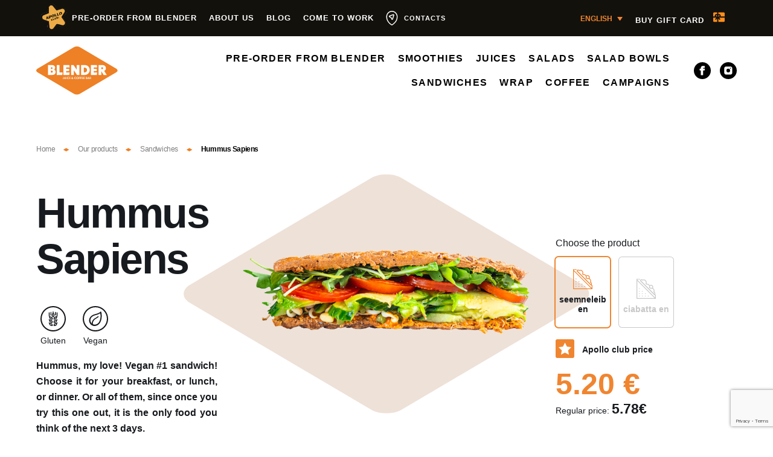

--- FILE ---
content_type: text/html; charset=UTF-8
request_url: https://blenderjuice.ee/en/product/hummus-sapiens/
body_size: 33647
content:

<!DOCTYPE html>

<html class="no-js" lang="en-US">

<head>
    <title>Blender</title>
	<!-- Google Tag Manager -->
	<script>(function(w,d,s,l,i){w[l]=w[l]||[];w[l].push({'gtm.start':
	new Date().getTime(),event:'gtm.js'});var f=d.getElementsByTagName(s)[0], j=d.createElement(s),dl=l!='dataLayer'?'&l='+l:'';j.async=true;j.src=
	'https://www.googletagmanager.com/gtm.js?id='+i+dl;f.parentNode.insertBefore(j,f);
	})(window,document,'script','dataLayer','GTM-N37BDFP');</script>
	<!-- End Google Tag Manager -->
	<!-- Start cookieyes banner --> <script id="cookieyes" type="text/javascript" src=https://cdn-cookieyes.com/client_data/afc126941a892adf10603747/script.js></script> <!-- End cookieyes banner -->
    <meta charset="UTF-8">
    <meta name="viewport" content="width=device-width, initial-scale=1.0">
    <link href="https://fonts.googleapis.com/cProductss2?family=Montserrat:wght@300;400;500;600;700&display=swap" rel="stylesheet">
    <link rel="profile" href="https://gmpg.org/xfn/11">
    <link rel="stylesheet" href="https://blenderjuice.ee/wp-content/themes/twentytwenty/css/build.css">
    <link rel="icon" href="https://blenderjuice.ee/wp-content/themes/twentytwenty/img/favicons/favicon.ico">

    <script
            src="https://code.jquery.com/jquery-3.5.0.min.js"
            integrity="sha256-xNzN2a4ltkB44Mc/Jz3pT4iU1cmeR0FkXs4pru/JxaQ="
            crossorigin="anonymous"></script>
	
	
	
    <link rel="alternate" hreflang="en" href="https://blenderjuice.ee/en/product/hummus-sapiens/" />
<meta name="description" content="Hummus, my love! Vegan #1 sandwich! Choose it for your breakfast, or lunch, or dinner.
Or all of them, since once you try this one out, it is the only food you think of the next 3 days.">
<meta name="robots" content="index, follow, max-snippet:-1, max-image-preview:large, max-video-preview:-1">
<link rel="canonical" href="https://blenderjuice.ee/en/product/hummus-sapiens/">
<meta property="og:url" content="https://blenderjuice.ee/en/product/hummus-sapiens/">
<meta property="og:site_name" content="Blender">
<meta property="og:locale" content="en_US">
<meta property="og:type" content="product">
<meta property="article:author" content="">
<meta property="article:publisher" content="">
<meta property="og:title" content="Blender - Hummus Sapiens">
<meta property="og:description" content="Hummus, my love! Vegan #1 sandwich! Choose it for your breakfast, or lunch, or dinner.
Or all of them, since once you try this one out, it is the only food you think of the next 3 days.">
<meta property="og:image" content="https://blenderjuice.ee/wp-content/uploads/2020/05/hummus.png">
<meta property="og:image:secure_url" content="https://blenderjuice.ee/wp-content/uploads/2020/05/hummus.png">
<meta property="og:image:width" content="700">
<meta property="og:image:height" content="361">
<meta property="fb:pages" content="">
<meta property="fb:admins" content="">
<meta property="fb:app_id" content="">
<meta name="twitter:card" content="summary">
<meta name="twitter:site" content="">
<meta name="twitter:creator" content="">
<meta name="twitter:title" content="Blender - Hummus Sapiens">
<meta name="twitter:description" content="Hummus, my love! Vegan #1 sandwich! Choose it for your breakfast, or lunch, or dinner.
Or all of them, since once you try this one out, it is the only food you think of the next 3 days.">
<meta name="twitter:image" content="https://blenderjuice.ee/wp-content/uploads/2020/05/hummus.png">
<link rel="alternate" type="application/rss+xml" title="Blender &raquo; Hummus Sapiens Comments Feed" href="https://blenderjuice.ee/en/product/hummus-sapiens/feed/" />
<link rel="alternate" title="oEmbed (JSON)" type="application/json+oembed" href="https://blenderjuice.ee/en/wp-json/oembed/1.0/embed?url=https%3A%2F%2Fblenderjuice.ee%2Fen%2Fproduct%2Fhummus-sapiens%2F" />
<link rel="alternate" title="oEmbed (XML)" type="text/xml+oembed" href="https://blenderjuice.ee/en/wp-json/oembed/1.0/embed?url=https%3A%2F%2Fblenderjuice.ee%2Fen%2Fproduct%2Fhummus-sapiens%2F&#038;format=xml" />
<style id='wp-img-auto-sizes-contain-inline-css' type='text/css'>
img:is([sizes=auto i],[sizes^="auto," i]){contain-intrinsic-size:3000px 1500px}
/*# sourceURL=wp-img-auto-sizes-contain-inline-css */
</style>
<style id='wp-emoji-styles-inline-css' type='text/css'>

	img.wp-smiley, img.emoji {
		display: inline !important;
		border: none !important;
		box-shadow: none !important;
		height: 1em !important;
		width: 1em !important;
		margin: 0 0.07em !important;
		vertical-align: -0.1em !important;
		background: none !important;
		padding: 0 !important;
	}
/*# sourceURL=wp-emoji-styles-inline-css */
</style>
<link rel='stylesheet' id='wp-block-library-css' href='https://blenderjuice.ee/wp-includes/css/dist/block-library/style.min.css?ver=ef4306fe445fe9907c8b21b0b12ef3f3' type='text/css' media='all' />
<style id='classic-theme-styles-inline-css' type='text/css'>
/*! This file is auto-generated */
.wp-block-button__link{color:#fff;background-color:#32373c;border-radius:9999px;box-shadow:none;text-decoration:none;padding:calc(.667em + 2px) calc(1.333em + 2px);font-size:1.125em}.wp-block-file__button{background:#32373c;color:#fff;text-decoration:none}
/*# sourceURL=/wp-includes/css/classic-themes.min.css */
</style>
<style id='global-styles-inline-css' type='text/css'>
:root{--wp--preset--aspect-ratio--square: 1;--wp--preset--aspect-ratio--4-3: 4/3;--wp--preset--aspect-ratio--3-4: 3/4;--wp--preset--aspect-ratio--3-2: 3/2;--wp--preset--aspect-ratio--2-3: 2/3;--wp--preset--aspect-ratio--16-9: 16/9;--wp--preset--aspect-ratio--9-16: 9/16;--wp--preset--color--black: #000000;--wp--preset--color--cyan-bluish-gray: #abb8c3;--wp--preset--color--white: #ffffff;--wp--preset--color--pale-pink: #f78da7;--wp--preset--color--vivid-red: #cf2e2e;--wp--preset--color--luminous-vivid-orange: #ff6900;--wp--preset--color--luminous-vivid-amber: #fcb900;--wp--preset--color--light-green-cyan: #7bdcb5;--wp--preset--color--vivid-green-cyan: #00d084;--wp--preset--color--pale-cyan-blue: #8ed1fc;--wp--preset--color--vivid-cyan-blue: #0693e3;--wp--preset--color--vivid-purple: #9b51e0;--wp--preset--gradient--vivid-cyan-blue-to-vivid-purple: linear-gradient(135deg,rgb(6,147,227) 0%,rgb(155,81,224) 100%);--wp--preset--gradient--light-green-cyan-to-vivid-green-cyan: linear-gradient(135deg,rgb(122,220,180) 0%,rgb(0,208,130) 100%);--wp--preset--gradient--luminous-vivid-amber-to-luminous-vivid-orange: linear-gradient(135deg,rgb(252,185,0) 0%,rgb(255,105,0) 100%);--wp--preset--gradient--luminous-vivid-orange-to-vivid-red: linear-gradient(135deg,rgb(255,105,0) 0%,rgb(207,46,46) 100%);--wp--preset--gradient--very-light-gray-to-cyan-bluish-gray: linear-gradient(135deg,rgb(238,238,238) 0%,rgb(169,184,195) 100%);--wp--preset--gradient--cool-to-warm-spectrum: linear-gradient(135deg,rgb(74,234,220) 0%,rgb(151,120,209) 20%,rgb(207,42,186) 40%,rgb(238,44,130) 60%,rgb(251,105,98) 80%,rgb(254,248,76) 100%);--wp--preset--gradient--blush-light-purple: linear-gradient(135deg,rgb(255,206,236) 0%,rgb(152,150,240) 100%);--wp--preset--gradient--blush-bordeaux: linear-gradient(135deg,rgb(254,205,165) 0%,rgb(254,45,45) 50%,rgb(107,0,62) 100%);--wp--preset--gradient--luminous-dusk: linear-gradient(135deg,rgb(255,203,112) 0%,rgb(199,81,192) 50%,rgb(65,88,208) 100%);--wp--preset--gradient--pale-ocean: linear-gradient(135deg,rgb(255,245,203) 0%,rgb(182,227,212) 50%,rgb(51,167,181) 100%);--wp--preset--gradient--electric-grass: linear-gradient(135deg,rgb(202,248,128) 0%,rgb(113,206,126) 100%);--wp--preset--gradient--midnight: linear-gradient(135deg,rgb(2,3,129) 0%,rgb(40,116,252) 100%);--wp--preset--font-size--small: 13px;--wp--preset--font-size--medium: 20px;--wp--preset--font-size--large: 36px;--wp--preset--font-size--x-large: 42px;--wp--preset--spacing--20: 0.44rem;--wp--preset--spacing--30: 0.67rem;--wp--preset--spacing--40: 1rem;--wp--preset--spacing--50: 1.5rem;--wp--preset--spacing--60: 2.25rem;--wp--preset--spacing--70: 3.38rem;--wp--preset--spacing--80: 5.06rem;--wp--preset--shadow--natural: 6px 6px 9px rgba(0, 0, 0, 0.2);--wp--preset--shadow--deep: 12px 12px 50px rgba(0, 0, 0, 0.4);--wp--preset--shadow--sharp: 6px 6px 0px rgba(0, 0, 0, 0.2);--wp--preset--shadow--outlined: 6px 6px 0px -3px rgb(255, 255, 255), 6px 6px rgb(0, 0, 0);--wp--preset--shadow--crisp: 6px 6px 0px rgb(0, 0, 0);}:where(.is-layout-flex){gap: 0.5em;}:where(.is-layout-grid){gap: 0.5em;}body .is-layout-flex{display: flex;}.is-layout-flex{flex-wrap: wrap;align-items: center;}.is-layout-flex > :is(*, div){margin: 0;}body .is-layout-grid{display: grid;}.is-layout-grid > :is(*, div){margin: 0;}:where(.wp-block-columns.is-layout-flex){gap: 2em;}:where(.wp-block-columns.is-layout-grid){gap: 2em;}:where(.wp-block-post-template.is-layout-flex){gap: 1.25em;}:where(.wp-block-post-template.is-layout-grid){gap: 1.25em;}.has-black-color{color: var(--wp--preset--color--black) !important;}.has-cyan-bluish-gray-color{color: var(--wp--preset--color--cyan-bluish-gray) !important;}.has-white-color{color: var(--wp--preset--color--white) !important;}.has-pale-pink-color{color: var(--wp--preset--color--pale-pink) !important;}.has-vivid-red-color{color: var(--wp--preset--color--vivid-red) !important;}.has-luminous-vivid-orange-color{color: var(--wp--preset--color--luminous-vivid-orange) !important;}.has-luminous-vivid-amber-color{color: var(--wp--preset--color--luminous-vivid-amber) !important;}.has-light-green-cyan-color{color: var(--wp--preset--color--light-green-cyan) !important;}.has-vivid-green-cyan-color{color: var(--wp--preset--color--vivid-green-cyan) !important;}.has-pale-cyan-blue-color{color: var(--wp--preset--color--pale-cyan-blue) !important;}.has-vivid-cyan-blue-color{color: var(--wp--preset--color--vivid-cyan-blue) !important;}.has-vivid-purple-color{color: var(--wp--preset--color--vivid-purple) !important;}.has-black-background-color{background-color: var(--wp--preset--color--black) !important;}.has-cyan-bluish-gray-background-color{background-color: var(--wp--preset--color--cyan-bluish-gray) !important;}.has-white-background-color{background-color: var(--wp--preset--color--white) !important;}.has-pale-pink-background-color{background-color: var(--wp--preset--color--pale-pink) !important;}.has-vivid-red-background-color{background-color: var(--wp--preset--color--vivid-red) !important;}.has-luminous-vivid-orange-background-color{background-color: var(--wp--preset--color--luminous-vivid-orange) !important;}.has-luminous-vivid-amber-background-color{background-color: var(--wp--preset--color--luminous-vivid-amber) !important;}.has-light-green-cyan-background-color{background-color: var(--wp--preset--color--light-green-cyan) !important;}.has-vivid-green-cyan-background-color{background-color: var(--wp--preset--color--vivid-green-cyan) !important;}.has-pale-cyan-blue-background-color{background-color: var(--wp--preset--color--pale-cyan-blue) !important;}.has-vivid-cyan-blue-background-color{background-color: var(--wp--preset--color--vivid-cyan-blue) !important;}.has-vivid-purple-background-color{background-color: var(--wp--preset--color--vivid-purple) !important;}.has-black-border-color{border-color: var(--wp--preset--color--black) !important;}.has-cyan-bluish-gray-border-color{border-color: var(--wp--preset--color--cyan-bluish-gray) !important;}.has-white-border-color{border-color: var(--wp--preset--color--white) !important;}.has-pale-pink-border-color{border-color: var(--wp--preset--color--pale-pink) !important;}.has-vivid-red-border-color{border-color: var(--wp--preset--color--vivid-red) !important;}.has-luminous-vivid-orange-border-color{border-color: var(--wp--preset--color--luminous-vivid-orange) !important;}.has-luminous-vivid-amber-border-color{border-color: var(--wp--preset--color--luminous-vivid-amber) !important;}.has-light-green-cyan-border-color{border-color: var(--wp--preset--color--light-green-cyan) !important;}.has-vivid-green-cyan-border-color{border-color: var(--wp--preset--color--vivid-green-cyan) !important;}.has-pale-cyan-blue-border-color{border-color: var(--wp--preset--color--pale-cyan-blue) !important;}.has-vivid-cyan-blue-border-color{border-color: var(--wp--preset--color--vivid-cyan-blue) !important;}.has-vivid-purple-border-color{border-color: var(--wp--preset--color--vivid-purple) !important;}.has-vivid-cyan-blue-to-vivid-purple-gradient-background{background: var(--wp--preset--gradient--vivid-cyan-blue-to-vivid-purple) !important;}.has-light-green-cyan-to-vivid-green-cyan-gradient-background{background: var(--wp--preset--gradient--light-green-cyan-to-vivid-green-cyan) !important;}.has-luminous-vivid-amber-to-luminous-vivid-orange-gradient-background{background: var(--wp--preset--gradient--luminous-vivid-amber-to-luminous-vivid-orange) !important;}.has-luminous-vivid-orange-to-vivid-red-gradient-background{background: var(--wp--preset--gradient--luminous-vivid-orange-to-vivid-red) !important;}.has-very-light-gray-to-cyan-bluish-gray-gradient-background{background: var(--wp--preset--gradient--very-light-gray-to-cyan-bluish-gray) !important;}.has-cool-to-warm-spectrum-gradient-background{background: var(--wp--preset--gradient--cool-to-warm-spectrum) !important;}.has-blush-light-purple-gradient-background{background: var(--wp--preset--gradient--blush-light-purple) !important;}.has-blush-bordeaux-gradient-background{background: var(--wp--preset--gradient--blush-bordeaux) !important;}.has-luminous-dusk-gradient-background{background: var(--wp--preset--gradient--luminous-dusk) !important;}.has-pale-ocean-gradient-background{background: var(--wp--preset--gradient--pale-ocean) !important;}.has-electric-grass-gradient-background{background: var(--wp--preset--gradient--electric-grass) !important;}.has-midnight-gradient-background{background: var(--wp--preset--gradient--midnight) !important;}.has-small-font-size{font-size: var(--wp--preset--font-size--small) !important;}.has-medium-font-size{font-size: var(--wp--preset--font-size--medium) !important;}.has-large-font-size{font-size: var(--wp--preset--font-size--large) !important;}.has-x-large-font-size{font-size: var(--wp--preset--font-size--x-large) !important;}
:where(.wp-block-post-template.is-layout-flex){gap: 1.25em;}:where(.wp-block-post-template.is-layout-grid){gap: 1.25em;}
:where(.wp-block-term-template.is-layout-flex){gap: 1.25em;}:where(.wp-block-term-template.is-layout-grid){gap: 1.25em;}
:where(.wp-block-columns.is-layout-flex){gap: 2em;}:where(.wp-block-columns.is-layout-grid){gap: 2em;}
:root :where(.wp-block-pullquote){font-size: 1.5em;line-height: 1.6;}
/*# sourceURL=global-styles-inline-css */
</style>
<link rel='stylesheet' id='photoswipe-css' href='https://blenderjuice.ee/wp-content/plugins/woocommerce/assets/css/photoswipe/photoswipe.min.css?ver=10.4.3' type='text/css' media='all' />
<link rel='stylesheet' id='photoswipe-default-skin-css' href='https://blenderjuice.ee/wp-content/plugins/woocommerce/assets/css/photoswipe/default-skin/default-skin.min.css?ver=10.4.3' type='text/css' media='all' />
<link rel='stylesheet' id='woocommerce-layout-css' href='https://blenderjuice.ee/wp-content/plugins/woocommerce/assets/css/woocommerce-layout.css?ver=10.4.3' type='text/css' media='all' />
<link rel='stylesheet' id='woocommerce-smallscreen-css' href='https://blenderjuice.ee/wp-content/plugins/woocommerce/assets/css/woocommerce-smallscreen.css?ver=10.4.3' type='text/css' media='only screen and (max-width: 768px)' />
<link rel='stylesheet' id='woocommerce-general-css' href='//blenderjuice.ee/wp-content/plugins/woocommerce/assets/css/twenty-twenty.css?ver=10.4.3' type='text/css' media='all' />
<style id='woocommerce-inline-inline-css' type='text/css'>
.woocommerce form .form-row .required { visibility: visible; }
/*# sourceURL=woocommerce-inline-inline-css */
</style>
<link rel='stylesheet' id='wpml-legacy-dropdown-click-0-css' href='https://blenderjuice.ee/wp-content/plugins/sitepress-multilingual-cms/templates/language-switchers/legacy-dropdown-click/style.min.css?ver=1' type='text/css' media='all' />
<style id='wpml-legacy-dropdown-click-0-inline-css' type='text/css'>
.wpml-ls-statics-shortcode_actions{background-color:#13110c;}.wpml-ls-statics-shortcode_actions, .wpml-ls-statics-shortcode_actions .wpml-ls-sub-menu, .wpml-ls-statics-shortcode_actions a {border-color:#13110c;}.wpml-ls-statics-shortcode_actions a, .wpml-ls-statics-shortcode_actions .wpml-ls-sub-menu a, .wpml-ls-statics-shortcode_actions .wpml-ls-sub-menu a:link, .wpml-ls-statics-shortcode_actions li:not(.wpml-ls-current-language) .wpml-ls-link, .wpml-ls-statics-shortcode_actions li:not(.wpml-ls-current-language) .wpml-ls-link:link {color:#dd9933;background-color:#13110c;}.wpml-ls-statics-shortcode_actions .wpml-ls-sub-menu a:hover,.wpml-ls-statics-shortcode_actions .wpml-ls-sub-menu a:focus, .wpml-ls-statics-shortcode_actions .wpml-ls-sub-menu a:link:hover, .wpml-ls-statics-shortcode_actions .wpml-ls-sub-menu a:link:focus {color:#dd9933;background-color:#13110c;}.wpml-ls-statics-shortcode_actions .wpml-ls-current-language > a {color:#dd9933;background-color:#13110c;}.wpml-ls-statics-shortcode_actions .wpml-ls-current-language:hover>a, .wpml-ls-statics-shortcode_actions .wpml-ls-current-language>a:focus {color:#dd9933;background-color:#13110c;}
/*# sourceURL=wpml-legacy-dropdown-click-0-inline-css */
</style>
<script type="text/javascript" id="wpml-cookie-js-extra">
/* <![CDATA[ */
var wpml_cookies = {"wp-wpml_current_language":{"value":"en","expires":1,"path":"/"}};
var wpml_cookies = {"wp-wpml_current_language":{"value":"en","expires":1,"path":"/"}};
//# sourceURL=wpml-cookie-js-extra
/* ]]> */
</script>
<script type="text/javascript" src="https://blenderjuice.ee/wp-content/plugins/sitepress-multilingual-cms/res/js/cookies/language-cookie.js?ver=472900" id="wpml-cookie-js" defer="defer" data-wp-strategy="defer"></script>
<script type="text/javascript" src="https://blenderjuice.ee/wp-includes/js/jquery/jquery.min.js?ver=3.7.1" id="jquery-core-js"></script>
<script type="text/javascript" src="https://blenderjuice.ee/wp-includes/js/jquery/jquery-migrate.min.js?ver=3.4.1" id="jquery-migrate-js"></script>
<script type="text/javascript" src="https://blenderjuice.ee/wp-content/plugins/woocommerce/assets/js/jquery-blockui/jquery.blockUI.min.js?ver=2.7.0-wc.10.4.3" id="wc-jquery-blockui-js" defer="defer" data-wp-strategy="defer"></script>
<script type="text/javascript" id="wc-add-to-cart-js-extra">
/* <![CDATA[ */
var wc_add_to_cart_params = {"ajax_url":"/wp-admin/admin-ajax.php","wc_ajax_url":"/en/?wc-ajax=%%endpoint%%","i18n_view_cart":"View cart","cart_url":"https://blenderjuice.ee/cart/","is_cart":"","cart_redirect_after_add":"no"};
//# sourceURL=wc-add-to-cart-js-extra
/* ]]> */
</script>
<script type="text/javascript" src="https://blenderjuice.ee/wp-content/plugins/woocommerce/assets/js/frontend/add-to-cart.min.js?ver=10.4.3" id="wc-add-to-cart-js" defer="defer" data-wp-strategy="defer"></script>
<script type="text/javascript" src="https://blenderjuice.ee/wp-content/plugins/woocommerce/assets/js/zoom/jquery.zoom.min.js?ver=1.7.21-wc.10.4.3" id="wc-zoom-js" defer="defer" data-wp-strategy="defer"></script>
<script type="text/javascript" src="https://blenderjuice.ee/wp-content/plugins/woocommerce/assets/js/flexslider/jquery.flexslider.min.js?ver=2.7.2-wc.10.4.3" id="wc-flexslider-js" defer="defer" data-wp-strategy="defer"></script>
<script type="text/javascript" src="https://blenderjuice.ee/wp-content/plugins/woocommerce/assets/js/photoswipe/photoswipe.min.js?ver=4.1.1-wc.10.4.3" id="wc-photoswipe-js" defer="defer" data-wp-strategy="defer"></script>
<script type="text/javascript" src="https://blenderjuice.ee/wp-content/plugins/woocommerce/assets/js/photoswipe/photoswipe-ui-default.min.js?ver=4.1.1-wc.10.4.3" id="wc-photoswipe-ui-default-js" defer="defer" data-wp-strategy="defer"></script>
<script type="text/javascript" id="wc-single-product-js-extra">
/* <![CDATA[ */
var wc_single_product_params = {"i18n_required_rating_text":"Please select a rating","i18n_rating_options":["1 of 5 stars","2 of 5 stars","3 of 5 stars","4 of 5 stars","5 of 5 stars"],"i18n_product_gallery_trigger_text":"View full-screen image gallery","review_rating_required":"yes","flexslider":{"rtl":false,"animation":"slide","smoothHeight":true,"directionNav":false,"controlNav":"thumbnails","slideshow":false,"animationSpeed":500,"animationLoop":false,"allowOneSlide":false},"zoom_enabled":"1","zoom_options":[],"photoswipe_enabled":"1","photoswipe_options":{"shareEl":false,"closeOnScroll":false,"history":false,"hideAnimationDuration":0,"showAnimationDuration":0},"flexslider_enabled":"1"};
//# sourceURL=wc-single-product-js-extra
/* ]]> */
</script>
<script type="text/javascript" src="https://blenderjuice.ee/wp-content/plugins/woocommerce/assets/js/frontend/single-product.min.js?ver=10.4.3" id="wc-single-product-js" defer="defer" data-wp-strategy="defer"></script>
<script type="text/javascript" src="https://blenderjuice.ee/wp-content/plugins/woocommerce/assets/js/js-cookie/js.cookie.min.js?ver=2.1.4-wc.10.4.3" id="wc-js-cookie-js" defer="defer" data-wp-strategy="defer"></script>
<script type="text/javascript" id="woocommerce-js-extra">
/* <![CDATA[ */
var woocommerce_params = {"ajax_url":"/wp-admin/admin-ajax.php","wc_ajax_url":"/en/?wc-ajax=%%endpoint%%","i18n_password_show":"Show password","i18n_password_hide":"Hide password"};
//# sourceURL=woocommerce-js-extra
/* ]]> */
</script>
<script type="text/javascript" src="https://blenderjuice.ee/wp-content/plugins/woocommerce/assets/js/frontend/woocommerce.min.js?ver=10.4.3" id="woocommerce-js" defer="defer" data-wp-strategy="defer"></script>
<script type="text/javascript" src="https://blenderjuice.ee/wp-content/plugins/sitepress-multilingual-cms/templates/language-switchers/legacy-dropdown-click/script.min.js?ver=1" id="wpml-legacy-dropdown-click-0-js"></script>
<link rel="https://api.w.org/" href="https://blenderjuice.ee/en/wp-json/" /><link rel="alternate" title="JSON" type="application/json" href="https://blenderjuice.ee/en/wp-json/wp/v2/product/2724" /><meta name="generator" content="WPML ver:4.7.2 stt:1,15;" />
	<noscript><style>.woocommerce-product-gallery{ opacity: 1 !important; }</style></noscript>
	<meta name="generator" content="Elementor 3.34.1; features: additional_custom_breakpoints; settings: css_print_method-external, google_font-enabled, font_display-swap">
			<style>
				.e-con.e-parent:nth-of-type(n+4):not(.e-lazyloaded):not(.e-no-lazyload),
				.e-con.e-parent:nth-of-type(n+4):not(.e-lazyloaded):not(.e-no-lazyload) * {
					background-image: none !important;
				}
				@media screen and (max-height: 1024px) {
					.e-con.e-parent:nth-of-type(n+3):not(.e-lazyloaded):not(.e-no-lazyload),
					.e-con.e-parent:nth-of-type(n+3):not(.e-lazyloaded):not(.e-no-lazyload) * {
						background-image: none !important;
					}
				}
				@media screen and (max-height: 640px) {
					.e-con.e-parent:nth-of-type(n+2):not(.e-lazyloaded):not(.e-no-lazyload),
					.e-con.e-parent:nth-of-type(n+2):not(.e-lazyloaded):not(.e-no-lazyload) * {
						background-image: none !important;
					}
				}
			</style>
					<style type="text/css" id="wp-custom-css">
			

.apollo-club-bar a {
	margin-left: 10px;
	display: flex;
	align-items: center;
	justify-content: space-between;
}

.apollo-club-bar__gift-card {
	width: 1.5em;
  margin-left: 10px;
	fill: #ff8e1d;
}

body > div.wrapper > header > div.header-bottom > div > div > nav > a.header-nav-item.active, #headerNav > a {
	display: none;
}

.pildid {
	display: flex;
	flex-wrap: wrap;
	gap: 10px; 
	justify-content: center; 
}
.pildid img {
	width: 200px;
	height: auto;
	object-fit: cover;
}

.liitu {
	display: flex;
	align-items: center;
	justify-content: center;
	margin: 50px 0px 50px 0px;
}

.about-s5-right {
	padding-left: 50px;
}

#table-variation-400ml {
	display: table !important;
}

.catering-s1 {
	padding-bottom: 200px;
}

.product_card {
	height: 625px;
}

body > footer > div > div.footer-grid > div:nth-child(2) > ul > li:nth-child(5) > a {
	display: none;
}

:lang(ru-RU) body > footer > div > div.footer-grid > div:nth-child(2) > ul > li:nth-child(6) > a {
	display: none;
}

:lang(ru-RU) body > footer > div > div.footer-grid > div:nth-child(2) > ul > li:nth-child(5) > a {
	display: block;
}



.post-72 .woocommerce{
	max-width: 450px;
	left: 0;
	right: 0;
	margin: 0 auto;
	padding-top: 150px;
	text-align: center;
}

.post-72 .entry-title{
	display: none;
}

.post-72 .input-text {
	box-sizing: border-box;
	width: 100%;
	line-height: 40px;
}

.post-72 .woocommerce form .form-row-first, 
.post-72 .woocommerce-page form .form-row-first{
    float: left;
    width: 100%;
}


#menu-header-menu-est {
    margin: 0;
    padding: 0;
}



#menu-header-menu-est li{
	list-style: none;
	margin: 10px;
    font-weight: 700;
    font-size: 16px;
    line-height: 20px;
    letter-spacing: 1.45px;
    color: #fff;
    text-decoration: none;
    transition: 0.3s;
    text-transform: uppercase;
    text-align: center;
    display: block;
}

#menu-header-menu-est li a{
	text-decoration: none;
}

.menu-header-menu-est-container{
	margin-bottom: -10px;
}

.page_item {
	color: white;
}		</style>
		
            <!-- Facebook Pixel Code -->
        <script>
        !function(f,b,e,v,n,t,s)
        {if(f.fbq)return;n=f.fbq=function(){n.callMethod?
        n.callMethod.apply(n,arguments):n.queue.push(arguments)};
        if(!f._fbq)f._fbq=n;n.push=n;n.loaded=!0;n.version='2.0';
        n.queue=[];t=b.createElement(e);t.async=!0;
        t.src=v;s=b.getElementsByTagName(e)[0];
        s.parentNode.insertBefore(t,s)}(window, document,'script',
        'https://connect.facebook.net/en_US/fbevents.js');
        fbq('init', '339151540404191');
        fbq('track', 'PageView');
        </script>
        <noscript>
        <img height="1" width="1" style="display:none" 
            src="https://www.facebook.com/tr?id=339151540404191&ev=PageView&noscript=1"/>
        </noscript>
        <!-- End Facebook Pixel Code -->
        <meta name="facebook-domain-verification" content="id319dxxr75v0f7759kwqmo3lc8n0h" />
</head>

<body data-rsssl=1>
<!-- Google Tag Manager (noscript) -->
<noscript><iframe src="https://www.googletagmanager.com/ns.html?id=GTM-N37BDFP" height="0" width="0" style="display:none;visibility:hidden"></iframe></noscript>
<!-- End Google Tag Manager (noscript) -->
<svg class="svg-list" xmlns="http://www.w3.org/2000/svg">
            <symbol id="icon-almond-no" viewBox="0 0 42 42">
                <path d="M14.2 27.8c0-3.5.2-8.6 2.2-12.1 1.5-2.5 3.5-5.2 4.6-6.5 1 1.3 3.1 4 4.6 6.5 2 3.5 2.2 8.6 2.2 12.1 0 4.8-.7 5.4-6.8 5.4s-6.8-.5-6.8-5.4zm7.4-20.5c-.3-.4-1-.4-1.3 0-.1.2-3.3 4-5.4 7.5-2.2 3.8-2.5 8.9-2.5 13 0 6.2 1.9 7.2 8.5 7.2s8.5-.9 8.5-7.2c0-4.1-.3-9.2-2.5-13-1.9-3.6-5.1-7.4-5.3-7.5zm-3.1 15.4c0-.5-.4-.9-.9-.9s-.9.4-.9.9c0 4.5 2.4 8.2 4.7 9.5.1.1.3.1.4.1.3 0 .6-.2.7-.5.2-.4.1-1-.3-1.2-1.8-.9-3.7-4.1-3.7-7.9zm.8-8.7c0-.5.4-.9.9-.9s.8.4.8.9c0 4.1 1.1 7.8 3.2 10.9.3.4.2.9-.2 1.2-.1.1-.3.2-.5.2-.3 0-.5-.1-.7-.4-2.3-3.4-3.5-7.5-3.5-11.9zm-.8 6.1v-2.6c0-.5-.4-.9-.9-.9s-.9.4-.9.9v2.6c0 .5.4.9.9.9s.9-.4.9-.9zm7 8.5l-.9-.9c-.3-.3-.3-.9 0-1.2.3-.3.9-.3 1.2 0l.9.9c.3.3.3.9 0 1.2-.2.2-.4.3-.6.3s-.4-.1-.6-.3zM21 42C9.4 42 0 32.6 0 21S9.4 0 21 0s21 9.4 21 21-9.4 21-21 21zm0-40C10.5 2 2 10.5 2 21s8.5 19 19 19 19-8.5 19-19S31.5 2 21 2z" fill-rule="evenodd" clip-rule="evenodd" fill="#171a1e"></path>
                <path fill="#171a1e" d="M2.947 29.895l35.13-19.538.973 1.748L3.92 31.642z"></path>
            </symbol>
            <symbol id="icon-almond" viewBox="0 0 42 42">
                <path d="M14.2 27.8c0-3.5.2-8.6 2.2-12.1 1.5-2.5 3.5-5.2 4.6-6.5 1 1.3 3.1 4 4.6 6.5 2 3.5 2.2 8.6 2.2 12.1 0 4.8-.7 5.4-6.8 5.4s-6.8-.5-6.8-5.4zm7.4-20.5c-.3-.4-1-.4-1.3 0-.1.2-3.3 4-5.4 7.5-2.2 3.8-2.5 8.9-2.5 13 0 6.2 1.9 7.2 8.5 7.2s8.5-.9 8.5-7.2c0-4.1-.3-9.2-2.5-13-1.9-3.6-5.1-7.4-5.3-7.5zm-3.1 15.4c0-.5-.4-.9-.9-.9s-.9.4-.9.9c0 4.5 2.4 8.2 4.7 9.5.1.1.3.1.4.1.3 0 .6-.2.7-.5.2-.4.1-1-.3-1.2-1.8-.9-3.7-4.1-3.7-7.9zm.8-8.7c0-.5.4-.9.9-.9s.8.4.8.9c0 4.1 1.1 7.8 3.2 10.9.3.4.2.9-.2 1.2-.1.1-.3.2-.5.2-.3 0-.5-.1-.7-.4-2.3-3.4-3.5-7.5-3.5-11.9zm-.8 6.1v-2.6c0-.5-.4-.9-.9-.9s-.9.4-.9.9v2.6c0 .5.4.9.9.9s.9-.4.9-.9zm7 8.5l-.9-.9c-.3-.3-.3-.9 0-1.2.3-.3.9-.3 1.2 0l.9.9c.3.3.3.9 0 1.2-.2.2-.4.3-.6.3s-.4-.1-.6-.3zM21 42C9.4 42 0 32.6 0 21S9.4 0 21 0s21 9.4 21 21-9.4 21-21 21zm0-40C10.5 2 2 10.5 2 21s8.5 19 19 19 19-8.5 19-19S31.5 2 21 2z" fill-rule="evenodd" clip-rule="evenodd" fill="#171a1e"></path>
            </symbol>
            <symbol id="icon-apple-no" viewBox="0 0 42 42">
                <path d="M10.7 24.2c0 .5.4.9.9.9s.9-.4.9-.9-.4-.9-.9-.9-.9.4-.9.9zm8.1-12.6c-.5 0-.9-.2-1.2-.3-.3-.2-.5-.4-.6-.6.5 0 .9.2 1.2.3.2.1.5.3.6.6zm1.1 1.7c.4 0 .6-.3.7-.7.1-1.1-.2-2.1-1-2.8-.7-.7-1.8-1.1-2.8-1-.4 0-.6.3-.7.7-.1 1.1.2 2.1 1 2.8.6.6 1.5 1 2.4 1 .1.1.2 0 .4 0zm2.9 17.9c-1.2-.4-2.5-.4-3.7 0-.5.2-1.1.2-1.6.2-4.7-.4-7.8-4.1-7.8-9.2 0-3.1 2.6-5.8 5.8-6h.6c1 0 2 .2 2.9.6 1.2.6 2.6.6 3.8 0 1.1-.5 2.3-.7 3.5-.6 3.3.3 5.8 2.9 5.8 6 0 5.1-3.1 8.8-7.8 9.2-.4 0-.9-.1-1.5-.2zm-.6-16c-.1.1-.3.1-.4.1v-.2c0-1.7 1.5-3 3.3-3 .5 0 .8-.3.8-.7s-.4-.8-.8-.8c-2.7 0-4.9 2-4.9 4.5v.2c-.1 0-.3-.1-.4-.1-1.4-.6-2.9-.9-4.5-.8-4.1.4-7.3 3.8-7.3 7.7 0 6 3.8 10.4 9.4 11h.5c.6 0 1.2-.1 1.8-.3.9-.3 1.8-.3 2.7 0 .7.2 1.5.3 2.3.2 5.6-.5 9.4-5 9.4-11 0-4-3.2-7.4-7.4-7.7-1.6 0-3.1.3-4.5.9zm-11.5 6.4c0 .4.4.8.9.8s.9-.3.9-.8c0-1.7 1.6-3.1 3.6-3.1.5 0 .9-.3.9-.8 0-.4-.4-.8-.9-.8-3 .1-5.4 2.1-5.4 4.7zm12.4.3c-.3-.4-.8-.5-1.2-.2-.4.3-.5.8-.2 1.2l1.8 2.7c.2.3.5.4.7.4s.3 0 .5-.2c.4-.3.5-.8.2-1.2l-1.8-2.7zm-6 2.7c-.3.4-.2 1 .2 1.2.2.1.3.2.5.2.3 0 .6-.1.7-.4l1.8-2.7c.3-.4.2-1-.2-1.2-.4-.3-1-.2-1.2.2l-1.8 2.7zM21 42C9.4 42 0 32.6 0 21S9.4 0 21 0s21 9.4 21 21-9.4 21-21 21zm0-40C10.5 2 2 10.5 2 21s8.5 19 19 19 19-8.5 19-19S31.5 2 21 2z" fill-rule="evenodd" clip-rule="evenodd" fill="#171a1e"></path>
                <path fill="#171a1e" d="M2.947 29.895l35.13-19.538.973 1.748L3.92 31.642z"></path>
            </symbol>
            <symbol id="icon-apple" viewBox="0 0 42 42">
                <path d="M10.7 24.2c0 .5.4.9.9.9s.9-.4.9-.9-.4-.9-.9-.9-.9.4-.9.9zm8.1-12.6c-.5 0-.9-.2-1.2-.3-.3-.2-.5-.4-.6-.6.5 0 .9.2 1.2.3.2.1.5.3.6.6zm1.1 1.7c.4 0 .6-.3.7-.7.1-1.1-.2-2.1-1-2.8-.7-.7-1.8-1.1-2.8-1-.4 0-.6.3-.7.7-.1 1.1.2 2.1 1 2.8.6.6 1.5 1 2.4 1 .1.1.2 0 .4 0zm2.9 17.9c-1.2-.4-2.5-.4-3.7 0-.5.2-1.1.2-1.6.2-4.7-.4-7.8-4.1-7.8-9.2 0-3.1 2.6-5.8 5.8-6h.6c1 0 2 .2 2.9.6 1.2.6 2.6.6 3.8 0 1.1-.5 2.3-.7 3.5-.6 3.3.3 5.8 2.9 5.8 6 0 5.1-3.1 8.8-7.8 9.2-.4 0-.9-.1-1.5-.2zm-.6-16c-.1.1-.3.1-.4.1v-.2c0-1.7 1.5-3 3.3-3 .5 0 .8-.3.8-.7 0-.4-.4-.8-.8-.8-2.7 0-4.9 2-4.9 4.5v.2c-.1 0-.3-.1-.4-.1-1.4-.6-2.9-.9-4.5-.8-4.1.4-7.3 3.8-7.3 7.7 0 6 3.8 10.4 9.4 11h.5c.6 0 1.2-.1 1.8-.3.9-.3 1.8-.3 2.7 0 .7.2 1.5.3 2.3.2 5.6-.5 9.4-5 9.4-11 0-4-3.2-7.4-7.4-7.7-1.6 0-3.1.3-4.5.9zm-11.5 6.4c0 .4.4.8.9.8s.9-.3.9-.8c0-1.7 1.6-3.1 3.6-3.1.5 0 .9-.3.9-.8 0-.4-.4-.8-.9-.8-3 .1-5.4 2.1-5.4 4.7zm12.4.3c-.3-.4-.8-.5-1.2-.2-.4.3-.5.8-.2 1.2l1.8 2.7c.2.3.5.4.7.4.2 0 .3 0 .5-.2.4-.3.5-.8.2-1.2l-1.8-2.7zm-6 2.7c-.3.4-.2 1 .2 1.2.2.1.3.2.5.2.3 0 .6-.1.7-.4l1.8-2.7c.3-.4.2-1-.2-1.2-.4-.3-1-.2-1.2.2l-1.8 2.7zM21 42C9.4 42 0 32.6 0 21S9.4 0 21 0s21 9.4 21 21-9.4 21-21 21zm0-40C10.5 2 2 10.5 2 21s8.5 19 19 19 19-8.5 19-19S31.5 2 21 2z" fill-rule="evenodd" clip-rule="evenodd" fill="#171a1e"></path>
            </symbol>
            <symbol id="icon-arrow" viewBox="0 0 24 11">
                <path fill-rule="evenodd" clip-rule="evenodd" d="M0 5.645a1 1 0 001 1h19.536l-2.35 2.283a1 1 0 001.393 1.434l4.118-4a1 1 0 000-1.434l-4.118-4a1 1 0 10-1.393 1.434l2.35 2.283H1a1 1 0 00-1 1z"></path>
            </symbol>
            <symbol id="icon-bowl-2" viewBox="0 0 42 42">
                <path d="M0 14.5V21c0 11.6 9.4 21 21 21s21-9.4 21-21v-6.5c0-10.8-42-10.7-42 0zm7.8-3c7.2-2.4 19.1-2.4 26.3 0 3.6 1.2 4.5 2.5 4.5 3s-1 1.8-4.5 3c-7.2 2.4-19.1 2.4-26.3 0-3.6-1.2-4.5-2.5-4.5-3s.9-1.8 4.5-3zM21 38.7c-9.8 0-17.7-7.9-17.7-17.7v-1.9c8 4.7 27.6 4.7 35.4 0V21c0 9.8-7.9 17.7-17.7 17.7z"></path>
            </symbol>
            <symbol id="icon-bowl-3" viewBox="0 0 42 42">
                <path d="M41 15.5H1c-.6 0-1 .5-1 1 0 8.1 4.6 15.1 11.2 18.6V41c0 .6.5 1 1 1h17.5c.6 0 1-.5 1-1v-5.8C37.4 31.6 42 24.6 42 16.6c0-.6-.5-1.1-1-1.1zM28.7 39.9H13.3V36c2.5 1 5.1 1.5 7.7 1.5 2.6 0 5.2-.5 7.7-1.5v3.9zM21 35.5c-10.1 0-18.4-7.9-18.9-17.9h37.8c-.5 9.9-8.7 17.9-18.9 17.9z"></path>
                <path d="M5.2 22.5c1.2 3.3 3.5 6.2 6.5 8.1.5.3 1.1.2 1.4-.3.3-.5.2-1.1-.3-1.4-2.6-1.7-4.6-4.2-5.7-7.1-.2-.5-.8-.8-1.3-.6-.5.2-.8.8-.6 1.3z"></path>
            </symbol>
            <symbol id="icon-bowl-4" viewBox="0 0 42 42">
                <path d="M41.9 15.9s0-.1 0 0c0-1.8-2.1-3.1-6.5-4.1-3.8-.8-8.9-1.3-14.2-1.3-5.4 0-10.4.5-14.2 1.3-4.3 1-6.5 2.2-6.5 3.9L0 19.8c-.2 3.5.6 6.9 2.3 9.9 1.4 2.5 3.5 4.6 6 6.1.3.2.5.3.8.4V41c0 .5.4.9.9 1h21.8c.5 0 .9-.4.9-1v-4.7c2.7-1.4 4.9-3.5 6.4-6.1l.1-.1c1.8-2.9 2.7-6.3 2.6-9.7l.1-4.5zM7.3 13.7c3.7-.8 8.6-1.3 13.8-1.3 5.2 0 10.1.5 13.8 1.3 4 .9 5 1.9 5.1 2.1-.1.3-1.1 1.2-5.1 2.1-3.7.8-8.6 1.3-13.8 1.3S11 18.8 7.3 18c-4.2-.9-5.1-2-5.1-2.2.1-.2 1-1.2 5.1-2.1zM31 40.1H11v-2.9c1.7.6 3.5.9 5.3.9h9.2c1.8 0 3.7-.3 5.4-1v3zm6.7-11c-2.7 4.5-7.3 7.1-12.2 7.1h-9.2c-2.5 0-4.9-.7-7.1-2-2.2-1.3-4-3.2-5.3-5.4-1.5-2.7-2.3-5.8-2.1-8.9l.2-1.8c1.1.6 2.7 1.2 4.8 1.7 3.8.8 8.9 1.3 14.2 1.3s10.4-.5 14.2-1.3c2.1-.5 3.6-1 4.7-1.6v2.3c.3 3-.6 6-2.2 8.6z"></path>
            </symbol>
            <symbol id="icon-bowl" viewBox="0 0 42 42">
                <path d="M42 20.9c0-3.3-8.1-5.2-17.1-5.6-1.3-.1-2.6-.1-3.9-.1-1.3 0-2.6 0-3.9.1-9 .4-17.1 2.3-17.1 5.6v.1c0 11.6 9.4 21 21 21s21-9.4 21-21v-.1zm-1.6 0c0 1.7-7.6 4.1-19.4 4.1S1.6 22.5 1.6 20.9c0-1.7 7.6-4.1 19.4-4.1s19.4 2.4 19.4 4.1zM21 40.4c-9.9 0-18.1-7.5-19.3-17.1 3.4 2.2 11.4 3.3 19.3 3.3s15.9-1.1 19.3-3.3c-1.2 9.6-9.4 17.1-19.3 17.1z"></path>
            </symbol>
            <symbol id="icon-bunch" viewBox="0 0 32 32">
                <path d="M16 0C7.178 0 0 7.178 0 16s7.178 16 16 16 16-7.178 16-16S24.822 0 16 0zm0 30C8.28 30 2 23.72 2 16S8.28 2 16 2s14 6.28 14 14-6.28 14-14 14zm-1.206-18.701V7.923a.723.723 0 011.446 0v3.375a.723.723 0 01-1.446.001zm5.545 7.715a1.93 1.93 0 11-3.859 0 1.93 1.93 0 013.859 0zm2.411-4.34a1.93 1.93 0 11-3.859 0 1.93 1.93 0 013.859 0zm-4.821 8.197a1.93 1.93 0 11-3.859 0 1.93 1.93 0 013.859 0zm-3.858-8.197a1.93 1.93 0 113.859 0 1.93 1.93 0 01-3.859 0zm-.482 6.269a1.93 1.93 0 110-3.859 1.93 1.93 0 010 3.859zm3.857-9.886v-.723a1.93 1.93 0 011.929-1.929h.723c.133 0 .241.108.241.241v.724a1.93 1.93 0 01-1.929 1.929h-.723a.241.241 0 01-.241-.242zm-6.268 5.546a1.93 1.93 0 110-3.859 1.93 1.93 0 010 3.859z" fill="#f08530"></path>
            </symbol>
            <symbol id="icon-calorie-no" viewBox="0 0 42 42">
                <path d="M30.2 31.5c.4 0 .8-.3.8-.8V13.5c0-.4-.3-.8-.8-.8h-3.5c.3.7.5 1.5.5 2.3 0 3.3-2.8 6-6.1 6S15 18.3 15 15c0-.4.3-.8.8-.8.4 0 .8.3.8.8 0 2.5 2.1 4.5 4.6 4.5s4.6-2 4.6-4.5c0-.9-.3-1.8-.8-2.6-.9-1.2-2.3-1.9-3.8-1.9s-2.9.7-3.8 1.9c-.1.2-.4.3-.6.3H12c-.4 0-.8.3-.8.8v17.3c0 .4.3.8.8.8l18.2-.1zm-4.4-20.2h4.4c1.3 0 2.3 1 2.3 2.3v17.3c0 1.2-1 2.3-2.3 2.3H11.8c-1.3 0-2.3-1-2.3-2.3V13.5c0-1.2 1-2.3 2.3-2.3h4.4C17.4 9.8 19.1 9 21 9s3.6.8 4.8 2.3zm-4.4 4.3c-.1.1-.3.1-.4.1-.2 0-.5-.1-.6-.3-.2-.3-.1-.8.2-1l2.3-1.5c.4-.2.8-.1 1.1.2.2.3.1.8-.2 1l-2.4 1.5zm-7.3 9.2c-.4 0-.8.3-.8.8s.3.8.8.8h3.1c.4 0 .8-.3.8-.8s-.3-.8-.8-.8h-3.1zm-.8 3.7c0-.4.3-.8.8-.8h3.1c.4 0 .8.3.8.8s-.3.8-.8.8h-3.1c-.4 0-.8-.4-.8-.8zm3.9-6.7h-3.1c-.4 0-.8.3-.8.8s.3.8.8.8h3.1c.4 0 .8-.3.8-.8s-.4-.8-.8-.8zm7.6 3h3.1c.4 0 .8.3.8.8s-.3.8-.8.8h-3.1c-.4 0-.8-.3-.8-.8s.4-.8.8-.8zm3.1 3h-3.1c-.4 0-.8.3-.8.8s.3.8.8.8h3.1c.4 0 .8-.3.8-.8s-.4-.8-.8-.8zm-3.1-6h3.1c.4 0 .8.3.8.8s-.3.8-.8.8h-3.1c-.4 0-.8-.3-.8-.8s.4-.8.8-.8zM21 42C9.4 42 0 32.6 0 21S9.4 0 21 0s21 9.4 21 21-9.4 21-21 21zm0-40C10.5 2 2 10.5 2 21s8.5 19 19 19 19-8.5 19-19S31.5 2 21 2z" fill-rule="evenodd" clip-rule="evenodd" fill="#171a1e"></path>
                <path fill="#171a1e" d="M2.947 29.895l35.13-19.538.973 1.748L3.92 31.642z"></path>
            </symbol>
            <symbol id="icon-calorie" viewBox="0 0 42 42">
                <path d="M30.2 31.5c.4 0 .8-.3.8-.8V13.5c0-.4-.3-.8-.8-.8h-3.5c.3.7.5 1.5.5 2.3 0 3.3-2.8 6-6.1 6S15 18.3 15 15c0-.4.3-.8.8-.8.4 0 .8.3.8.8 0 2.5 2.1 4.5 4.6 4.5s4.6-2 4.6-4.5c0-.9-.3-1.8-.8-2.6-.9-1.2-2.3-1.9-3.8-1.9s-2.9.7-3.8 1.9c-.1.2-.4.3-.6.3H12c-.4 0-.8.3-.8.8v17.3c0 .4.3.8.8.8h18.2zm-4.4-20.2h4.4c1.3 0 2.3 1 2.3 2.3v17.3c0 1.2-1 2.3-2.3 2.3H11.8c-1.3 0-2.3-1-2.3-2.3V13.5c0-1.2 1-2.3 2.3-2.3h4.4C17.4 9.8 19.1 9 21 9s3.6.8 4.8 2.3zm-4.4 4.3c-.1.1-.3.1-.4.1-.2 0-.5-.1-.6-.3-.2-.3-.1-.8.2-1l2.3-1.5c.4-.2.8-.1 1.1.2.2.3.1.8-.2 1l-2.4 1.5zm-7.3 9.2c-.4 0-.8.3-.8.8s.3.8.8.8h3.1c.4 0 .8-.3.8-.8s-.3-.8-.8-.8h-3.1zm-.8 3.7c0-.4.3-.8.8-.8h3.1c.4 0 .8.3.8.8s-.3.8-.8.8h-3.1c-.4 0-.8-.4-.8-.8zm3.9-6.7h-3.1c-.4 0-.8.3-.8.8s.3.8.8.8h3.1c.4 0 .8-.3.8-.8s-.4-.8-.8-.8zm7.6 3h3.1c.4 0 .8.3.8.8s-.3.8-.8.8h-3.1c-.4 0-.8-.3-.8-.8s.4-.8.8-.8zm3.1 3h-3.1c-.4 0-.8.3-.8.8s.3.8.8.8h3.1c.4 0 .8-.3.8-.8s-.4-.8-.8-.8zm-3.1-6h3.1c.4 0 .8.3.8.8s-.3.8-.8.8h-3.1c-.4 0-.8-.3-.8-.8s.4-.8.8-.8zM21 42C9.4 42 0 32.6 0 21S9.4 0 21 0s21 9.4 21 21-9.4 21-21 21zm0-40C10.5 2 2 10.5 2 21s8.5 19 19 19 19-8.5 19-19S31.5 2 21 2z" fill-rule="evenodd" clip-rule="evenodd" fill="#171a1e"></path>
            </symbol>
            <symbol id="icon-carrot-no" viewBox="0 0 42 42">
                <path d="M24.5 8.7c.3-.3.6-.3.9-.1l.1.1 1.9 1.9 3.2-.9c.2-.1.4 0 .6.1l.1.1.8.8c.2.2.2.4.2.6v.1l-.9 3.2 1.9 1.9c.3.3.3.6.1.9l-.1.1-1.2 1.2c-.1.1-.2.2-.4.2h-1.8c0 .6-.2 1.1-.4 1.7-.5 1.3-1.4 2.4-2.7 3.3L13.3 33c-1.2.8-2.9.7-3.9-.3s-1.2-2.7-.3-3.9L17.6 16c0-.1.1-.2.2-.3l.4-.6c.8-1.3 2-2.2 3.3-2.7.5-.2 1.1-.3 1.7-.4v-1.7c0-.2.1-.3.1-.4l.1-.1 1.1-1.1zm-6.1 8.6l1.5 1.5.1.1c.3.2.7.2.9-.1.3-.3.3-.7 0-1l-1.7-1.7.2-.3c.6-1 1.5-1.7 2.4-2.1l.2-.1c1.9-.7 3.9-.2 5.3 1.1 1.4 1.4 1.8 3.4 1.1 5.3-.4 1-1.1 1.9-2.1 2.6l-2.4 1.6c0-.1-.1-.2-.2-.3l-2.1-2.1-.1-.1c-.3-.2-.7-.2-.9.1-.3.3-.3.7 0 1l2.1 2.1.1.1-10.2 6.8c-.7.5-1.6.4-2.1-.2-.6-.6-.6-1.4-.2-2.1l2.1-3.1 1.2 1.2.1.1c.3.2.7.2.9-.1.3-.3.3-.7 0-1l-1.2-1.2-.1-.1c-.1 0-.1-.1-.2-.1l5.3-7.9zm13 .2H30c-.2-1.4-.8-2.7-1.8-3.7s-2.3-1.6-3.7-1.8v-1.4l.5-.5 1.7 1.7.1.1c.2.1.4.2.6.1l3.2-.9.3.3-.9 3.2v.1c0 .2 0 .4.2.6l1.7 1.7-.5.5zM21 42C9.4 42 0 32.6 0 21S9.4 0 21 0s21 9.4 21 21-9.4 21-21 21zm0-40C10.5 2 2 10.5 2 21s8.5 19 19 19 19-8.5 19-19S31.5 2 21 2z" fill-rule="evenodd" clip-rule="evenodd" fill="#171a1e"></path>
                <path fill="#171a1e" d="M2.947 29.895l35.13-19.538.973 1.748L3.92 31.642z"></path>
            </symbol>
            <symbol id="icon-carrot" viewBox="0 0 42 42">
                <path d="M24.5 8.7c.3-.3.6-.3.9-.1l.1.1 1.9 1.9 3.2-.9c.2-.1.4 0 .6.1l.1.1.8.8c.2.2.2.4.2.6v.1l-.9 3.2 1.9 1.9c.3.3.3.6.1.9l-.1.1-1.2 1.2c-.1.1-.2.2-.4.2h-1.8c0 .6-.2 1.1-.4 1.7-.5 1.3-1.4 2.4-2.7 3.3L13.3 33c-1.2.8-2.9.7-3.9-.3s-1.2-2.7-.3-3.9L17.6 16c0-.1.1-.2.2-.3l.4-.6c.8-1.3 2-2.2 3.3-2.7.5-.2 1.1-.3 1.7-.4v-1.7c0-.2.1-.3.1-.4l.1-.1 1.1-1.1zm-6.1 8.6l1.5 1.5.1.1c.3.2.7.2.9-.1.3-.3.3-.7 0-1l-1.7-1.7.2-.3c.6-1 1.5-1.7 2.4-2.1l.2-.1c1.9-.7 3.9-.2 5.3 1.1 1.4 1.4 1.8 3.4 1.1 5.3-.4 1-1.1 1.9-2.1 2.6l-2.4 1.6c0-.1-.1-.2-.2-.3l-2.1-2.1-.1-.1c-.3-.2-.7-.2-.9.1-.3.3-.3.7 0 1l2.1 2.1.1.1-10.2 6.8c-.7.5-1.6.4-2.1-.2-.6-.6-.6-1.4-.2-2.1l2.1-3.1 1.2 1.2.1.1c.3.2.7.2.9-.1.3-.3.3-.7 0-1l-1.2-1.2-.1-.1c-.1 0-.1-.1-.2-.1l5.3-7.9zm13 .2H30c-.2-1.4-.8-2.7-1.8-3.7s-2.3-1.6-3.7-1.8v-1.4l.5-.5 1.7 1.7.1.1c.2.1.4.2.6.1l3.2-.9.3.3-.9 3.2v.1c0 .2 0 .4.2.6l1.7 1.7-.5.5zM21 42C9.4 42 0 32.6 0 21S9.4 0 21 0s21 9.4 21 21-9.4 21-21 21zm0-40C10.5 2 2 10.5 2 21s8.5 19 19 19 19-8.5 19-19S31.5 2 21 2z" fill-rule="evenodd" clip-rule="evenodd" fill="#171a1e"></path>
            </symbol>
            <symbol id="icon-celery-no" viewBox="0 0 42 42">
                <path d="M24.6 15.6v13.1c0 .7-.6 1.4-1.3 1.4s-1.3-.6-1.3-1.4V15.6c0-.8.5-1.5 1.3-1.9.4-.2.6-.8.4-1.2s-.8-.6-1.2-.4c-.5.3-1 .7-1.4 1.1-.4-.4-.8-.8-1.4-1.1-.4-.2-1 0-1.2.4s0 1 .4 1.2c.8.4 1.3 1.1 1.3 1.9v13.1c0 1.7 1.4 3.2 3.1 3.2.3 0 .6-.1.9-.2-.6 1.2-1.8 2-3.1 2-2 0-3.6-1.6-3.6-3.6V15.6c0-1.8-.9-3.7-2.5-4.3.4-.6 1.4-1.1 2.5-1.1.5 0 .9-.4.9-.9s.4-.9.9-.9.9.4.9.9.4.9.9.9.9-.4.9-.9.4-.9.9-.9.9.4.9.9.4.9.9.9c1.1 0 2 .5 2.5 1.1-1.7.6-2.6 2.5-2.6 4.3zm.7-7.2C25 7.3 24 6.5 22.8 6.5c-.7 0-1.3.3-1.8.7-.5-.4-1.1-.7-1.8-.7-1.2 0-2.2.8-2.5 1.9-2.1.3-3.7 1.8-3.7 3.6 0 .5.4.9.9.9 1.1 0 1.8 1.6 1.8 2.7v14.5c0 3 2.4 5.4 5.3 5.4s5.3-2.4 5.3-5.4V15.6c0-1.1.7-2.7 1.8-2.7.5 0 .9-.4.9-.9 0-1.9-1.6-3.3-3.7-3.6zM21 42C9.4 42 0 32.6 0 21S9.4 0 21 0s21 9.4 21 21-9.4 21-21 21zm0-40C10.5 2 2 10.5 2 21s8.5 19 19 19 19-8.5 19-19S31.5 2 21 2z" fill-rule="evenodd" clip-rule="evenodd" fill="#171a1e"></path>
                <path fill="#171a1e" d="M2.947 29.895l35.13-19.538.973 1.748L3.92 31.642z"></path>
            </symbol>
            <symbol id="icon-celery" viewBox="0 0 42 42">
                <path d="M24.6 15.6v13.1c0 .7-.6 1.4-1.3 1.4s-1.3-.6-1.3-1.4V15.6c0-.8.5-1.5 1.3-1.9.4-.2.6-.8.4-1.2-.2-.4-.8-.6-1.2-.4-.5.3-1 .7-1.4 1.1-.4-.4-.8-.8-1.4-1.1-.4-.2-1 0-1.2.4-.2.4 0 1 .4 1.2.8.4 1.3 1.1 1.3 1.9v13.1c0 1.7 1.4 3.2 3.1 3.2.3 0 .6-.1.9-.2-.6 1.2-1.8 2-3.1 2-2 0-3.6-1.6-3.6-3.6V15.6c0-1.8-.9-3.7-2.5-4.3.4-.6 1.4-1.1 2.5-1.1.5 0 .9-.4.9-.9s.4-.9.9-.9.9.4.9.9.4.9.9.9.9-.4.9-.9.4-.9.9-.9.9.4.9.9.4.9.9.9c1.1 0 2 .5 2.5 1.1-1.7.6-2.6 2.5-2.6 4.3zm.7-7.2C25 7.3 24 6.5 22.8 6.5c-.7 0-1.3.3-1.8.7-.5-.4-1.1-.7-1.8-.7-1.2 0-2.2.8-2.5 1.9-2.1.3-3.7 1.8-3.7 3.6 0 .5.4.9.9.9 1.1 0 1.8 1.6 1.8 2.7v14.5c0 3 2.4 5.4 5.3 5.4s5.3-2.4 5.3-5.4V15.6c0-1.1.7-2.7 1.8-2.7.5 0 .9-.4.9-.9 0-1.9-1.6-3.3-3.7-3.6zM21 42C9.4 42 0 32.6 0 21S9.4 0 21 0s21 9.4 21 21-9.4 21-21 21zm0-40C10.5 2 2 10.5 2 21s8.5 19 19 19 19-8.5 19-19S31.5 2 21 2z" fill-rule="evenodd" clip-rule="evenodd" fill="#171a1e"></path>
            </symbol>
            <symbol id="icon-chicken-no" viewBox="0 0 42 42">
                <path d="M13.7 27.3c0 .9.7 1.6 1.6 1.6h14.6c.9 0 1.6-.7 1.6-1.6v-1.9c0-3.5-1.3-6.3-3.6-7.6-2-1.2-4.6-1.2-7.4.1l1.2 1.2c1.1 1.1 1.1 2.8 0 3.8-.2.2-.4.2-.6.2s-.4-.1-.6-.2c-.3-.3-.3-.8 0-1.1.4-.4.4-1.1 0-1.6l-3-2.9c-.4-.4-1-.6-1.6-.6-.6 0-1.1.2-1.6.6l-.3.3c-.4.4-.6.9-.6 1.5s.2 1.1.6 1.5l.9.9c.3.3.3.6.1 1-.8 1.7-1.3 2.9-1.3 4.8zM12.2 16l.7.7s0-.1.1-.1l.1-.1.3-.3-.7-.7c-.2-.1-.2-.3-.2-.6s.1-.4.2-.6c.2-.1.2-.3.2-.6 0-.4-.4-.8-.8-.8s-.8.4-.8.8-.4.8-.8.8-.8.4-.8.8.4.8.8.8c.2 0 .4-.1.6-.2.2-.1.4-.2.6-.2.1.1.3.2.5.3zm20.5 12.9h.5c.4 0 .8.4.8.8s-.4.8-.8.8H8.8c-.4 0-.8-.4-.8-.8s.4-.8.8-.8h3.7c-.3-.5-.5-1-.5-1.6 0-2.1.5-3.4 1.5-5.1l-.4-.4c-.7-.7-1.1-1.6-1.1-2.6 0-.3.1-.6.1-1l-.6-.6c-.3.2-.7.2-1.1.2-1.3 0-2.4-1.1-2.4-2.4 0-1.1.7-2 1.7-2.3.3-1 1.2-1.7 2.3-1.7 1.3 0 2.4 1.1 2.4 2.4 0 .4-.1.7-.2 1l.5.5c.4-.2.9-.3 1.4-.3 1 0 2 .4 2.7 1.1l.5.5c3.5-1.7 6.8-1.8 9.5-.2 2.8 1.6 4.4 4.9 4.4 9v1.9c0 .6-.2 1.1-.5 1.6zm-3.6-4.7c.4 0 .8-.4.8-.8 0-1.5-.7-2.9-1.9-3.8-.4-.3-.9-.2-1.1.1-.3.3-.2.8.1 1.1.8.6 1.3 1.6 1.3 2.5 0 .5.4.9.8.9zm0 .8c-.4 0-.8.4-.8.8s.4.8.8.8.8-.4.8-.8c0-.5-.3-.8-.8-.8zM21 42C9.4 42 0 32.6 0 21S9.4 0 21 0s21 9.4 21 21-9.4 21-21 21zm0-40C10.5 2 2 10.5 2 21s8.5 19 19 19 19-8.5 19-19S31.5 2 21 2z" fill-rule="evenodd" clip-rule="evenodd" fill="#171a1e"></path>
            </symbol>
            <symbol id="icon-chicken" viewBox="0 0 42 42">
                <path d="M13.7 27.3c0 .9.7 1.6 1.6 1.6h14.6c.9 0 1.6-.7 1.6-1.6v-1.9c0-3.5-1.3-6.3-3.6-7.6-2-1.2-4.6-1.2-7.4.1l1.2 1.2c1.1 1.1 1.1 2.8 0 3.8-.2.2-.4.2-.6.2s-.4-.1-.6-.2c-.3-.3-.3-.8 0-1.1.4-.4.4-1.1 0-1.6l-3-2.9c-.4-.4-1-.6-1.6-.6-.6 0-1.1.2-1.6.6l-.3.3c-.4.4-.6.9-.6 1.5s.2 1.1.6 1.5l.9.9c.3.3.3.6.1 1-.8 1.7-1.3 2.9-1.3 4.8zM12.2 16l.7.7s0-.1.1-.1l.1-.1.3-.3-.7-.7c-.2-.1-.2-.3-.2-.6s.1-.4.2-.6c.2-.1.2-.3.2-.6 0-.4-.4-.8-.8-.8s-.8.4-.8.8-.4.8-.8.8-.8.4-.8.8.4.8.8.8c.2 0 .4-.1.6-.2.2-.1.4-.2.6-.2.1.1.3.2.5.3zm20.5 12.9h.5c.4 0 .8.4.8.8s-.4.8-.8.8H8.8c-.4 0-.8-.4-.8-.8s.4-.8.8-.8h3.7c-.3-.5-.5-1-.5-1.6 0-2.1.5-3.4 1.5-5.1l-.4-.4c-.7-.7-1.1-1.6-1.1-2.6 0-.3.1-.6.1-1l-.6-.6c-.3.2-.7.2-1.1.2-1.3 0-2.4-1.1-2.4-2.4 0-1.1.7-2 1.7-2.3.3-1 1.2-1.7 2.3-1.7 1.3 0 2.4 1.1 2.4 2.4 0 .4-.1.7-.2 1l.5.5c.4-.2.9-.3 1.4-.3 1 0 2 .4 2.7 1.1l.5.5c3.5-1.7 6.8-1.8 9.5-.2 2.8 1.6 4.4 4.9 4.4 9v1.9c0 .6-.2 1.1-.5 1.6zm-3.6-4.7c.4 0 .8-.4.8-.8 0-1.5-.7-2.9-1.9-3.8-.4-.3-.9-.2-1.1.1-.3.3-.2.8.1 1.1.8.6 1.3 1.6 1.3 2.5 0 .5.4.9.8.9zm0 .8c-.4 0-.8.4-.8.8s.4.8.8.8.8-.4.8-.8c0-.5-.3-.8-.8-.8zM21 42C9.4 42 0 32.6 0 21S9.4 0 21 0s21 9.4 21 21-9.4 21-21 21zm0-40C10.5 2 2 10.5 2 21s8.5 19 19 19 19-8.5 19-19S31.5 2 21 2z" fill-rule="evenodd" clip-rule="evenodd" fill="#171a1e"></path>
            </symbol>
            <symbol id="icon-clock" viewBox="0 0 19.4 20">
                <path d="M1.6 10c0-4.6 3.6-8.3 8.1-8.3s8.1 3.7 8.1 8.3-3.6 8.3-8.1 8.3-8.1-3.7-8.1-8.3zM9.7 0C4.3 0 0 4.5 0 10s4.3 10 9.7 10c5.3 0 9.7-4.5 9.7-10S15 0 9.7 0zm.8 6.7c0-.5-.4-.8-.8-.8s-.8.4-.8.8v3.7c0 .3.1.5.4.7L12 13c.4.2.9.1 1.1-.2.2-.4.1-.9-.2-1.1l-2.3-1.6V6.7z" fill-rule="evenodd" clip-rule="evenodd" fill="#f08530"></path>
            </symbol>
            <symbol id="icon-close" viewBox="0 0 80 80">
                <rect width="80" height="80" rx="40" fill="#F08530"></rect>
                <path fill-rule="evenodd" clip-rule="evenodd" d="M25.462 29.274a1.579 1.579 0 012.233-2.232L39.21 38.557l11.516-11.515a1.579 1.579 0 112.232 2.232L41.443 40.79l11.515 11.516a1.579 1.579 0 01-2.232 2.232L39.21 43.022 27.695 54.537a1.579 1.579 0 01-2.233-2.232l11.516-11.516-11.516-11.515z" fill="#fff"></path>
            </symbol>
            <symbol id="icon-corn-no" viewBox="0 0 42 42">
                <path d="M22.7 33.2c2.9-.4 5.1-3 5.1-6.1V16.6H27v9.6c0 2.8-1.8 5.1-4.3 5.9v1.1zm-8.5-16.6v10.5c0 3.4 2.7 6.1 5.9 6.1h.9V22.8c0-3.4-2.7-6.1-5.9-6.1l-.9-.1zm3.4-3.5c0 .5-.4.9-.9.9v1.1c2.6.6 4.6 2.5 5.5 5h1.3c.5 0 .9.4.9.9s-.4.9-.9.9h-.9c0 .3.1.6.1.9v7.5c1.5-.7 2.5-2.2 2.5-4v-7.9h-.9c-.5 0-.9-.4-.9-.9s.4-.9.9-.9h.9v-3.5h-2.5c-.5 0-.9-.4-.9-.9s.4-.9.9-.9h2.2c-.7-1.5-2.2-2.6-3.9-2.6-.9 0-1.8.3-2.5.9h1.7c.5 0 .9.4.9.9s-.4.9-.9.9h-3l-.3.9c.4 0 .7.4.7.8zm9.4 1.8h1.7c.5 0 .9.4.9.9v11.4c0 4.3-3.4 7.9-7.6 7.9h-1.7c-4.2 0-7.6-3.5-7.6-7.9V15.8c0-.5.4-.9.9-.9h1.7v-1.8C15.1 9.7 17.7 7 21 7s6 2.7 6 6.1v1.8zm-5.1-.9c.5 0 .9.4.9.9s-.4.9-.9.9h-1.7c-.5 0-.9-.4-.9-.9s.4-.9.9-.9h1.7zM21 42C9.4 42 0 32.6 0 21S9.4 0 21 0s21 9.4 21 21-9.4 21-21 21zm0-40C10.5 2 2 10.5 2 21s8.5 19 19 19 19-8.5 19-19S31.5 2 21 2z" fill-rule="evenodd" clip-rule="evenodd" fill="#171a1e"></path>
                <path fill="#171a1e" d="M2.947 29.895l35.13-19.538.973 1.748L3.92 31.642z"></path>
            </symbol>
            <symbol id="icon-corn" viewBox="0 0 42 42">
                <path d="M22.7 33.2c2.9-.4 5.1-3 5.1-6.1V16.6H27v9.6c0 2.8-1.8 5.1-4.3 5.9v1.1zm-8.5-16.6v10.5c0 3.4 2.7 6.1 5.9 6.1h.9V22.8c0-3.4-2.7-6.1-5.9-6.1h-.9zm3.4-3.5c0 .5-.4.9-.9.9v1.1c2.6.6 4.6 2.5 5.5 5h1.3c.5 0 .9.4.9.9s-.4.9-.9.9h-.9c0 .3.1.6.1.9v7.5c1.5-.7 2.5-2.2 2.5-4v-7.9h-.9c-.5 0-.9-.4-.9-.9s.4-.9.9-.9h.9v-3.5h-2.5c-.5 0-.9-.4-.9-.9s.4-.9.9-.9h2.2c-.7-1.5-2.2-2.6-3.9-2.6-.9 0-1.8.3-2.5.9h1.7c.5 0 .9.4.9.9s-.4.9-.9.9h-3l-.3.9c.4 0 .7.4.7.8zm9.4 1.8h1.7c.5 0 .9.4.9.9v11.4c0 4.3-3.4 7.9-7.6 7.9h-1.7c-4.2 0-7.6-3.5-7.6-7.9V15.8c0-.5.4-.9.9-.9h1.7v-1.8C15.1 9.7 17.7 7 21 7s6 2.7 6 6.1v1.8zm-5.1-.9c.5 0 .9.4.9.9s-.4.9-.9.9h-1.7c-.5 0-.9-.4-.9-.9s.4-.9.9-.9h1.7zM21 42C9.4 42 0 32.6 0 21S9.4 0 21 0s21 9.4 21 21-9.4 21-21 21zm0-40C10.5 2 2 10.5 2 21s8.5 19 19 19 19-8.5 19-19S31.5 2 21 2z" fill-rule="evenodd" clip-rule="evenodd" fill="#171a1e"></path>
            </symbol>
            <symbol id="icon-cup-2" viewBox="0 0 42 42">
                <path d="M30.3 38.7H5.1c-.9 0-1.6.7-1.6 1.6S4.2 42 5.1 42h25.2c.9 0 1.6-.7 1.6-1.6 0-.9-.7-1.7-1.6-1.7zM41.6 23.6c-1.1-2.5-3.9-3.6-6.4-2.4.1-1.5.1-2.5.1-2.6 0-.9-.7-1.6-1.6-1.6H1.6c-.9 0-1.6.7-1.6 1.6 0 .1 0 3.4.8 7.2 1.2 5.3 3.3 9 6.3 10.9.3.2.6.3.9.3h19.3c.3 0 .6-.1.9-.3 1.2-.8 2.3-1.8 3.2-3.1l7.9-3.9c2.3-1.1 3.3-3.8 2.3-6.1zm-10.3 1.5c-.6 2.9-1.9 6.7-4.5 8.6H8.5C6 31.8 4.7 28 4.1 25.1c-.4-1.9-.6-3.7-.7-4.9H32c-.1 1.2-.3 3-.7 4.9zm6.6 1.7l-4.2 2c.3-.9.6-2 .8-3 0-.2.1-.4.1-.6l1.9-1c.8-.4 1.7-.1 2.1.7.3.7 0 1.5-.7 1.9z"></path>
            </symbol>
            <symbol id="icon-cup-3" viewBox="0 0 42 42">
                <path d="M35.6 20.4h-1.3v-1.9c0-1.1-.9-1.9-1.9-1.9H1.9c-1.1 0-1.9.9-1.9 1.9v6.4C0 30.2 2.5 35 6.4 38.2H1.9c-1 0-1.9.8-1.9 1.9 0 1 .9 1.9 1.9 1.9h30.5c1.1 0 1.9-.9 1.9-1.9 0-1.1-.9-1.9-1.9-1.9H28c1.7-1.4 3.2-3.1 4.3-5.1h3.4c3.5 0 6.4-2.9 6.4-6.4s-3-6.3-6.5-6.3zM3.8 24.8v-4.5h26.7v4.5c0 7.4-6 13.4-13.4 13.4s-13.3-6-13.3-13.4zm31.8 4.5h-1.9c.4-1.4.6-2.9.6-4.5v-.6h1.3c1.4 0 2.5 1.1 2.5 2.5.1 1.4-1.1 2.6-2.5 2.6z"></path>
            </symbol>
            <symbol id="icon-cup-4" viewBox="0 0 42 42">
                <path d="M36.8 5.7h-1V1.3c0-.7-.6-1.3-1.3-1.3H1.3C.6 0 0 .6 0 1.3v31.5C0 37.9 4.1 42 9.2 42h17.3c5.1 0 9.2-4.1 9.2-9.2v-5h1c2.9 0 5.3-2.4 5.3-5.3V10.9c0-2.9-2.4-5.2-5.2-5.2zm-3.7 27.1c0 3.6-2.9 6.6-6.6 6.6H9.2c-3.6 0-6.6-2.9-6.6-6.6V2.6h30.5v30.2zm6.3-10.3c0 1.4-1.2 2.6-2.6 2.6h-1V8.3h1c1.4 0 2.6 1.2 2.6 2.6v11.6z"></path>
                <path d="M9.6 37.6h16.5c2.7 0 4.9-2.2 4.9-4.9v-6.3H4.7v6.3c0 2.7 2.2 4.9 4.9 4.9z"></path>
            </symbol>
            <symbol id="icon-cup-5" viewBox="0 0 42 42">
                <path d="M19.6 6.9c-.8-2-1.7-4.4.1-6.6.3-.3.8-.4 1.1-.1.3.3.4.8.1 1.1-1.2 1.5-.6 3.1.1 5 .8 2 1.7 4.4-.1 6.6-.2.2-.4.3-.6.3-.2 0-.4-.1-.5-.2-.3-.3-.4-.8-.1-1.1 1.2-1.5.6-3.2-.1-5zm17 18.3l-.8 4.4c-.3 1.8-2 3.2-3.7 3.2H30l-.8 5.1c-.1.4-.4.7-.8.7H12.2c-.4 0-.7-.3-.8-.7L8.2 17c0-.2 0-.5.2-.6.1-.3.3-.4.6-.4h22.7c.2 0 .5.1.6.3.2.2.2.4.2.6l-.7 4.8h2c.9 0 1.7.4 2.3 1 .4.7.6 1.6.5 2.5zm-5.9-7.6H9.9l3 19.3h14.8l.8-5.1 2.2-14.2zm4 6.2c-.2-.3-.6-.4-1-.4h-2.2l-1.2 7.8h1.8c1 0 2-.8 2.2-1.8l.8-4.4c0-.5-.1-.9-.4-1.2zm-.3 16.6H6.2c-.4 0-.8.4-.8.8s.3.8.8.8h28.2c.4 0 .8-.4.8-.8s-.3-.8-.8-.8z"></path>
            </symbol>
            <symbol id="icon-cup" viewBox="0 0 42 42">
                <path d="M36.4 13.2H0v1.6c0 5.6.8 11 2.4 16 1.1 3.5 2.4 6.1 3.4 7.9H0V42h34.4v-3.3h-5.8c.7-1.3 1.6-3 2.5-5.2 2.1-1.4 4.6-3.5 6.5-5.7 2-2.3 4.4-5.7 4.4-9.1 0-3-2.5-5.5-5.6-5.5zM10.6 38.7c-.6 0-1.1-.3-1.4-.8-1.7-2.7-5.5-10.1-5.9-21.5h27.9c-.3 11.3-4.2 18.7-6 21.5-.3.5-.8.8-1.4.8H10.6zM32.9 28c.9-3.7 1.5-7.5 1.6-11.5h1.9c1.3 0 2.3 1 2.3 2.3 0 2.7-2.7 6.4-5.8 9.2zM6.7 4.4L9.6 0c1.5 1 1.9 3.1.9 4.6L7.6 9c-1.5-1-1.9-3.1-.9-4.6zm8.8 0L18.4 0c1.5 1 1.9 3.1.9 4.6L16.4 9c-1.5-1-1.9-3.1-.9-4.6zm8.8 0L27.1 0c1.5 1 1.9 3.1.9 4.6L25.2 9c-1.5-1-2-3.1-.9-4.6z"></path>
            </symbol>
            <symbol id="icon-egg-no" viewBox="0 0 42 42">
                <path d="M21 33.4c-2.3 0-4.5-1.1-6.3-3-2.1-2.3-3.3-5.5-3-8.6.2-2.4.7-4.6 1.5-6.5 1.7-4.2 4.6-6.7 7.9-6.7 1.4 0 2.8.4 4 1.2 3.1 2 5 6.3 5.4 12.1.2 3.2-.9 6.3-3 8.6-1.9 1.8-4.1 2.9-6.5 2.9zm0-23c-2.6 0-4.8 2-6.2 5.5-.7 1.8-1.2 3.8-1.3 6-.2 2.5.8 5.2 2.6 7.2 1.4 1.6 3.2 2.5 5 2.5 1.9 0 3.7-.9 5.1-2.4 1.8-1.9 2.7-4.5 2.5-7.3-.3-5.1-2-9-4.6-10.7-1-.5-2-.8-3.1-.8zM21 42C9.4 42 0 32.6 0 21S9.4 0 21 0s21 9.4 21 21-9.4 21-21 21zm0-40C10.5 2 2 10.5 2 21s8.5 19 19 19 19-8.5 19-19S31.5 2 21 2z" fill="#171a1e"></path>
            </symbol>
            <symbol id="icon-egg" viewBox="0 0 42 42">
                <path d="M21 33.4c-2.3 0-4.5-1.1-6.3-3-2.1-2.3-3.3-5.5-3-8.6.2-2.4.7-4.6 1.5-6.5 1.7-4.2 4.6-6.7 7.9-6.7 1.4 0 2.8.4 4 1.2 3.1 2 5 6.3 5.4 12.1.2 3.2-.9 6.3-3 8.6-1.9 1.8-4.1 2.9-6.5 2.9zm0-23c-2.6 0-4.8 2-6.2 5.5-.7 1.8-1.2 3.8-1.3 6-.2 2.5.8 5.2 2.6 7.2 1.4 1.6 3.2 2.5 5 2.5 1.9 0 3.7-.9 5.1-2.4 1.8-1.9 2.7-4.5 2.5-7.3-.3-5.1-2-9-4.6-10.7-1-.5-2-.8-3.1-.8zM21 42C9.4 42 0 32.6 0 21S9.4 0 21 0s21 9.4 21 21-9.4 21-21 21zm0-40C10.5 2 2 10.5 2 21s8.5 19 19 19 19-8.5 19-19S31.5 2 21 2z" fill="#171a1e"></path>
            </symbol>
            <symbol id="icon-fb" viewBox="0 0 23 23">
                <path fill-rule="evenodd" clip-rule="evenodd" d="M15.665 8.135a.333.333 0 00-.246-.113h-2.514v-.94c0-.187.04-.4.34-.4h2a.293.293 0 00.234-.1.333.333 0 00.093-.227V3.688a.333.333 0 00-.333-.333h-2.887c-3.2 0-3.447 2.733-3.447 3.567v1.1H7.24a.333.333 0 00-.334.333v2.667c0 .184.15.333.334.333h1.666v7.667c0 .184.15.333.334.333h3.333c.184 0 .333-.15.333-.333v-7.667h2.234c.172 0 .316-.13.333-.3l.28-2.667a.334.334 0 00-.087-.253z"></path>
            </symbol>
            <symbol id="icon-figure" viewBox="0 0 11 6">
                <path fill-rule="evenodd" clip-rule="evenodd" d="M10.003 3.227c.212-.125.212-.33 0-.454L5.465.093a.836.836 0 00-.769 0L.16 2.774c-.212.125-.212.33 0 .454l4.537 2.68a.836.836 0 00.77 0l4.537-2.68z" fill="#EE8026"></path>
            </symbol>
            <symbol id="icon-fish-no" viewBox="0 0 42 42">
                <path d="M33.9 21.3c1-1.1 1.5-2.6 1.5-4.8 0-.2-.1-.5-.3-.6-.2-.2-.4-.3-.6-.3-2.1 0-4 1-5.2 2.7-1.8-1.9-4.5-3.2-6.1-3.7.1-1 .2-2.2.5-3.3.1-.3 0-.6-.2-.8s-.4-.3-.7-.3c-3.3 0-5.8 2.4-6.4 3.2-.6.7-1.3 1.2-2 1.5-3.2 1.4-6 3.8-7.8 6.6-.2.3-.2.7 0 1 .9 1.4 2 2.7 3.2 3.8.4.3.9.3 1.3-.1.3-.4.3-.9-.1-1.3-1-.9-1.8-1.8-2.5-2.9 1.6-2.3 4-4.2 6.6-5.4.9-.4 1.8-1.1 2.6-2 .9-1 2.3-2.1 3.9-2.4-.2 1.1-.3 2.2-.3 3.1 0 .4.2.7.6.9 1.2.4 4.2 1.6 5.9 3.5.4.4.9.6 1.4.6.6 0 1.1-.3 1.4-.8.7-.9 1.6-1.6 2.7-1.8-.1 1.1-.5 2-1 2.5-1 1.1-1 2.7 0 3.7.5.6.9 1.4 1 2.5-1.1-.2-2.1-.9-2.7-1.9-.3-.5-.8-.7-1.4-.8-.6 0-1.1.2-1.4.6-1.5 1.6-4.4 2.8-5.3 3.2-.2.1-.4.3-.5.5s-.1.5.1.7c.2.4.3.7.4 1.1-.9-.2-1.7-.7-2.3-1.4-.2-.2-.4-.3-.7-.3h-.1c-1.6.1-3.2-.3-4.9-1 1.8-1.5 2.8-3.7 2.8-6.1 0-.5-.4-.9-.9-.9s-.9.4-.9.9c0 2.3-1.2 4.3-3.2 5.5-.3.2-.5.5-.5.8s.2.6.4.8c2.2 1.3 4.5 2 6.7 2h.1c1.2 1.1 2.7 1.8 4.4 1.8.2 0 .5-.1.6-.3.2-.2.3-.4.3-.6 0-.7-.1-1.4-.4-2.1 1.7-.8 3.8-1.8 5.1-3.3 1.2 1.7 3.1 2.7 5.2 2.7.2 0 .5-.1.6-.3.2-.2.3-.4.3-.6 0-2.1-.5-3.7-1.5-4.8-.1-.4-.1-1 .3-1.3zm-21 .6c0-.5-.4-.9-.9-.9s-.9.4-.9.9.4.9.9.9.9-.4.9-.9zM21 42C9.4 42 0 32.6 0 21S9.4 0 21 0s21 9.4 21 21-9.4 21-21 21zm0-40C10.5 2 2 10.5 2 21s8.5 19 19 19 19-8.5 19-19S31.5 2 21 2z" fill-rule="evenodd" clip-rule="evenodd" fill="#171a1e"></path>
                <path fill="#171a1e" d="M2.947 29.895l35.13-19.538.973 1.748L3.92 31.642z"></path>
            </symbol>
            <symbol id="icon-fish" viewBox="0 0 42 42">
                <path d="M33.9 21.3c1-1.1 1.5-2.6 1.5-4.8 0-.2-.1-.5-.3-.6-.2-.2-.4-.3-.6-.3-2.1 0-4 1-5.2 2.7-1.8-1.9-4.5-3.2-6.1-3.7.1-1 .2-2.2.5-3.3.1-.3 0-.6-.2-.8-.2-.2-.4-.3-.7-.3-3.3 0-5.8 2.4-6.4 3.2-.6.7-1.3 1.2-2 1.5-3.2 1.4-6 3.8-7.8 6.6-.2.3-.2.7 0 1 .9 1.4 2 2.7 3.2 3.8.4.3.9.3 1.3-.1.3-.4.3-.9-.1-1.3-1-.9-1.8-1.8-2.5-2.9 1.6-2.3 4-4.2 6.6-5.4.9-.4 1.8-1.1 2.6-2 .9-1 2.3-2.1 3.9-2.4-.2 1.1-.3 2.2-.3 3.1 0 .4.2.7.6.9 1.2.4 4.2 1.6 5.9 3.5.4.4.9.6 1.4.6.6 0 1.1-.3 1.4-.8.7-.9 1.6-1.6 2.7-1.8-.1 1.1-.5 2-1 2.5-1 1.1-1 2.7 0 3.7.5.6.9 1.4 1 2.5-1.1-.2-2.1-.9-2.7-1.9-.3-.5-.8-.7-1.4-.8-.6 0-1.1.2-1.4.6-1.5 1.6-4.4 2.8-5.3 3.2-.2.1-.4.3-.5.5-.1.2-.1.5.1.7.2.4.3.7.4 1.1-.9-.2-1.7-.7-2.3-1.4-.2-.2-.4-.3-.7-.3h-.1c-1.6.1-3.2-.3-4.9-1 1.8-1.5 2.8-3.7 2.8-6.1 0-.5-.4-.9-.9-.9s-.9.4-.9.9c0 2.3-1.2 4.3-3.2 5.5-.3.2-.5.5-.5.8 0 .3.2.6.4.8 2.2 1.3 4.5 2 6.7 2h.1c1.2 1.1 2.7 1.8 4.4 1.8.2 0 .5-.1.6-.3.2-.2.3-.4.3-.6 0-.7-.1-1.4-.4-2.1 1.7-.8 3.8-1.8 5.1-3.3 1.2 1.7 3.1 2.7 5.2 2.7.2 0 .5-.1.6-.3.2-.2.3-.4.3-.6 0-2.1-.5-3.7-1.5-4.8-.1-.4-.1-1 .3-1.3zm-21 .6c0-.5-.4-.9-.9-.9s-.9.4-.9.9.4.9.9.9.9-.4.9-.9zM21 42C9.4 42 0 32.6 0 21S9.4 0 21 0s21 9.4 21 21-9.4 21-21 21zm0-40C10.5 2 2 10.5 2 21s8.5 19 19 19 19-8.5 19-19S31.5 2 21 2z" fill-rule="evenodd" clip-rule="evenodd" fill="#171a1e"></path>
            </symbol>
            <symbol id="icon-gallery-2" viewBox="0 0 32 32">
                <path d="M22.74 10.204a2.12 2.12 0 11-4.242 0 2.12 2.12 0 014.242 0zm-6.954 3.465a.707.707 0 00-1.126.035l-5.268 7.404a.707.707 0 00.575 1.117h11.286a.706.706 0 00.549-1.153l-6.016-7.403zM32 16c0 8.822-7.178 16-16 16S0 24.822 0 16 7.178 0 16 0s16 7.178 16 16zm-2 0c0-7.72-6.28-14-14-14S2 8.28 2 16s6.28 14 14 14 14-6.28 14-14z" fill="#f08530"></path>
            </symbol>
            <symbol id="icon-gallery" viewBox="0 0 57 56">
                <path fill-rule="evenodd" clip-rule="evenodd" d="M50.237 8.252c3.45.888 6 4.02 6 7.748v32a8 8 0 01-8 8h-32a8.004 8.004 0 01-7.748-6h-.252a8 8 0 01-8-8V8a8 8 0 018-8h34a8 8 0 018 8v.252zM12.773 50a4 4 0 003.464 2h32a4 4 0 004-4V16a4 4 0 00-2-3.464V42a8 8 0 01-8 8H12.773zM4.237 8a4 4 0 014-4h34a4 4 0 014 4v34a4 4 0 01-4 4h-34a4 4 0 01-4-4V8zm27.84 11.331a3.3 3.3 0 110-6.6 3.3 3.3 0 010 6.6zm1.84 13.607L24.56 21.421a1.1 1.1 0 00-1.751.055l-8.195 11.517a1.1 1.1 0 00.895 1.738h17.556a1.1 1.1 0 00.854-1.793z"></path>
            </symbol>
            <symbol id="icon-glass" viewBox="0 0 30 42">
                <path fill-rule="evenodd" clip-rule="evenodd" d="M24.488 42H4.805L.483 11.302l.124-.275C3.897 3.739 8.7 0 14.934 0c6.224 0 11.136 3.726 14.665 11l.146.301L24.488 42zm2.465-31.585C23.848 4.812 19.86 2.08 14.933 2.08c-4.923 0-8.809 2.729-11.72 8.335h23.74zm.477 2.08L22.734 39.92H6.613L2.752 12.495H27.43z"></path>
            </symbol>
            <symbol id="icon-gluten-no" viewBox="0 0 42 42">
                <path d="M21 16.9c-.5-.6-.7-1.3-.7-2s.3-1.4.7-2c.5.6.7 1.3.7 2 0 .8-.2 1.4-.7 2zm2.2-2c0-1.3-.5-2.5-1.5-3.4V9.6c0-.4-.3-.8-.7-.8s-.7.3-.7.8v1.9c-.9.9-1.5 2.1-1.5 3.4 0 1.4.6 2.7 1.7 3.6.1.1.3.2.5.2s.3-.1.5-.2a4.6 4.6 0 001.7-3.6zm2.1 15.9c-.5.5-1.3.7-2.1.8.1-.6.4-1.1.8-1.5.5-.5 1.3-.7 2.1-.8-.1.6-.4 1.1-.8 1.5zm1.7-3.5l-.5.5c-1.3 0-2.5.3-3.4 1.1-1 .9-1.5 2.1-1.3 3.5 0 .4.3.6.7.7h.5c1.2 0 2.4-.4 3.2-1.1.9-.8 1.4-1.9 1.4-3.1l.5-.5c.3-.3.3-.8 0-1.1-.3-.3-.8-.3-1.1 0zm-3.8-1c.8 0 1.5-.3 2.1-.8.5-.4.7-.9.8-1.5-.8 0-1.5.3-2.1.8-.4.4-.7.9-.8 1.5zm3.3-3.8l.5-.5c.3-.3.7-.3 1 0s.3.8 0 1.1l-.5.5c0 1.2-.4 2.3-1.4 3.1-.9.7-2 1.1-3.2 1.1h-.5c-.3 0-.6-.3-.7-.7-.2-1.3.3-2.6 1.3-3.5 1-.7 2.2-1.1 3.5-1.1zm-9.8 8.3c-.5-.4-.7-.9-.8-1.5.8 0 1.5.3 2.1.8.5.4.7.9.8 1.5-.8-.1-1.5-.3-2.1-.8zm2.2-1.8c-.9-.8-2.1-1.2-3.4-1.1l-.5-.6c-.3-.3-.7-.3-1 0s-.3.8 0 1.1l.5.5c0 1.2.4 2.3 1.4 3.1.9.7 2 1.1 3.2 1.1h.5c.3 0 .6-.3.7-.7.1-1.3-.4-2.6-1.4-3.4zm-.9-4.2c-.5-.5-1.3-.7-2.1-.8.1.6.4 1.1.8 1.5.5.5 1.3.7 2.1.8-.1-.6-.4-1.1-.8-1.5zM15 22l.5.5c1.3 0 2.5.3 3.4 1.1 1 .9 1.5 2.1 1.3 3.5 0 .4-.3.6-.7.7H19c-1.2 0-2.4-.4-3.2-1.1a4.1 4.1 0 01-1.4-3.1l-.5-.5c-.3-.3-.3-.8 0-1.1.3-.3.8-.3 1.1 0zm.9-3.3c.8 0 1.5.3 2.1.8.5.4.7.9.8 1.5-.8 0-1.5-.3-2.1-.8-.4-.4-.7-.9-.8-1.5zm-.4-1.5c-.2-.3-.3-.7-.3-1.1v-5c0-.4-.3-.8-.7-.8s-.7.3-.7.8v5c0 .8.3 1.5.7 2.1 0 1.2.4 2.3 1.4 3.1.9.7 2 1.1 3.2 1.1h.5c.3 0 .6-.3.7-.7.2-1.3-.3-2.6-1.3-3.5-1-.6-2.2-1-3.5-1zm8.5 2.3c-.5.4-.7.9-.8 1.5.8 0 1.5-.3 2.1-.8.5-.4.7-.9.8-1.5-.8.1-1.5.4-2.1.8zm2.8-3.4v-5c0-.4.3-.8.7-.8s.7.3.7.8v5c0 .8-.3 1.5-.7 2.1 0 1.2-.4 2.3-1.4 3.1-.9.7-2 1.1-3.2 1.1h-.5c-.3 0-.6-.3-.7-.7-.2-1.3.3-2.6 1.3-3.5.9-.8 2.1-1.2 3.4-1.1.3-.2.4-.6.4-1zm-1.4-1.2v-4.5c0-.4-.3-.8-.7-.8s-.7.3-.7.8v4.5c0 .4.3.8.7.8s.7-.3.7-.8zm-7.3-4.5v4.5c0 .4-.3.8-.7.8s-.7-.3-.7-.8v-4.5c0-.4.3-.8.7-.8s.7.4.7.8zM21 42C9.4 42 0 32.6 0 21S9.4 0 21 0s21 9.4 21 21-9.4 21-21 21zm0-40C10.5 2 2 10.5 2 21s8.5 19 19 19 19-8.5 19-19S31.5 2 21 2z" fill-rule="evenodd" clip-rule="evenodd" fill="#171a1e"></path>
                <path fill="#171a1e" d="M2.947 29.895l35.13-19.538.973 1.748L3.92 31.642z"></path>
            </symbol>
            <symbol id="icon-gluten" viewBox="0 0 42 42">
                <path d="M21 16.9c-.5-.6-.7-1.3-.7-2s.3-1.4.7-2c.5.6.7 1.3.7 2 0 .8-.2 1.4-.7 2zm2.2-2c0-1.3-.5-2.5-1.5-3.4V9.6c0-.4-.3-.8-.7-.8s-.7.3-.7.8v1.9c-.9.9-1.5 2.1-1.5 3.4 0 1.4.6 2.7 1.7 3.6.1.1.3.2.5.2s.3-.1.5-.2a4.6 4.6 0 001.7-3.6zm2.1 15.9c-.5.5-1.3.7-2.1.8.1-.6.4-1.1.8-1.5.5-.5 1.3-.7 2.1-.8-.1.6-.4 1.1-.8 1.5zm1.7-3.5l-.5.5c-1.3 0-2.5.3-3.4 1.1-1 .9-1.5 2.1-1.3 3.5 0 .4.3.6.7.7h.5c1.2 0 2.4-.4 3.2-1.1.9-.8 1.4-1.9 1.4-3.1l.5-.5c.3-.3.3-.8 0-1.1-.3-.3-.8-.3-1.1 0zm-3.8-1c.8 0 1.5-.3 2.1-.8.5-.4.7-.9.8-1.5-.8 0-1.5.3-2.1.8-.4.4-.7.9-.8 1.5zm3.3-3.8l.5-.5c.3-.3.7-.3 1 0 .3.3.3.8 0 1.1l-.5.5c0 1.2-.4 2.3-1.4 3.1-.9.7-2 1.1-3.2 1.1h-.5c-.3 0-.6-.3-.7-.7-.2-1.3.3-2.6 1.3-3.5 1-.7 2.2-1.1 3.5-1.1zm-9.8 8.3c-.5-.4-.7-.9-.8-1.5.8 0 1.5.3 2.1.8.5.4.7.9.8 1.5-.8-.1-1.5-.3-2.1-.8zm2.2-1.8c-.9-.8-2.1-1.2-3.4-1.1l-.5-.6c-.3-.3-.7-.3-1 0-.3.3-.3.8 0 1.1l.5.5c0 1.2.4 2.3 1.4 3.1.9.7 2 1.1 3.2 1.1h.5c.3 0 .6-.3.7-.7.1-1.3-.4-2.6-1.4-3.4zm-.9-4.2c-.5-.5-1.3-.7-2.1-.8.1.6.4 1.1.8 1.5.5.5 1.3.7 2.1.8-.1-.6-.4-1.1-.8-1.5zM15 22l.5.5c1.3 0 2.5.3 3.4 1.1 1 .9 1.5 2.1 1.3 3.5 0 .4-.3.6-.7.7H19c-1.2 0-2.4-.4-3.2-1.1a4.1 4.1 0 01-1.4-3.1l-.5-.5c-.3-.3-.3-.8 0-1.1.3-.3.8-.3 1.1 0zm.9-3.3c.8 0 1.5.3 2.1.8.5.4.7.9.8 1.5-.8 0-1.5-.3-2.1-.8-.4-.4-.7-.9-.8-1.5zm-.4-1.5c-.2-.3-.3-.7-.3-1.1v-5c0-.4-.3-.8-.7-.8s-.7.3-.7.8v5c0 .8.3 1.5.7 2.1 0 1.2.4 2.3 1.4 3.1.9.7 2 1.1 3.2 1.1h.5c.3 0 .6-.3.7-.7.2-1.3-.3-2.6-1.3-3.5-1-.6-2.2-1-3.5-1zm8.5 2.3c-.5.4-.7.9-.8 1.5.8 0 1.5-.3 2.1-.8.5-.4.7-.9.8-1.5-.8.1-1.5.4-2.1.8zm2.8-3.4v-5c0-.4.3-.8.7-.8s.7.3.7.8v5c0 .8-.3 1.5-.7 2.1 0 1.2-.4 2.3-1.4 3.1-.9.7-2 1.1-3.2 1.1h-.5c-.3 0-.6-.3-.7-.7-.2-1.3.3-2.6 1.3-3.5.9-.8 2.1-1.2 3.4-1.1.3-.2.4-.6.4-1zm-1.4-1.2v-4.5c0-.4-.3-.8-.7-.8s-.7.3-.7.8v4.5c0 .4.3.8.7.8s.7-.3.7-.8zm-7.3-4.5v4.5c0 .4-.3.8-.7.8s-.7-.3-.7-.8v-4.5c0-.4.3-.8.7-.8s.7.4.7.8zM21 42C9.4 42 0 32.6 0 21S9.4 0 21 0s21 9.4 21 21-9.4 21-21 21zm0-40C10.5 2 2 10.5 2 21s8.5 19 19 19 19-8.5 19-19S31.5 2 21 2z" fill-rule="evenodd" clip-rule="evenodd" fill="#171a1e"></path>
            </symbol>
            <symbol id="icon-gmo-no" viewBox="0 0 42 42">
                <path d="M18.4 13.8c0-1.3 1.4-3.7 2.6-5.5 1.2 1.7 2.6 4.2 2.6 5.5 0 2.2-1.4 2.7-2.6 2.7-.4 0-2.6-.1-2.6-2.7zm7.7 6.3h-1.7c-.5 0-.9.4-.9.9v9.6c0 1.4-1.2 2.6-2.6 2.6s-2.6-1.2-2.6-2.6v-8.8H20v5.3c0 .5.4.9.9.9s.9-.4.9-.9v-8c2.1-.3 3.4-1.9 3.4-4.4 0-2.7-3.2-7-3.6-7.5-.3-.4-1-.4-1.4 0-.4.5-3.6 4.8-3.6 7.5 0 2.6 1.7 4 3.4 4.4v1h-4.3c-.5 0-.9.4-.9.9s.4.9.9.9h.9v8.8c0 2.4 1.9 4.4 4.3 4.4s4.3-2 4.3-4.4v-8.8h.9c.5 0 .9-.4.9-.9s-.4-.9-.9-.9zM21 42C9.4 42 0 32.6 0 21S9.4 0 21 0s21 9.4 21 21-9.4 21-21 21zm0-40C10.5 2 2 10.5 2 21s8.5 19 19 19 19-8.5 19-19S31.5 2 21 2z" fill-rule="evenodd" clip-rule="evenodd" fill="#171a1e"></path>
                <path fill="#171a1e" d="M2.947 29.895l35.13-19.538.973 1.748L3.92 31.642z"></path>
            </symbol>
            <symbol id="icon-gmo" viewBox="0 0 42 42">
                <path d="M18.4 13.8c0-1.3 1.4-3.7 2.6-5.5 1.2 1.7 2.6 4.2 2.6 5.5 0 2.2-1.4 2.7-2.6 2.7-.4 0-2.6-.1-2.6-2.7zm7.7 6.3h-1.7c-.5 0-.9.4-.9.9v9.6c0 1.4-1.2 2.6-2.6 2.6s-2.6-1.2-2.6-2.6v-8.8H20v5.3c0 .5.4.9.9.9s.9-.4.9-.9v-8c2.1-.3 3.4-1.9 3.4-4.4 0-2.7-3.2-7-3.6-7.5-.3-.4-1-.4-1.4 0-.4.5-3.6 4.8-3.6 7.5 0 2.6 1.7 4 3.4 4.4v1h-4.3c-.5 0-.9.4-.9.9s.4.9.9.9h.9v8.8c0 2.4 1.9 4.4 4.3 4.4s4.3-2 4.3-4.4v-8.8h.9c.5 0 .9-.4.9-.9s-.4-.9-.9-.9zM21 42C9.4 42 0 32.6 0 21S9.4 0 21 0s21 9.4 21 21-9.4 21-21 21zm0-40C10.5 2 2 10.5 2 21s8.5 19 19 19 19-8.5 19-19S31.5 2 21 2z" fill-rule="evenodd" clip-rule="evenodd" fill="#171a1e"></path>
            </symbol>
            <symbol id="icon-honey-no" viewBox="0 0 42 42">
                <path d="M30.6 25.7c-.6.5-1.5.8-2.3.7-1-.1-2-.7-2.7-1.5-1.7-2.1-2.9-6.7-3.4-9 2.6.8 7 2.4 8.6 4.4 1.3 1.7 1.2 4.1-.2 5.4zm-5.7 1.6H17v-.5c.3-.3.6-.5.8-.8.1-.2.2-.3.4-.5h5.6c.1.2.2.3.4.5.3.3.5.6.8.8 0 .2 0 .4-.1.5zM21 31.8c-1.4-.5-2.6-1.4-3.3-2.7h6.6c-.7 1.3-1.9 2.3-3.3 2.7zm-7.3-5.4c-.9.1-1.7-.2-2.3-.7-1.4-1.3-1.5-3.7-.1-5.4 1.7-2.1 6.3-3.7 8.6-4.4-.5 2.3-1.6 6.8-3.4 9-.8.9-1.8 1.4-2.8 1.5zm7.3-7.7c.4 1.6 1 3.4 1.8 5h-3.5c.7-1.6 1.3-3.4 1.7-5zm-2.7-5.4c0-1.2 1.2-2.3 2.7-2.3s2.7 1 2.7 2.3v1.2c-1.4-.4-2.4-.7-2.5-.7h-.4c-.1 0-1.1.3-2.5.7v-1.2zm13.8 5.9c-1.4-1.8-4.2-3.1-6.6-4v-2.3c0-.1 0-.3-.1-.4-.3-1.3-1.2-2.3-2.5-2.8.2-.7.9-1.3 1.7-1.3.5 0 .9-.4.9-.9s-.4-.9-.9-.9c-1.7 0-3.1 1.2-3.4 2.7H21c-.4-1.6-1.8-2.7-3.4-2.7-.5 0-.9.4-.9.9s.4.9.9.9c.8 0 1.5.5 1.7 1.3a4.1 4.1 0 00-2.5 2.8c-.1.1-.1.3-.1.4v2.3c-2.4.9-5.2 2.3-6.6 4-2 2.5-1.8 6 .3 7.9.9.8 2 1.2 3.2 1.2h.5c.5 0 1-.2 1.5-.4.5 2.5 2.3 4.6 4.7 5.6v1.2c0 .5.4.9.9.9s.9-.4.9-.9v-1.2c2.5-.9 4.2-3.1 4.7-5.6.5.2 1 .3 1.5.4h.5c1.2 0 2.3-.4 3.2-1.2 1.9-1.9 2.1-5.5.1-7.9zM21 42C9.4 42 0 32.6 0 21S9.4 0 21 0s21 9.4 21 21-9.4 21-21 21zm0-40C10.5 2 2 10.5 2 21s8.5 19 19 19 19-8.5 19-19S31.5 2 21 2z" fill-rule="evenodd" clip-rule="evenodd" fill="#171a1e"></path>
                <path fill="#171a1e" d="M2.947 29.895l35.13-19.538.973 1.748L3.92 31.642z"></path>
            </symbol>
            <symbol id="icon-honey" viewBox="0 0 42 42">
                <path d="M30.6 25.7c-.6.5-1.5.8-2.3.7-1-.1-2-.7-2.7-1.5-1.7-2.1-2.9-6.7-3.4-9 2.6.8 7 2.4 8.6 4.4 1.3 1.7 1.2 4.1-.2 5.4zm-5.7 1.6H17v-.5c.3-.3.6-.5.8-.8.1-.2.2-.3.4-.5h5.6c.1.2.2.3.4.5.3.3.5.6.8.8 0 .2 0 .4-.1.5zM21 31.8c-1.4-.5-2.6-1.4-3.3-2.7h6.6c-.7 1.3-1.9 2.3-3.3 2.7zm-7.3-5.4c-.9.1-1.7-.2-2.3-.7-1.4-1.3-1.5-3.7-.1-5.4 1.7-2.1 6.3-3.7 8.6-4.4-.5 2.3-1.6 6.8-3.4 9-.8.9-1.8 1.4-2.8 1.5zm7.3-7.7c.4 1.6 1 3.4 1.8 5h-3.5c.7-1.6 1.3-3.4 1.7-5zm-2.7-5.4c0-1.2 1.2-2.3 2.7-2.3 1.5 0 2.7 1 2.7 2.3v1.2c-1.4-.4-2.4-.7-2.5-.7h-.1-.1-.1-.1c-.1 0-1.1.3-2.5.7v-1.2zm13.8 5.9c-1.4-1.8-4.2-3.1-6.6-4v-2.3c0-.1 0-.3-.1-.4-.3-1.3-1.2-2.3-2.5-2.8.2-.7.9-1.3 1.7-1.3.5 0 .9-.4.9-.9s-.4-.9-.9-.9c-1.7 0-3.1 1.2-3.4 2.7h-.1-.1c-.4-1.6-1.8-2.7-3.4-2.7-.5 0-.9.4-.9.9s.4.9.9.9c.8 0 1.5.5 1.7 1.3a4.1 4.1 0 00-2.5 2.8c-.1.1-.1.3-.1.4v2.3c-2.4.9-5.2 2.3-6.6 4-2 2.5-1.8 6 .3 7.9.9.8 2 1.2 3.2 1.2h.5c.5 0 1-.2 1.5-.4.5 2.5 2.3 4.6 4.7 5.6v1.2c0 .5.4.9.9.9s.9-.4.9-.9v-1.2c2.5-.9 4.2-3.1 4.7-5.6.5.2 1 .3 1.5.4h.5c1.2 0 2.3-.4 3.2-1.2 1.9-1.9 2.1-5.5.1-7.9zM21 42C9.4 42 0 32.6 0 21S9.4 0 21 0s21 9.4 21 21-9.4 21-21 21zm0-40C10.5 2 2 10.5 2 21s8.5 19 19 19 19-8.5 19-19S31.5 2 21 2z" fill-rule="evenodd" clip-rule="evenodd" fill="#171a1e"></path>
            </symbol>
            <symbol id="icon-ig" viewBox="0 0 23 23">
                <path fill-rule="evenodd" clip-rule="evenodd" d="M14.614 4.355H8.197a3.797 3.797 0 00-3.792 3.792v6.416a3.797 3.797 0 003.792 3.792h6.417a3.797 3.797 0 003.791-3.792V8.147a3.797 3.797 0 00-3.791-3.792zm-3.209 10.208a3.208 3.208 0 110-6.416 3.208 3.208 0 010 6.416zm3.792-6.416a.875.875 0 110-1.75.875.875 0 010 1.75z"></path>
            </symbol>
            <symbol id="icon-label" viewBox="0 0 18.9 23.9">
                <path d="M9.4 0C4.2 0 0 4.4 0 9.8c0 3.7 1.4 7 3.7 9.7 1.6 1.9 3.4 3.3 5 4.2.4.3 1 .3 1.4 0 1.6-1 3.4-2.4 5-4.2 2.4-2.8 3.7-6 3.7-9.7.1-5.4-4.2-9.8-9.4-9.8zM14 18.6c-1.3 1.6-2.9 2.8-4.3 3.7l-.3.2c-1.5-.9-3.1-2.2-4.6-3.9-2.1-2.6-3.3-5.5-3.3-8.8 0-4.6 3.5-8.3 7.9-8.3s8 3.7 8 8.3c0 3.3-1.2 6.2-3.4 8.8z"></path>
                <path d="M11.3 5.6l-6 2.1c-.6.2-1 .7-1 1.4 0 .5.4 1.1.9 1.4l2.3 1 1 2.4c.2.6.8.9 1.4.9.6 0 1.1-.4 1.3-1l2-6.3c.2-.5 0-1.1-.4-1.5-.4-.4-1-.5-1.5-.4zm-1.5 7.7l-1-2.4-.1-.1c-.2-.3-.4-.5-.7-.7l-2.2-1 6-2.1-2 6.3z"></path>
            </symbol>
            <symbol id="icon-lactose-no" viewBox="0 0 42 42">
                <style>
                .st0 {
                    fill: #171a1e
                }
                </style>
                <path class="st0" d="M21 33.2c-2.4 0-4.7-1-6.4-2.6-1.7-1.7-2.6-4-2.6-6.4 0-3.4 4.1-9.5 7.1-13.9l.1-.2c.5-.8 1.1-1.2 1.8-1.2s1.3.4 1.8 1.2l.2.3c3 4.4 7 10.4 7 13.8 0 2.4-1 4.7-2.6 6.4-1.7 1.6-4 2.6-6.4 2.6zM21 11l-.1.1-.2.2C18.2 15 14 21.3 14 24.1c0 1.8.7 3.6 2 4.9s3.1 2 4.9 2 3.6-.7 4.9-2 2-3.1 2-4.9c0-2.8-4.2-9-6.7-12.7l-.3-.4c.2.1.2 0 .2 0zm4.9 16.7c-.6.9-1.4 1.8-2.4 2.3-.5.3-1 .1-1.3-.4s-.1-1.1.4-1.3c.7-.4 1.3-1 1.7-1.7.4-.7.7-1.5.7-2.3 0-.5.5-.9 1-.9s.9.5.9 1c-.1 1.3-.5 2.4-1 3.3zM21 42C9.4 42 0 32.6 0 21S9.4 0 21 0s21 9.4 21 21-9.4 21-21 21zm0-40C10.5 2 2 10.5 2 21s8.5 19 19 19 19-8.5 19-19S31.5 2 21 2z"></path>
                <path transform="rotate(-29.08 21.002 21.001)" class="st0" d="M.9 20h40.2v2H.9z"></path>
            </symbol>
            <symbol id="icon-lactose" viewBox="0 0 42 42">
                <path d="M21 33.2c-2.4 0-4.7-1-6.4-2.6-1.7-1.7-2.6-4-2.6-6.4 0-3.4 4.1-9.5 7.1-13.9l.1-.2c.5-.8 1.1-1.2 1.8-1.2s1.3.4 1.8 1.2l.2.3c3 4.4 7 10.4 7 13.8 0 2.4-1 4.7-2.6 6.4-1.7 1.6-4 2.6-6.4 2.6zM21 11l-.1.1-.2.2C18.2 15 14 21.3 14 24.1c0 1.8.7 3.6 2 4.9 1.3 1.3 3.1 2 4.9 2s3.6-.7 4.9-2c1.3-1.3 2-3.1 2-4.9 0-2.8-4.2-9-6.7-12.7l-.3-.4c.2.1.2 0 .2 0zm4.9 16.7c-.6.9-1.4 1.8-2.4 2.3-.5.3-1 .1-1.3-.4-.3-.5-.1-1.1.4-1.3.7-.4 1.3-1 1.7-1.7.4-.7.7-1.5.7-2.3 0-.5.5-.9 1-.9s.9.5.9 1c-.1 1.3-.5 2.4-1 3.3zM21 42C9.4 42 0 32.6 0 21S9.4 0 21 0s21 9.4 21 21-9.4 21-21 21zm0-40C10.5 2 2 10.5 2 21s8.5 19 19 19 19-8.5 19-19S31.5 2 21 2z" fill="#171a1e"></path>
            </symbol>
            <symbol id="icon-landscape-rev" viewBox="0 0 60 60">
                <path fill-rule="evenodd" clip-rule="evenodd" d="M30 60c16.569 0 30-13.431 30-30C60 13.431 46.569 0 30 0 13.431 0 0 13.431 0 30c0 16.569 13.431 30 30 30z" fill="#fff"></path>
                <path fill-rule="evenodd" clip-rule="evenodd" d="M37.117 29.432a3 3 0 00-2.597 1.174h-.001l-4.773-10.848a3 3 0 00-5.492 0l-8.552 19.437A2 2 0 0017.532 42h24.762a2 2 0 001.745-2.977l-4.516-8.064a3 3 0 00-2.406-1.527zm1.352-6.182a3.5 3.5 0 106.062-3.5 3.5 3.5 0 00-6.062 3.5z" fill="#F08530"></path>
            </symbol>
            <symbol id="icon-landscape" viewBox="0 0 60 60">
                <path fill-rule="evenodd" clip-rule="evenodd" d="M30 60c16.569 0 30-13.431 30-30C60 13.431 46.569 0 30 0 13.431 0 0 13.431 0 30c0 16.569 13.431 30 30 30z" fill="#F08530"></path>
                <path fill-rule="evenodd" clip-rule="evenodd" d="M37.117 29.432a3 3 0 00-2.597 1.174h-.001l-4.773-10.848a3 3 0 00-5.492 0l-8.552 19.437A2 2 0 0017.532 42h24.762a2 2 0 001.745-2.977l-4.516-8.064a3 3 0 00-2.406-1.527zm1.352-6.182a3.5 3.5 0 106.062-3.5 3.5 3.5 0 00-6.062 3.5z" fill="#fff"></path>
            </symbol>
            <symbol id="icon-location" viewBox="0 0 20 24">
                <path fill-rule="evenodd" clip-rule="evenodd" d="M10 .05C4.615.05.25 4.415.25 9.8c0 3.715 1.427 6.966 3.864 9.744a20.323 20.323 0 005.142 4.207c.461.263 1.026.263 1.486 0a20.346 20.346 0 005.144-4.207c2.437-2.778 3.864-6.03 3.864-9.744 0-5.385-4.365-9.75-9.75-9.75zm0 2.2a7.698 7.698 0 017.698 7.697c0 3.097-1.193 5.816-3.258 8.169a17.665 17.665 0 01-4.105 3.436l-.336.197a17.6 17.6 0 01-4.44-3.633c-2.064-2.353-3.257-5.072-3.257-8.169A7.698 7.698 0 0110 2.25zm-4.341 8.268l2.367 1.015L9.04 13.9a1.5 1.5 0 002.8-.117l2.085-6.252a1.5 1.5 0 00-1.899-1.897l-6.25 2.084a1.5 1.5 0 00-.117 2.8zm1.075-1.217l5.285-1.762-1.762 5.286-.857-2-.053-.11a1.267 1.267 0 00-.614-.556L6.734 9.3z" fill="#F08530"></path>
            </symbol>
            <symbol id="icon-media-2" viewBox="0 0 32 32">
                <path d="M21.459 16a1.93 1.93 0 01-.972 1.675l-7.061 4.035a1.93 1.93 0 01-2.885-1.674v-8.07c0-.687.366-1.323.961-1.667s1.328-.347 1.924-.007l7.061 4.035c.601.342.972.981.972 1.673zM32 16c0 8.822-7.178 16-16 16S0 24.822 0 16 7.178 0 16 0s16 7.178 16 16zm-2 0c0-7.72-6.28-14-14-14S2 8.28 2 16s6.28 14 14 14 14-6.28 14-14z" fill="#f08530"></path>
            </symbol>
            <symbol id="icon-media" viewBox="0 0 57 56">
                <path fill-rule="evenodd" clip-rule="evenodd" d="M50.237 8.252c3.45.888 6 4.02 6 7.748v32a8 8 0 01-8 8h-32a8.004 8.004 0 01-7.748-6h-.252a8 8 0 01-8-8V8a8 8 0 018-8h34a8 8 0 018 8v.252zM12.773 50a4 4 0 003.464 2h32a4 4 0 004-4V16a4 4 0 00-2-3.464V42a8 8 0 01-8 8H12.773zM4.237 8a4 4 0 014-4h34a4 4 0 014 4v34a4 4 0 01-4 4h-34a4 4 0 01-4-4V8zm17.996 26.388a3 3 0 01-4.488-2.604V19.23a3 3 0 014.488-2.604l10.984 6.276a3 3 0 010 5.21l-10.984 6.276zm-.488-13.434l7.968 4.554-7.968 4.552v-9.106z"></path>
            </symbol>
            <symbol id="icon-menu" viewBox="0 0 28 22">
                <path d="M0 0h28v6H0V0zm0 8h28v6H0V8zm0 8h28v6H0v-6z"></path>
            </symbol>
            <symbol id="icon-mollusk-no" viewBox="0 0 42 42">
                <style>
                .st0 {
                    fill: #171a1e
                }
                </style>
                <path class="st0" d="M34.5 24.8v1.5c0 2-1.7 3.6-3.8 3.6h-4.1c-.7 0-1.3-.6-1.3-1.3 0-.7.6-1.3 1.3-1.3h4.1c.6 0 1.1-.5 1.1-1v-1.5c0-6.5-5.6-11.8-12.5-11.8-5.1 0-9.3 3.9-9.3 8.7 0 4 3.4 7.2 7.6 7.2 3.3 0 6-2.5 6-5.7 0-2.3-2-4.1-4.4-4.1-1.5 0-2.8 1.2-2.8 2.6 0 1 .9 1.8 1.9 1.8.6 0 1.1-.5 1.1-1 0-.7.6-1.3 1.3-1.3s1.3.6 1.3 1.3c0 2-1.7 3.6-3.8 3.6-2.5 0-4.6-1.9-4.6-4.3 0-2.8 2.4-5.1 5.4-5.1 3.9 0 7 3 7 6.7 0 4.5-3.9 8.2-8.6 8.2-5.7 0-10.3-4.4-10.3-9.7 0-6.2 5.3-11.3 11.9-11.3 8.7-.1 15.5 6.3 15.5 14.2zM42 21C42 9.4 32.6 0 21 0S0 9.4 0 21s9.4 21 21 21 21-9.4 21-21zm-2 0c0 10.5-8.5 19-19 19S2 31.5 2 21 10.5 2 21 2s19 8.5 19 19z"></path>
                <path transform="rotate(-29.08 21.002 21.001)" class="st0" d="M.9 20h40.2v2H.9z"></path>
            </symbol>
            <symbol id="icon-mollusk" viewBox="0 0 42 42">
                <path d="M34.5 24.8v1.5c0 2-1.7 3.6-3.8 3.6h-4.1c-.7 0-1.3-.6-1.3-1.3 0-.7.6-1.3 1.3-1.3h4.1c.6 0 1.1-.5 1.1-1v-1.5c0-6.5-5.6-11.8-12.5-11.8-5.1 0-9.3 3.9-9.3 8.7 0 4 3.4 7.2 7.6 7.2 3.3 0 6-2.5 6-5.7 0-2.3-2-4.1-4.4-4.1-1.5 0-2.8 1.2-2.8 2.6 0 1 .9 1.8 1.9 1.8.6 0 1.1-.5 1.1-1 0-.7.6-1.3 1.3-1.3s1.3.6 1.3 1.3c0 2-1.7 3.6-3.8 3.6-2.5 0-4.6-1.9-4.6-4.3 0-2.8 2.4-5.1 5.4-5.1 3.9 0 7 3 7 6.7 0 4.5-3.9 8.2-8.6 8.2-5.7 0-10.3-4.4-10.3-9.7 0-6.2 5.3-11.3 11.9-11.3 8.7-.1 15.5 6.3 15.5 14.2zM42 21C42 9.4 32.6 0 21 0S0 9.4 0 21s9.4 21 21 21 21-9.4 21-21zm-2 0c0 10.5-8.5 19-19 19S2 31.5 2 21 10.5 2 21 2s19 8.5 19 19z" fill="#171a1e"></path>
            </symbol>
            <symbol id="icon-mushroom-no" viewBox="0 0 42 42">
                <path d="M29.1 18.5c-1.8.8-4.9.9-8.1.9s-6.3-.1-8.1-.9c-.8-.4-1.3-1.2-1.3-2.1 0-3.7 4.2-6.8 9.4-6.8s9.4 3 9.4 6.8c0 .9-.5 1.7-1.3 2.1zM21 8c-6.1 0-11 3.8-11 8.4 0 1.5.9 2.9 2.3 3.6 1.2.5 2.8.8 4.8.9 0 1.6-.2 2.8-.4 4-.3 1.8-.5 3.3-.2 5.2v.1c.4 2.2 2.3 3.8 4.5 3.8s4.1-1.6 4.5-3.8v-.1c.3-1.8.1-3-.2-4.5-.2-.8-.3-1.8-.4-3 0-.4-.4-.8-.9-.7-.4 0-.8.4-.7.9.1 1.3.3 2.3.5 3.2.3 1.4.4 2.4.2 3.9v.1c-.3 1.5-1.5 2.5-3 2.5-1.4 0-2.7-1.1-3-2.5v-.1c-.3-1.6-.1-3 .2-4.6.2-1.2.4-2.5.4-4.2H21c3.9 0 6.8-.2 8.7-1 1.4-.6 2.3-2 2.3-3.6C32 11.8 27.1 8 21 8zm-7.1 7.3c-.4 0-.8.4-.8.8s.4.8.8.8.8-.4.8-.8-.3-.8-.8-.8zm1-1.8c1.2-1.4 3.4-2.3 6.1-2.3.4 0 .8.4.8.8s-.4.8-.8.8c-2.2 0-4 .6-4.9 1.7-.2.2-.4.3-.6.3-.2 0-.4-.1-.5-.2-.3-.2-.4-.7-.1-1.1zM21 42C9.4 42 0 32.6 0 21S9.4 0 21 0s21 9.4 21 21-9.4 21-21 21zm0-40C10.5 2 2 10.5 2 21s8.5 19 19 19 19-8.5 19-19S31.5 2 21 2z" fill-rule="evenodd" clip-rule="evenodd" fill="#171a1e"></path>
            </symbol>
            <symbol id="icon-mushroom" viewBox="0 0 42 42">
                <path d="M29.1 18.5c-1.8.8-4.9.9-8.1.9s-6.3-.1-8.1-.9c-.8-.4-1.3-1.2-1.3-2.1 0-3.7 4.2-6.8 9.4-6.8s9.4 3 9.4 6.8c0 .9-.5 1.7-1.3 2.1zM21 8c-6.1 0-11 3.8-11 8.4 0 1.5.9 2.9 2.3 3.6 1.2.5 2.8.8 4.8.9 0 1.6-.2 2.8-.4 4-.3 1.8-.5 3.3-.2 5.2v.1c.4 2.2 2.3 3.8 4.5 3.8s4.1-1.6 4.5-3.8v-.1c.3-1.8.1-3-.2-4.5-.2-.8-.3-1.8-.4-3 0-.4-.4-.8-.9-.7-.4 0-.8.4-.7.9.1 1.3.3 2.3.5 3.2.3 1.4.4 2.4.2 3.9v.1c-.3 1.5-1.5 2.5-3 2.5-1.4 0-2.7-1.1-3-2.5v-.1c-.3-1.6-.1-3 .2-4.6.2-1.2.4-2.5.4-4.2H21c3.9 0 6.8-.2 8.7-1 1.4-.6 2.3-2 2.3-3.6C32 11.8 27.1 8 21 8zm-7.1 7.3c-.4 0-.8.4-.8.8s.4.8.8.8.8-.4.8-.8-.3-.8-.8-.8zm1-1.8c1.2-1.4 3.4-2.3 6.1-2.3.4 0 .8.4.8.8s-.4.8-.8.8c-2.2 0-4 .6-4.9 1.7-.2.2-.4.3-.6.3-.2 0-.4-.1-.5-.2-.3-.2-.4-.7-.1-1.1zM21 42C9.4 42 0 32.6 0 21S9.4 0 21 0s21 9.4 21 21-9.4 21-21 21zm0-40C10.5 2 2 10.5 2 21s8.5 19 19 19 19-8.5 19-19S31.5 2 21 2z" fill-rule="evenodd" clip-rule="evenodd" fill="#171a1e"></path>
            </symbol>
            <symbol id="icon-next" viewBox="0 0 72 31">
                <path fill-rule="evenodd" clip-rule="evenodd" d="M0 15.56a3 3 0 003 3h58.608l-7.05 6.848a3 3 0 004.18 4.302l12.353-12a3 3 0 000-4.302l-12.354-12a3 3 0 10-4.179 4.302l7.05 6.85H3a3 3 0 00-3 3z"></path>
            </symbol>
            <symbol id="icon-nut-no" viewBox="0 0 42 42">
                <style>
                .st0 {
                    fill: #171a1e
                }
                </style>
                <path class="st0" d="M21 0C9.4 0 0 9.4 0 21s9.4 21 21 21 21-9.4 21-21S32.6 0 21 0zm0 40C10.5 40 2 31.5 2 21S10.5 2 21 2s19 8.5 19 19-8.5 19-19 19zm.8-28.9v-.3c0-.5.4-.8.8-.8h1.7c.5 0 .8-.4.8-.8 0-.5-.4-.8-.8-.8h-1.7c-1.4 0-2.5 1.1-2.5 2.5v.3c-4.6.1-8.3 3.9-8.3 8.6 0 .5.4.8.8.8h.8v4.1c0 3.3 2.3 6.3 5.5 7.2.2.1.4.2.5.3l.8 1.2c.3.5 1.1.5 1.4 0l.8-1.2c.1-.2.3-.3.5-.3 3.2-.9 5.5-3.8 5.5-7.2v-4.1h.8c.5 0 .8-.4.8-.8.1-4.8-3.6-8.6-8.2-8.7zm5 13.5c0 2.6-1.8 4.9-4.3 5.6-.6.2-1.1.5-1.4 1l-.1.2-.1-.2c-.3-.5-.8-.9-1.4-1-2.5-.7-4.3-3-4.3-5.6v-4.1h11.6v4.1zm-13.2-5.8c.4-3.4 3.3-6.1 6.9-6.1h1.1c3.5 0 6.5 2.7 6.9 6.1H13.6z"></path>
                <path transform="rotate(-29.08 21.002 21.001)" class="st0" d="M.9 20h40.2v2H.9z"></path>
            </symbol>
            <symbol id="icon-nut" viewBox="0 0 42 42">
                <path d="M21 0C9.4 0 0 9.4 0 21s9.4 21 21 21 21-9.4 21-21S32.6 0 21 0zm0 40C10.5 40 2 31.5 2 21S10.5 2 21 2s19 8.5 19 19-8.5 19-19 19zm.8-28.9v-.3c0-.5.4-.8.8-.8h1.7c.5 0 .8-.4.8-.8 0-.5-.4-.8-.8-.8h-1.7c-1.4 0-2.5 1.1-2.5 2.5v.3c-4.6.1-8.3 3.9-8.3 8.6 0 .5.4.8.8.8h.8v4.1c0 3.3 2.3 6.3 5.5 7.2.2.1.4.2.5.3l.8 1.2c.3.5 1.1.5 1.4 0l.8-1.2c.1-.2.3-.3.5-.3 3.2-.9 5.5-3.8 5.5-7.2v-4.1h.8c.5 0 .8-.4.8-.8.1-4.8-3.6-8.6-8.2-8.7zm5 13.5c0 2.6-1.8 4.9-4.3 5.6-.6.2-1.1.5-1.4 1l-.1.2-.1-.2c-.3-.5-.8-.9-1.4-1-2.5-.7-4.3-3-4.3-5.6v-4.1h11.6v4.1zm-13.2-5.8c.4-3.4 3.3-6.1 6.9-6.1h1.1c3.5 0 6.5 2.7 6.9 6.1H13.6z" fill="#171a1e"></path>
            </symbol>
            <symbol id="icon-organic-no" viewBox="0 0 42 42">
                <path d="M21.9 31.5v-3.8l4.6-2.4c.4-.2.6-.7.4-1.2-.2-.4-.7-.6-1.1-.4l-3.9 2v-3.3l2.9-1.5c.4-.2.6-.7.4-1.2-.2-.4-.7-.6-1.1-.4l-2.2 1.1v-5.6c0-.5-.4-.9-.9-.9s-.9.4-.9.9v5.6L18 19.3c-.4-.2-.9 0-1.1.4s0 1 .4 1.2l2.9 1.5v3.3l-3.9-2c-.4-.2-.9 0-1.1.4-.2.4 0 1 .4 1.2l4.6 2.4v3.8c-1.4-.2-2.7-.7-3.7-1.6-1.5-1.3-2.2-3.3-2.2-5.8 0-4.3 5-12 6.8-14.7 1.8 2.7 6.8 10.3 6.8 14.7-.1 5.7-3.5 7.1-6 7.4zm7.6-7.5c0-5.9-7.5-16.3-7.8-16.7-.3-.4-1-.4-1.4 0-.3.5-7.8 10.8-7.8 16.7 0 3.8 1.5 5.9 2.8 7.1 1.3 1.2 3 1.9 4.9 2.1v.9c0 .5.4.9.9.9s.9-.4.9-.9v-.9c4.7-.3 7.5-3.7 7.5-9.2zM21 42C9.4 42 0 32.6 0 21S9.4 0 21 0s21 9.4 21 21-9.4 21-21 21zm0-40C10.5 2 2 10.5 2 21s8.5 19 19 19 19-8.5 19-19S31.5 2 21 2z" fill-rule="evenodd" clip-rule="evenodd" fill="#171a1e"></path>
                <path fill="#171a1e" d="M2.947 29.895l35.13-19.538.973 1.748L3.92 31.642z"></path>
            </symbol>
            <symbol id="icon-organic" viewBox="0 0 42 42">
                <path d="M21.9 31.5v-3.8l4.6-2.4c.4-.2.6-.7.4-1.2-.2-.4-.7-.6-1.1-.4l-3.9 2v-3.3l2.9-1.5c.4-.2.6-.7.4-1.2-.2-.4-.7-.6-1.1-.4l-2.2 1.1v-5.6c0-.5-.4-.9-.9-.9s-.9.4-.9.9v5.6L18 19.3c-.4-.2-.9 0-1.1.4-.2.4 0 1 .4 1.2l2.9 1.5v3.3l-3.9-2c-.4-.2-.9 0-1.1.4-.2.4 0 1 .4 1.2l4.6 2.4v3.8c-1.4-.2-2.7-.7-3.7-1.6-1.5-1.3-2.2-3.3-2.2-5.8 0-4.3 5-12 6.8-14.7 1.8 2.7 6.8 10.3 6.8 14.7-.1 5.7-3.5 7.1-6 7.4zm7.6-7.5c0-5.9-7.5-16.3-7.8-16.7-.3-.4-1-.4-1.4 0-.3.5-7.8 10.8-7.8 16.7 0 3.8 1.5 5.9 2.8 7.1 1.3 1.2 3 1.9 4.9 2.1v.9c0 .5.4.9.9.9s.9-.4.9-.9v-.9c4.7-.3 7.5-3.7 7.5-9.2zM21 42C9.4 42 0 32.6 0 21S9.4 0 21 0s21 9.4 21 21-9.4 21-21 21zm0-40C10.5 2 2 10.5 2 21s8.5 19 19 19 19-8.5 19-19S31.5 2 21 2z" fill-rule="evenodd" clip-rule="evenodd" fill="#171a1e"></path>
            </symbol>
            <symbol id="icon-peanut-no" viewBox="0 0 42 42">
                <path d="M20.8 33.7c2 .1 3.8-.7 5.2-2 1.4-1.4 2.2-3.2 2.2-5.2 0-1.8-.7-3.5-1.9-4.8-1.3-1.5-1.6-3.5-.7-5.1.6-1.1.9-2.4.6-3.7-.4-2.2-2.1-3.9-4.2-4.3-.4-.1-.7-.1-1.1-.1-1.3 0-2.5.4-3.4 1.2-1.3 1-2 2.6-2 4.2 0 .9.2 1.8.7 2.6.9 1.7.8 3.8-.5 5.1-1.3 1.3-2 3.1-2 4.9.1 3.7 3.3 7.1 7.1 7.2zm6.4-16.3c-.5.9-.3 2.1.4 3 1.5 1.7 2.3 3.8 2.3 6.1 0 2.5-1 4.8-2.7 6.5s-3.9 2.6-6.3 2.6h-.3c-4.9-.1-8.8-4.3-8.7-9.2 0-2.3.9-4.5 2.5-6.1.7-.7.8-1.9.2-2.9-.6-1.1-.9-2.3-.9-3.5 0-2.2 1-4.2 2.6-5.6 1.7-1.4 3.9-1.9 6-1.5 2.9.6 5.1 2.9 5.6 5.8.5 1.6.2 3.3-.7 4.8zM22 10.5c0 .6-.4 1-1 1s-1-.4-1-1 .4-1 1-1 1 .4 1 1zm1 4c0-.6.4-1 1-1s1 .4 1 1-.4 1-1 1-1-.4-1-1zm-4 2c.6 0 1-.4 1-1s-.4-1-1-1-1 .4-1 1 .4 1 1 1zm-2 8c.6 0 1 .4 1 1s-.4 1-1 1-1-.4-1-1 .4-1 1-1zm5 5c-1.3 0-2.5-.6-3.3-1.6-.3-.4-.9-.5-1.4-.1-.4.4-.5 1-.1 1.4 1.2 1.5 2.9 2.4 4.8 2.4.5 0 1-.4 1-1s-.4-1.1-1-1.1zM21 42C9.4 42 0 32.6 0 21S9.4 0 21 0s21 9.4 21 21-9.4 21-21 21zm0-40C10.5 2 2 10.5 2 21s8.5 19 19 19 19-8.5 19-19S31.5 2 21 2z" fill-rule="evenodd" clip-rule="evenodd" fill="#171a1e"></path>
                <path fill="#171a1e" d="M2.947 29.895l35.13-19.538.973 1.748L3.92 31.642z"></path>
            </symbol>
            <symbol id="icon-peanut" viewBox="0 0 42 42">
                <path d="M20.8 33.7c2 .1 3.8-.7 5.2-2 1.4-1.4 2.2-3.2 2.2-5.2 0-1.8-.7-3.5-1.9-4.8-1.3-1.5-1.6-3.5-.7-5.1.6-1.1.9-2.4.6-3.7-.4-2.2-2.1-3.9-4.2-4.3-.4-.1-.7-.1-1.1-.1-1.3 0-2.5.4-3.4 1.2-1.3 1-2 2.6-2 4.2 0 .9.2 1.8.7 2.6.9 1.7.8 3.8-.5 5.1-1.3 1.3-2 3.1-2 4.9.1 3.7 3.3 7.1 7.1 7.2zm6.4-16.3c-.5.9-.3 2.1.4 3 1.5 1.7 2.3 3.8 2.3 6.1 0 2.5-1 4.8-2.7 6.5-1.7 1.7-3.9 2.6-6.3 2.6h-.3c-4.9-.1-8.8-4.3-8.7-9.2 0-2.3.9-4.5 2.5-6.1.7-.7.8-1.9.2-2.9-.6-1.1-.9-2.3-.9-3.5 0-2.2 1-4.2 2.6-5.6 1.7-1.4 3.9-1.9 6-1.5 2.9.6 5.1 2.9 5.6 5.8.5 1.6.2 3.3-.7 4.8zM22 10.5c0 .6-.4 1-1 1s-1-.4-1-1 .4-1 1-1 1 .4 1 1zm1 4c0-.6.4-1 1-1s1 .4 1 1-.4 1-1 1-1-.4-1-1zm-4 2c.6 0 1-.4 1-1s-.4-1-1-1-1 .4-1 1 .4 1 1 1zm-2 8c.6 0 1 .4 1 1s-.4 1-1 1-1-.4-1-1 .4-1 1-1zm5 5c-1.3 0-2.5-.6-3.3-1.6-.3-.4-.9-.5-1.4-.1-.4.4-.5 1-.1 1.4 1.2 1.5 2.9 2.4 4.8 2.4.5 0 1-.4 1-1s-.4-1.1-1-1.1zM21 42C9.4 42 0 32.6 0 21S9.4 0 21 0s21 9.4 21 21-9.4 21-21 21zm0-40C10.5 2 2 10.5 2 21s8.5 19 19 19 19-8.5 19-19S31.5 2 21 2z" fill-rule="evenodd" clip-rule="evenodd" fill="#171a1e"></path>
            </symbol>
            <symbol id="icon-pepper-no" viewBox="0 0 42 42">
                <path d="M14.1 33.3h-.8c-.4 0-.8-.4-.8-.9s.3-.9.8-.9c5.5 0 10-5.1 10-11.4v-2.9l1.5-.6 1.3.7c.2.1.5.1.7 0l1.5-.9c.4-.2.5-.7.3-1.2-.2-.4-.7-.6-1-.4l-1.2.7-1.2-.5c-.2-.1-.4-.1-.6 0l-1.3.5c.2-1.8 1.5-3.1 3-3.1 1.7 0 3.1 1.6 3.1 3.5.1 9.5-6.8 17.4-15.3 17.4zm13-22.7c-.3-2-1.9-3.6-3.8-3.6-.4 0-.8.4-.8.9s.3.9.8.9c1 0 1.9.8 2.2 1.8-2.1.5-3.7 2.6-3.7 5.2v4.4c0 5.3-3.8 9.6-8.5 9.6-1.3 0-2.3 1.2-2.3 2.6 0 1.4 1 2.6 2.3 2.6h.8C23.4 35 31 26.4 31 15.8c0-2.7-1.7-4.8-3.9-5.2zM21 42C9.4 42 0 32.6 0 21S9.4 0 21 0s21 9.4 21 21-9.4 21-21 21zm0-40C10.5 2 2 10.5 2 21s8.5 19 19 19 19-8.5 19-19S31.5 2 21 2z" fill-rule="evenodd" clip-rule="evenodd" fill="#171a1e"></path>
                <path fill="#171a1e" d="M2.947 29.895l35.13-19.538.973 1.748L3.92 31.642z"></path>
            </symbol>
            <symbol id="icon-pepper" viewBox="0 0 42 42">
                <path d="M14.1 33.3h-.8c-.4 0-.8-.4-.8-.9s.3-.9.8-.9c5.5 0 10-5.1 10-11.4v-2.9l1.5-.6 1.3.7c.2.1.5.1.7 0l1.5-.9c.4-.2.5-.7.3-1.2-.2-.4-.7-.6-1-.4l-1.2.7-1.2-.5c-.2-.1-.4-.1-.6 0l-1.3.5c.2-1.8 1.5-3.1 3-3.1 1.7 0 3.1 1.6 3.1 3.5.1 9.5-6.8 17.4-15.3 17.4zm13-22.7c-.3-2-1.9-3.6-3.8-3.6-.4 0-.8.4-.8.9s.3.9.8.9c1 0 1.9.8 2.2 1.8-2.1.5-3.7 2.6-3.7 5.2v4.4c0 5.3-3.8 9.6-8.5 9.6-1.3 0-2.3 1.2-2.3 2.6s1 2.6 2.3 2.6h.8C23.4 35 31 26.4 31 15.8c0-2.7-1.7-4.8-3.9-5.2zM21 42C9.4 42 0 32.6 0 21S9.4 0 21 0s21 9.4 21 21-9.4 21-21 21zm0-40C10.5 2 2 10.5 2 21s8.5 19 19 19 19-8.5 19-19S31.5 2 21 2z" fill-rule="evenodd" clip-rule="evenodd" fill="#171a1e"></path>
            </symbol>
            <symbol id="icon-phone-2" viewBox="0 0 17.6 18">
                <path d="M12.8 0c-1.1-.1-2.2.3-2.9 1.1C9.1 1.9 8.7 3 8.8 4c0 1.1.4 1.8.7 2.3.2.3.3.5.3.7-.2.6-2.3 2.8-2.9 3-.2 0-.4-.1-.7-.3C5.7 9.4 5 9 4 9c-1.1-.1-2.2.3-2.9 1.1-.8.8-1.2 1.9-1.1 3 .2 2.6 2.3 4.8 4.9 4.9 2 0 4.3 0 8.5-4.3s4.2-6.6 4.2-8.8C17.5 2.3 15.4.2 12.8 0zM12 12.3C8.4 16 6.7 16 5 16c-1.6-.1-2.9-1.4-3-3.1 0-.5.1-1 .5-1.4.3-.3.8-.5 1.3-.5H4c.5 0 .8.2 1.2.4.4.3 1 .6 1.7.6 1.5 0 4.9-3.5 4.9-5 0-.7-.3-1.3-.5-1.7-.2-.4-.4-.8-.4-1.4 0-.5.1-1 .5-1.4.3-.3.8-.5 1.3-.5 1.6.1 2.9 1.4 3 3-.1 1.9-.1 3.6-3.7 7.3z" fill="#f08530"></path>
            </symbol>
            <symbol id="icon-phone" viewBox="0 0 23 22">
                <path fill-rule="evenodd" clip-rule="evenodd" d="M5.886 0l.312.012a1.222 1.222 0 01-.016 2.44L6.04 2.45a3.376 3.376 0 00-3.595 3.347l.007.241a1.222 1.222 0 01-2.439.16A5.82 5.82 0 015.886 0zm9.83 0l.224.01.311.027c3.011.332 5.393 2.716 5.727 5.8l.025.282c0 3.984-.94 6.333-5.245 10.639-4.306 4.305-6.655 5.245-10.722 5.242a6.474 6.474 0 01-6.023-6.016 4.643 4.643 0 011.347-3.627c.956-.956 2.28-1.448 3.537-1.35 1.001 0 1.717.247 2.641.768l.427.24.205.105c.17.079.285.108.393.108.547 0 3.665-3.118 3.665-3.665 0-.135-.046-.281-.177-.533l-.276-.492c-.521-.925-.769-1.64-.765-2.55A4.643 4.643 0 0115.447.004l.268-.003zm.131 2.453l-.256-.008a2.2 2.2 0 00-1.506.643c-.453.453-.686 1.08-.635 1.81l.006.18c.027.411.156.742.447 1.26l.313.56c.298.57.456 1.072.456 1.665 0 1.896-4.213 6.109-6.11 6.109-.592 0-1.094-.158-1.665-.457a7.92 7.92 0 01-.092-.048l-.678-.379c-.47-.246-.802-.338-1.32-.341l-.213-.006a2.2 2.2 0 00-2.143 2.37c.136 2.012 1.738 3.615 3.668 3.748 3.347 0 5.07-.69 8.91-4.53l.331-.333c3.55-3.609 4.2-5.326 4.202-8.495-.136-2.012-1.739-3.614-3.715-3.748zM8.563 4.897c0-.675-.547-1.222-1.222-1.222a3.665 3.665 0 00-3.666 3.666 1.222 1.222 0 102.444 0l.008-.143c.07-.607.587-1.08 1.214-1.08l.142-.007a1.222 1.222 0 001.08-1.214z" fill="#F08530"></path>
            </symbol>
            <symbol id="icon-play" viewBox="0 0 60 60">
                <path fill-rule="evenodd" clip-rule="evenodd" d="M30 60c16.569 0 30-13.431 30-30C60 13.431 46.569 0 30 0 13.431 0 0 13.431 0 30c0 16.569 13.431 30 30 30z" fill="#F08530"></path>
                <path d="M21.5 37.22l.12-15.37a2.41 2.41 0 013.52-2.08l15.07 7.73a2.34 2.34 0 010 4.19L25 39.34a2.4 2.4 0 01-3.5-2.12z" fill="#fff"></path>
            </symbol>
            <symbol id="icon-prev" viewBox="0 0 73 31">
                <path fill-rule="evenodd" clip-rule="evenodd" d="M72.952 15.56a3 3 0 01-3 3H11.344l7.05 6.848a3 3 0 01-4.179 4.302l-12.354-12a3 3 0 010-4.302l12.354-12a3 3 0 114.18 4.302l-7.05 6.85h58.607a3 3 0 013 3z"></path>
            </symbol>
            <symbol id="icon-sandwich-2" viewBox="0 0 42 43.9">
                <path d="M18.3 37.8c0-.5.4-.8.8-.8h.2c.5 0 .8.4.8.8 0 .5-.4.8-.8.8h-.2c-.4.1-.8-.3-.8-.8zm-5.6-.8h-.2c-.5 0-.8.4-.8.8 0 .5.4.8.8.8h.2c.5 0 .8-.4.8-.8.1-.4-.3-.8-.8-.8zm6.4-3.4h.2c.5 0 .8-.4.8-.8 0-.5-.4-.8-.8-.8h-.2c-.5 0-.8.4-.8.8 0 .5.4.8.8.8zm6.2 5.1h.2c.5 0 .8-.4.8-.8 0-.5-.4-.8-.8-.8h-.2c-.5 0-.8.4-.8.8s.4.8.8.8zM12.5 28.6h.2c.5 0 .8-.4.8-.8 0-.5-.4-.8-.8-.8h-.2c-.5 0-.8.4-.8.8-.1.4.3.8.8.8zM6.2 38.7h.2c.5 0 .8-.4.8-.8 0-.5-.4-.8-.8-.8h-.2c-.5 0-.8.4-.8.8s.4.8.8.8zM42 36.2V43s0 .8-.8.8H.8c-.5 0-.8-.4-.8-.8V.8C0 .4.4 0 .8 0h5c.2 0 .5.1.6.2l.9.9c.3.3.3.9 0 1.2-.3.3-.9.3-1.2 0l-.6-.6H1.7v.7L40.3 41v-4.5L39 35.2c-.2.1-.5.1-.7.1-.2 0-.4-.1-.6-.2L8 5.4c-.2-.2-.2-.5-.2-.7.4-2.4 1.9-3 2.5-3.1 1-.2 2 .2 2.8 1 .8-.4 1.7-.6 2.6-.6C19.2 2 22 4.9 22 8.4c0 .8-.2 1.6-.5 2.4.2.2.4.3.6.5h.8c2.4 0 4.5 1.3 5.6 3.3.8-.6 1.8-1 2.9-1 2.7 0 4.8 2.2 4.8 4.8 0 .8-.2 1.6-.6 2.3 2 1.1 3.4 3.2 3.4 5.6 0 .8-.1 1.5-.4 2.2 1.5 1 2.4 3.1 2.1 4.6-.1.4-.2.7-.4 1l1.3 1.3c.3.3.4.6.4.8zM29.3 17.7c0 .5-.1 1-.2 1.5.6.3 1.2.6 1.7 1.1.6-.2 1.2-.3 1.8-.3.5 0 .9.1 1.4.1.3-.5.5-1.1.5-1.7 0-1.7-1.4-3.2-3.2-3.2-.9 0-1.7.3-2.2.9.2.6.2 1.1.2 1.6zm8 12.1c-.2-.1-.4-.3-.5-.5-.1-.2-.1-.5 0-.7.4-.7.6-1.4.6-2.2 0-2.6-2.1-4.7-4.7-4.7-.6 0-1.2.1-1.7.3-.3.1-.7 0-.9-.2-.6-.6-1.3-1.1-2.2-1.3-.2-.1-.4-.2-.5-.4-.1-.2-.1-.5 0-.7.2-.6.3-1.1.3-1.7 0-2.6-2.1-4.7-4.7-4.7-.3 0-.6 0-.9.1-.3.1-.6 0-.8-.3-.3-.4-.7-.7-1.2-1-.4-.2-.5-.7-.3-1.1.4-.7.6-1.5.6-2.3 0-2.6-2.1-4.7-4.7-4.7-.8 0-1.7.2-2.4.6-.4.2-.9.1-1.1-.3-.4-.6-1-1-1.5-.9-.5.1-.9.6-1.1 1.3l29.1 29.1c.3-.1.5-.3.5-.6.1-1-.7-2.7-1.9-3.1zm1.9 12.4L1.7 4.7v37.5h37.5zm-33-8.6h.2c.5 0 .8-.4.8-.8 0-.5-.4-.8-.8-.8h-.2c-.5 0-.8.4-.8.8 0 .5.4.8.8.8zm0-5h.2c.5 0 .8-.4.8-.8 0-.5-.4-.8-.8-.8h-.2c-.5 0-.8.4-.8.8s.4.8.8.8zm6.3 5h.2c.5 0 .8-.4.8-.8 0-.5-.4-.8-.8-.8h-.2c-.5 0-.8.4-.8.8-.1.5.3.8.8.8zM6.2 22.5h.2c.5 0 .8-.4.8-.8s-.4-.8-.8-.8h-.2c-.5 0-.8.4-.8.8s.4.8.8.8z"></path>
            </symbol>
            <symbol id="icon-sandwich" viewBox="0 0 42 42">
                <path d="M8.2 26.4c-.3 0-.6-.3-.6-.6s.3-.6.6-.6.6.3.6.6-.3.6-.6.6zM18.1 36.3c-.3 0-.6-.3-.6-.6s.3-.6.6-.6.6.3.6.6c.1.3-.2.6-.6.6zM20.4 27.3c-.4 0-.6-.3-.6-.6s.3-.6.6-.6.6.3.6.6c0 .4-.2.6-.6.6zM17.2 31c-.3 0-.6-.3-.6-.6s.3-.6.6-.6.6.3.6.6-.3.6-.6.6zM12 36.1c-.4 0-.6-.3-.6-.6s.3-.6.6-.6.6.3.6.6-.3.6-.6.6zM22.3 32.5c-.4 0-.6-.3-.6-.6s.3-.6.6-.6.6.3.6.6-.3.6-.6.6z"></path>
                <path d="M41.4 36.3c0-.1 0-.1 0 0l-5-5.9c0-.1-.1-.1-.1-.2.8-.9 1.3-1.9 1.3-3s-.3-2.2-1.1-3.1c-1.3-1.6-3.8-2.3-6-.8-.1-.1-.3-.2-.4-.3l-3.3-3.9c-.7-.8-1.6-1.3-2.7-1.4-1.2-.1-2.4.3-3.3 1.2l-.1.1-.5.6c-.3-.1-.6-.2-1-.2-1-.1-2.1.3-3 .9-1.2-.8-2.8-1.2-4.5-1-.3 0-.6.4-.5.7 0 .3.4.6.7.5 1.3-.2 2.5.1 3.4.7l-7.1 8.3-1.6 1.8c-.6-1-.7-2-.7-3.2v-.7c-.2-2.2.5-3.6 2.1-4.9.5-.4 1-.7 1.5-1 .3-.2.4-.5.2-.8-.2-.3-.5-.4-.8-.2-.3.1-.9.5-1.4.9-2 1.5-2.8 3.3-2.6 6v.7c0 .4 0 .8.1 1.1-1.4.5-2.5 1.3-3.1 2.5-.8 1.5-.9 3.5-.2 5.4l-.7.8c-.8.8-1.1 1.8-.7 2.7.2.9 1.1 1.4 2.2 1.4h9.1c.3 0 .6-.3.6-.6s-.3-.6-.6-.6H2.5c-.6 0-1-.2-1.2-.6-.2-.4 0-.9.5-1.4l7.6-8.6 7.6-8.9c.6-.6 1.5-.9 2.3-.8.5 0 1.2.2 1.8 1l14.5 17.1c.4.6.5 1.2.3 1.6-.2.4-.9.7-1.9.6H14.5c-.3 0-.6.3-.6.6s.3.6.6.6h19.6c1.8 0 2.5-.7 2.9-1.3.1-.1.1-.2.1-.3h1.8c1.8 0 2.5-.7 2.9-1.3.4-.8.3-1.8-.4-2.8zM2.6 36c-.3-1.4-.2-2.7.4-3.8.5-.9 1.2-1.5 2.3-1.9.2.6.4 1.2.8 1.8L2.6 36zm21.9-12.5l-2.4-2.8-.6-.6.3-.4c.6-.6 1.5-.9 2.3-.8.5 0 1.2.2 1.8 1l1.8 2.2h-1.1c-.8.1-1.6.6-2.1 1.4zm5.7 6.7l1.2-1 1.6.5h.2c.3 0 .5-.2.6-.4.1-.3-.1-.7-.4-.8l-.9-.3 1.1-.9c.3-.2.3-.6.1-.9-.2-.3-.6-.3-.9-.1l-1.1.9-.1-.7c0-.3-.3-.6-.7-.5-.3 0-.6.3-.5.7l.2 1.5-1.2 1-4.1-4.8c.4-.7.9-1.1 1.6-1.2 1-.2 2.2.3 3.2 1.3.2.2.6.2.8 0 1.8-1.5 3.7-.9 4.7.3s1.3 3.1-.5 4.7c-.2.2-.3.5-.1.8.9 1.3 1.1 2.7.7 3.7-.2.6-.7 1-1.3 1.2l-4.2-5zm10.5 8.3c-.2.4-.9.7-1.9.6h-1.6c-.1-.4-.3-.9-.5-1.3v-.1l-1.3-1.5c.9-.5 1.4-1.2 1.6-1.8.2-.4.3-.9.3-1.4l3.2 3.8c.3.7.4 1.3.2 1.7z"></path>
                <path d="M26 37.1c-.4 0-.6-.3-.6-.6s.3-.6.6-.6.6.3.6.6-.2.6-.6.6z"></path>
            </symbol>
            <symbol id="icon-seafood-no" viewBox="0 0 42 42">
                <path d="M29.7 26.4L27.6 25c.1-.3.2-.6.2-1 0-.3-.1-.7-.1-1l3.9-1.9v.6c-.1 1.8-.8 3.5-1.9 4.7zm-8.4 4.8c-1.1-.6-1.7-1.8-1.8-3.5H24c1.2 0 2.2-.6 2.9-1.4l1.6 1c-1.1.7-2.3 1.1-3.7 1.1-2 .1-2.9 1.3-3.5 2.8zm3.5-10.9V15c3 0 5.5 1.9 6.4 4.6L27 21.7c-.6-.7-1.4-1.2-2.2-1.4zM17.3 15c-.4 0-.8-.3-.8-.8 0-.4.3-.8.8-.8.4 0 .8.3.8.8-.1.5-.4.8-.8.8zm7.5-1.5h-5.4c-.3-.9-1.1-1.5-2.1-1.5s-1.8.6-2.1 1.5H12c-.8 0-1.5-.7-1.5-1.5s.7-1.5 1.5-1.5h10.5c.4 0 .8-.3.8-.8 0-.4-.3-.8-.8-.8H12c-1.7 0-3 1.3-3 3s1.3 3 3 3h3.1c.3.9 1.1 1.5 2.1 1.5s1.8-.6 2.1-1.5h3.9v5.3h-4.5c-1.2 0-2.1-.6-2.7-1.8-.9-1.7-2.3-2.7-4-2.7-.4 0-.8.3-.8.8 0 .4.3.8.8.8 1.2 0 2.1.6 2.7 1.8.9 1.7 2.3 2.7 4 2.7H24c1.2 0 2.3 1 2.3 2.3 0 1.2-1 2.3-2.3 2.3h-5.3c-.4 0-.8.3-.8.8 0 3.1 1.2 5.2 3.5 6h.2c.1 0 .2 0 .3-.1.2-.1.3-.3.4-.4.6-1.9 1.2-2.5 2.3-2.5 4.5 0 8.3-3.7 8.3-8.3.1-4.7-3.6-8.4-8.1-8.4zM21 42C9.4 42 0 32.6 0 21S9.4 0 21 0s21 9.4 21 21-9.4 21-21 21zm0-40C10.5 2 2 10.5 2 21s8.5 19 19 19 19-8.5 19-19S31.5 2 21 2z" fill-rule="evenodd" clip-rule="evenodd" fill="#171a1e"></path>
                <path fill="#171a1e" d="M2.947 29.895l35.13-19.538.973 1.748L3.92 31.642z"></path>
            </symbol>
            <symbol id="icon-seafood" viewBox="0 0 42 42">
                <path d="M29.7 26.4L27.6 25c.1-.3.2-.6.2-1 0-.3-.1-.7-.1-1l3.9-1.9v.6c-.1 1.8-.8 3.5-1.9 4.7zm-8.4 4.8c-1.1-.6-1.7-1.8-1.8-3.5H24c1.2 0 2.2-.6 2.9-1.4l1.6 1c-1.1.7-2.3 1.1-3.7 1.1-2 .1-2.9 1.3-3.5 2.8zm3.5-10.9V15c3 0 5.5 1.9 6.4 4.6L27 21.7c-.6-.7-1.4-1.2-2.2-1.4zM17.3 15c-.4 0-.8-.3-.8-.8 0-.4.3-.8.8-.8.4 0 .8.3.8.8-.1.5-.4.8-.8.8zm7.5-1.5h-5.4c-.3-.9-1.1-1.5-2.1-1.5s-1.8.6-2.1 1.5H12c-.8 0-1.5-.7-1.5-1.5s.7-1.5 1.5-1.5h10.5c.4 0 .8-.3.8-.8 0-.4-.3-.8-.8-.8H12c-1.7 0-3 1.3-3 3s1.3 3 3 3h3.1c.3.9 1.1 1.5 2.1 1.5s1.8-.6 2.1-1.5h3.9v5.3h-4.5c-1.2 0-2.1-.6-2.7-1.8-.9-1.7-2.3-2.7-4-2.7-.4 0-.8.3-.8.8 0 .4.3.8.8.8 1.2 0 2.1.6 2.7 1.8.9 1.7 2.3 2.7 4 2.7H24c1.2 0 2.3 1 2.3 2.3 0 1.2-1 2.3-2.3 2.3h-5.3c-.4 0-.8.3-.8.8 0 3.1 1.2 5.2 3.5 6h.2c.1 0 .2 0 .3-.1.2-.1.3-.3.4-.4.6-1.9 1.2-2.5 2.3-2.5 4.5 0 8.3-3.7 8.3-8.3.1-4.7-3.6-8.4-8.1-8.4zM21 42C9.4 42 0 32.6 0 21S9.4 0 21 0s21 9.4 21 21-9.4 21-21 21zm0-40C10.5 2 2 10.5 2 21s8.5 19 19 19 19-8.5 19-19S31.5 2 21 2z" fill-rule="evenodd" clip-rule="evenodd" fill="#171a1e"></path>
            </symbol>
            <symbol id="icon-seesam-no" viewBox="0 0 42 42">
                <path d="M28.7 19.1c-.3.5-.4 1.2-.3 1.8.5 4.4-.9 9.1-3.2 10.7-1.1.8-2.4.9-3.9.2-1.1-.5-1.8-1.2-2.2-2.2 3.1-.7 4.9-3.2 4.9-7.1 0-.7-.1-1.3-.1-2 .5-.4.9-.7 1.4-1s1-.8 1.2-1.4l.3-.5c.3-.5.9-.8 1.5-.5s.8.9.6 1.5l-.2.5zm-13.1-4.9c.4-.7.6-1.4.6-2.1v-.7c0-.7.8-1.6 1.6-1.6s1.6.9 1.6 1.6v.7c0 .7.2 1.5.6 2.1 1.7 2.7 2.7 5.8 2.7 8.7 0 2.6-.9 5.8-5 5.8s-4.9-3.1-4.9-5.8c.1-2.9 1-6 2.8-8.7zm10 2.8l-.3.5c-.1.3-.3.5-.6.7l-.9.6c-.5-1.9-1.3-3.9-2.4-5.6-.3-.4-.4-.8-.4-1.2v-.7C21 9.5 19.4 8 17.7 8c-1.7 0-3.3 1.6-3.3 3.3v.7c0 .4-.1.8-.4 1.2-1.9 2.9-2.9 6.3-2.9 9.5 0 4.6 2.5 7.3 6.6 7.3h.1c.4 1.5 1.5 2.7 3.1 3.5.9.4 1.8.6 2.6.6 1 0 2-.3 2.9-1 3.2-2.3 4.4-7.9 3.8-12.3 0-.3 0-.7.1-.9l.3-.5c.6-1.4 0-3-1.4-3.6-1.3-.7-3-.2-3.6 1.2zM25 27.8c-.4-.1-.8.1-1 .5-.3.9-1.5 1.7-2.2 1.7-.4 0-.8.3-.8.7 0 .4.3.7.8.7 1.3 0 3.1-1.1 3.7-2.7.1-.4-.1-.8-.5-.9zm-7.6-1.7c0-.4-.3-.8-.7-.8-.8 0-1.4-1-1.4-2.3 0-.4-.3-.8-.7-.8s-.7.3-.7.8c0 2.1 1.3 3.8 2.9 3.8.3.1.6-.3.6-.7zm-2.7-4.6c.5 0 .9-.4.9-.9s-.4-.9-.9-.9-.9.4-.9.9c0 .4.4.9.9.9zM21 42C9.4 42 0 32.6 0 21S9.4 0 21 0s21 9.4 21 21-9.4 21-21 21zm0-40C10.5 2 2 10.5 2 21s8.5 19 19 19 19-8.5 19-19S31.5 2 21 2z" fill-rule="evenodd" clip-rule="evenodd" fill="#171a1e"></path>
                <path fill="#171a1e" d="M2.947 29.895l35.13-19.538.973 1.748L3.92 31.642z"></path>
            </symbol>
            <symbol id="icon-seesam" viewBox="0 0 42 42">
                <path d="M28.7 19.1c-.3.5-.4 1.2-.3 1.8.5 4.4-.9 9.1-3.2 10.7-1.1.8-2.4.9-3.9.2-1.1-.5-1.8-1.2-2.2-2.2 3.1-.7 4.9-3.2 4.9-7.1 0-.7-.1-1.3-.1-2 .5-.4.9-.7 1.4-1 .5-.3 1-.8 1.2-1.4l.3-.5c.3-.5.9-.8 1.5-.5.6.3.8.9.6 1.5l-.2.5zm-13.1-4.9c.4-.7.6-1.4.6-2.1v-.7c0-.7.8-1.6 1.6-1.6s1.6.9 1.6 1.6v.7c0 .7.2 1.5.6 2.1 1.7 2.7 2.7 5.8 2.7 8.7 0 2.6-.9 5.8-5 5.8s-4.9-3.1-4.9-5.8c.1-2.9 1-6 2.8-8.7zm10 2.8l-.3.5c-.1.3-.3.5-.6.7l-.9.6c-.5-1.9-1.3-3.9-2.4-5.6-.3-.4-.4-.8-.4-1.2v-.7C21 9.5 19.4 8 17.7 8c-1.7 0-3.3 1.6-3.3 3.3v.7c0 .4-.1.8-.4 1.2-1.9 2.9-2.9 6.3-2.9 9.5 0 4.6 2.5 7.3 6.6 7.3h.1c.4 1.5 1.5 2.7 3.1 3.5.9.4 1.8.6 2.6.6 1 0 2-.3 2.9-1 3.2-2.3 4.4-7.9 3.8-12.3 0-.3 0-.7.1-.9l.3-.5c.6-1.4 0-3-1.4-3.6-1.3-.7-3-.2-3.6 1.2zM25 27.8c-.4-.1-.8.1-1 .5-.3.9-1.5 1.7-2.2 1.7-.4 0-.8.3-.8.7 0 .4.3.7.8.7 1.3 0 3.1-1.1 3.7-2.7.1-.4-.1-.8-.5-.9zm-7.6-1.7c0-.4-.3-.8-.7-.8-.8 0-1.4-1-1.4-2.3 0-.4-.3-.8-.7-.8-.4 0-.7.3-.7.8 0 2.1 1.3 3.8 2.9 3.8.3.1.6-.3.6-.7zm-2.7-4.6c.5 0 .9-.4.9-.9s-.4-.9-.9-.9-.9.4-.9.9c0 .4.4.9.9.9zM21 42C9.4 42 0 32.6 0 21S9.4 0 21 0s21 9.4 21 21-9.4 21-21 21zm0-40C10.5 2 2 10.5 2 21s8.5 19 19 19 19-8.5 19-19S31.5 2 21 2z" fill-rule="evenodd" clip-rule="evenodd" fill="#171a1e"></path>
            </symbol>
            <symbol id="icon-share" viewBox="0 0 28 28">
                <path d="M14 0C6.3 0 0 6.3 0 14s6.3 14 14 14 14-6.3 14-14S21.7 0 14 0zm4.6 22c-1.3 0-2.3-1-2.3-2.3v-.2c0-.1-.1-.3-.2-.4l-5-2.9c-.1-.1-.3-.1-.4 0-.4.3-.8.4-1.3.4-1.3 0-2.3-1-2.3-2.3 0-1.3 1-2.3 2.3-2.3.5 0 .9.1 1.3.4.1.1.3.1.4 0l5-2.9c.1-.1.2-.2.2-.4v-.2c0-1.1.7-2 1.8-2.2 1-.2 2.1.3 2.6 1.3s.2 2.1-.7 2.8c-.9.7-2 .6-2.9-.1l-5.2 3c-.1.1-.2.2-.2.4v.4c0 .1.1.3.2.4l5 2.9c.1.1.3.1.4 0 .4-.3.8-.4 1.3-.4 1.3 0 2.3 1 2.3 2.3S19.8 22 18.6 22z"></path>
            </symbol>
            <symbol id="icon-soybeans-no" viewBox="0 0 42 42">
                <path d="M27.9 19.4c2.1-.4 3.6-2.3 3.6-4.4v-4.5H27c-2.1 0-4 1.5-4.4 3.6-.2 1.3-1.2 2.2-2.4 2.4-1.8.3-3.3 1.8-3.6 3.6-.2 1.2-1.2 2.2-2.4 2.4-2.2.5-3.7 2.4-3.7 4.5v4.5H15c2.1 0 4-1.5 4.4-3.6.2-1.3 1.2-2.2 2.4-2.4 1.8-.3 3.3-1.8 3.6-3.6.2-1.3 1.2-2.2 2.5-2.5zm-6.8-5.3c.5-2.7 2.9-4.6 5.6-4.6h5c.4 0 .7.3.7.7v5c0 2.7-2 5.1-4.6 5.6-.6.1-1.1.6-1.2 1.2-.4 2.3-2.3 4.2-4.6 4.6-.6.1-1 .6-1.2 1.2-.5 2.7-2.9 4.6-5.6 4.6h-5c-.4 0-.7-.3-.7-.7v-5c0-2.7 2-5.1 4.6-5.6.6-.1 1.1-.6 1.2-1.2.4-2.3 2.3-4.2 4.6-4.6.6-.1 1.1-.5 1.2-1.2zm5.4.9c0 .8.7 1.5 1.5 1.5s1.5-.7 1.5-1.5-.7-1.5-1.5-1.5-1.5.7-1.5 1.5zm4-.5c0 1.7-1.3 3-3 3s-3-1.3-3-3 1.3-3 3-3 3 1.3 3 3zm-8.5 5c-.8 0-1.5.7-1.5 1.5s.7 1.5 1.5 1.5 1.5-.7 1.5-1.5-.7-1.5-1.5-1.5zm-.5 4c-1.7 0-3-1.3-3-3s1.3-3 3-3 3 1.3 3 3-1.3 3-3 3zm-7 2.5c0-.8.7-1.5 1.5-1.5s1.5.7 1.5 1.5-.7 1.5-1.5 1.5-1.5-.7-1.5-1.5zm-2 .5c0 1.7 1.3 3 3 3s3-1.3 3-3-1.3-3-3-3-3 1.3-3 3zM21 42C9.4 42 0 32.6 0 21S9.4 0 21 0s21 9.4 21 21-9.4 21-21 21zm0-40C10.5 2 2 10.5 2 21s8.5 19 19 19 19-8.5 19-19S31.5 2 21 2z" fill-rule="evenodd" clip-rule="evenodd" fill="#171a1e"></path>
                <path fill="#171a1e" d="M2.947 29.895l35.13-19.538.973 1.748L3.92 31.642z"></path>
            </symbol>
            <symbol id="icon-soybeans" viewBox="0 0 42 42">
                <path d="M27.9 19.4c2.1-.4 3.6-2.3 3.6-4.4v-4.5H27c-2.1 0-4 1.5-4.4 3.6-.2 1.3-1.2 2.2-2.4 2.4-1.8.3-3.3 1.8-3.6 3.6-.2 1.2-1.2 2.2-2.4 2.4-2.2.5-3.7 2.4-3.7 4.5v4.5H15c2.1 0 4-1.5 4.4-3.6.2-1.3 1.2-2.2 2.4-2.4 1.8-.3 3.3-1.8 3.6-3.6.2-1.3 1.2-2.2 2.5-2.5zm-6.8-5.3c.5-2.7 2.9-4.6 5.6-4.6h5c.4 0 .7.3.7.7v5c0 2.7-2 5.1-4.6 5.6-.6.1-1.1.6-1.2 1.2-.4 2.3-2.3 4.2-4.6 4.6-.6.1-1 .6-1.2 1.2-.5 2.7-2.9 4.6-5.6 4.6h-5c-.4 0-.7-.3-.7-.7v-5c0-2.7 2-5.1 4.6-5.6.6-.1 1.1-.6 1.2-1.2.4-2.3 2.3-4.2 4.6-4.6.6-.1 1.1-.5 1.2-1.2zm5.4.9c0 .8.7 1.5 1.5 1.5s1.5-.7 1.5-1.5-.7-1.5-1.5-1.5-1.5.7-1.5 1.5zm4-.5c0 1.7-1.3 3-3 3s-3-1.3-3-3 1.3-3 3-3 3 1.3 3 3zm-8.5 5c-.8 0-1.5.7-1.5 1.5s.7 1.5 1.5 1.5 1.5-.7 1.5-1.5-.7-1.5-1.5-1.5zm-.5 4c-1.7 0-3-1.3-3-3s1.3-3 3-3 3 1.3 3 3-1.3 3-3 3zm-7 2.5c0-.8.7-1.5 1.5-1.5s1.5.7 1.5 1.5-.7 1.5-1.5 1.5-1.5-.7-1.5-1.5zm-2 .5c0 1.7 1.3 3 3 3s3-1.3 3-3-1.3-3-3-3-3 1.3-3 3zM21 42C9.4 42 0 32.6 0 21S9.4 0 21 0s21 9.4 21 21-9.4 21-21 21zm0-40C10.5 2 2 10.5 2 21s8.5 19 19 19 19-8.5 19-19S31.5 2 21 2z" fill-rule="evenodd" clip-rule="evenodd" fill="#171a1e"></path>
            </symbol>
            <symbol id="icon-star" viewBox="0 0 32 32">
                <path d="M32 12.408l-11.056-1.607L16 .783l-4.944 10.018L0 12.408l8 7.798-1.889 11.011L16 26.018l9.889 5.199L24 20.206l8-7.798z"></path>
            </symbol>
            <symbol id="icon-sugar-no" viewBox="0 0 42 42">
                <path d="M32.3 30.1l-5.2 3-5.2-3v-5.9l4.3 2.5v3.9c0 .5.4.9.9.9s.9-.4.9-.9v-3.9l4.3-2.5v5.9zM16.7 19.3l-.9-.5v-5.9l3.5 2 .9.5v5.9l-3.5-2zm3.4 10.8l-5.2 3-5.2-3v-5.9l4.3 2.5v3.9c0 .5.4.9.9.9s.9-.4.9-.9v-3.9l4.3-2.5v5.9zm-5.2-9.8l2.9 1.7 1.4.8-1.3.8-3 1.7-4.3-2.5 4.3-2.5zM21 8.9l4.3 2.5-4.3 2.5-2.9-1.7-1.4-.8L21 8.9zm.9 6.5l4.3-2.5v5.9l-4.3 2.5v-5.9zm9.5 7.4l-4.3 2.5-2.9-1.7-1.4-.8 1.4-.8 2.9-1.7 4.3 2.5zm2.2-.8L28 18.7v-7.4c0-.3-.2-.6-.4-.7l-6.1-3.5c-.3-.2-.6-.2-.9 0l-6.1 3.5c-.3.2-.4.4-.4.8v7.4L8.4 22c-.2.1-.4.4-.4.8v7.9c0 .3.2.6.4.8l6.1 3.5c.1.1.3.1.4.1.1 0 .3 0 .4-.1l5.6-3.3 5.6 3.3c.1.1.3.1.4.1.1 0 .3 0 .4-.1l6.1-3.5c.3-.2.4-.4.4-.8v-7.9c.2-.4 0-.6-.2-.8zM21 42C9.4 42 0 32.6 0 21S9.4 0 21 0s21 9.4 21 21-9.4 21-21 21zm0-40C10.5 2 2 10.5 2 21s8.5 19 19 19 19-8.5 19-19S31.5 2 21 2z" fill-rule="evenodd" clip-rule="evenodd" fill="#171a1e"></path>
            </symbol>
            <symbol id="icon-sugar" viewBox="0 0 42 42">
                <path d="M32.3 30.1l-5.2 3-5.2-3v-5.9l4.3 2.5v3.9c0 .5.4.9.9.9s.9-.4.9-.9v-3.9l4.3-2.5v5.9zM16.7 19.3l-.9-.5v-5.9l3.5 2 .9.5v5.9l-3.5-2zm3.4 10.8l-5.2 3-5.2-3v-5.9l4.3 2.5v3.9c0 .5.4.9.9.9s.9-.4.9-.9v-3.9l4.3-2.5v5.9zm-5.2-9.8l2.9 1.7 1.4.8-1.3.8-3 1.7-4.3-2.5 4.3-2.5zM21 8.9l4.3 2.5-4.3 2.5-2.9-1.7-1.4-.8L21 8.9zm.9 6.5l4.3-2.5v5.9l-4.3 2.5v-5.9zm9.5 7.4l-4.3 2.5-2.9-1.7-1.4-.8 1.4-.8 2.9-1.7 4.3 2.5zm2.2-.8L28 18.7v-7.4c0-.3-.2-.6-.4-.7l-6.1-3.5c-.3-.2-.6-.2-.9 0l-6.1 3.5c-.3.2-.4.4-.4.8v7.4L8.4 22c-.2.1-.4.4-.4.8v7.9c0 .3.2.6.4.8l6.1 3.5c.1.1.3.1.4.1.1 0 .3 0 .4-.1l5.6-3.3 5.6 3.3c.1.1.3.1.4.1.1 0 .3 0 .4-.1l6.1-3.5c.3-.2.4-.4.4-.8v-7.9c.2-.4 0-.6-.2-.8zM21 42C9.4 42 0 32.6 0 21S9.4 0 21 0s21 9.4 21 21-9.4 21-21 21zm0-40C10.5 2 2 10.5 2 21s8.5 19 19 19 19-8.5 19-19S31.5 2 21 2z" fill-rule="evenodd" clip-rule="evenodd" fill="#171a1e"></path>
            </symbol>
            <symbol id="icon-sulfate-no" viewBox="0 0 42 42">
                <path d="M30 31.7c0 .1-.2.3-.5.3h-17c-.3 0-.5-.2-.5-.3-.1-.1-.2-.3 0-.6l3.9-7.7h10.4l3.9 7.7c0 .3-.1.5-.2.6zM18.5 18.2c0-.1.1-.2.1-.3v-5.5h4.9v5.5c0 .1 0 .2.1.3l2 4h-9.1l2-4zm-2.4-7.6c0-.3.3-.6.6-.6h8.6c.3 0 .6.3.6.6s-.3.6-.6.6h-8.6c-.4 0-.6-.3-.6-.6zm15.1 20l-6.5-12.8v-5.4h.6c1 0 1.9-.8 1.9-1.8s-.8-1.8-1.9-1.8h-8.6c-1 0-1.9.8-1.9 1.8s.8 1.8 1.9 1.8h.6v5.4l-6.5 12.8c-.3.6-.3 1.2.1 1.8.3.5.9.9 1.6.9h17c.6 0 1.2-.3 1.6-.9.3-.6.3-1.2.1-1.8zm-8.4-5c-.3-.1-.6 0-.8.2-.1.1-.2.3-.2.5 0 .1 0 .2.1.3 0 .1.1.2.2.2s.1.1.2.2h.3c.2 0 .4-.1.5-.2l.2-.2v-.3c0-.2-.1-.4-.2-.5s-.2-.2-.3-.2zm3 3l-.2-.2c-.3-.1-.6 0-.8.2l-.2.2c-.1.1 0 .2 0 .2 0 .1 0 .2.1.3 0 .1.1.2.2.2.1.1.1.1.2.1s.2.1.3.1c.2 0 .4-.1.5-.2s.1-.2.2-.2c0-.1.1-.2.1-.3 0-.1 0-.2-.1-.3-.1 0-.2-.1-.3-.1zm-3-.2c-.3-.1-.6 0-.8.2-.1.1-.2.3-.2.5 0 .1 0 .2.1.3 0 .1.1.2.2.2l.2.2c.1 0 .2.1.3.1.2 0 .4-.1.5-.2l.2-.2v-.3c0-.2-.1-.4-.2-.5-.1-.2-.2-.3-.3-.3zM21 42C9.4 42 0 32.6 0 21S9.4 0 21 0s21 9.4 21 21-9.4 21-21 21zm0-40C10.5 2 2 10.5 2 21s8.5 19 19 19 19-8.5 19-19S31.5 2 21 2z" fill-rule="evenodd" clip-rule="evenodd" fill="#171a1e"></path>
                <path fill="#171a1e" d="M2.947 29.895l35.13-19.538.973 1.748L3.92 31.642z"></path>
            </symbol>
            <symbol id="icon-sulfate" viewBox="0 0 42 42">
                <path d="M30 31.7c0 .1-.2.3-.5.3h-17c-.3 0-.5-.2-.5-.3-.1-.1-.2-.3 0-.6l3.9-7.7h10.4l3.9 7.7c0 .3-.1.5-.2.6zM18.5 18.2c0-.1.1-.2.1-.3v-5.5h4.9v5.5c0 .1 0 .2.1.3l2 4h-9.1l2-4zm-2.4-7.6c0-.3.3-.6.6-.6h8.6c.3 0 .6.3.6.6s-.3.6-.6.6h-8.6c-.4 0-.6-.3-.6-.6zm15.1 20l-6.5-12.8v-5.4h.6c1 0 1.9-.8 1.9-1.8s-.8-1.8-1.9-1.8h-8.6c-1 0-1.9.8-1.9 1.8s.8 1.8 1.9 1.8h.6v5.4l-6.5 12.8c-.3.6-.3 1.2.1 1.8.3.5.9.9 1.6.9h17c.6 0 1.2-.3 1.6-.9.3-.6.3-1.2.1-1.8zm-8.4-5c-.3-.1-.6 0-.8.2-.1.1-.2.3-.2.5 0 .1 0 .2.1.3 0 .1.1.2.2.2s.1.1.2.2h.3c.2 0 .4-.1.5-.2l.2-.2v-.3c0-.2-.1-.4-.2-.5-.1-.1-.2-.2-.3-.2zm3 3l-.2-.2c-.3-.1-.6 0-.8.2l-.2.2c-.1.1 0 .2 0 .2 0 .1 0 .2.1.3 0 .1.1.2.2.2.1.1.1.1.2.1s.2.1.3.1c.2 0 .4-.1.5-.2.1-.1.1-.2.2-.2 0-.1.1-.2.1-.3 0-.1 0-.2-.1-.3-.1 0-.2-.1-.3-.1zm-3-.2c-.3-.1-.6 0-.8.2-.1.1-.2.3-.2.5 0 .1 0 .2.1.3 0 .1.1.2.2.2l.2.2c.1 0 .2.1.3.1.2 0 .4-.1.5-.2l.2-.2v-.3c0-.2-.1-.4-.2-.5-.1-.2-.2-.3-.3-.3zM21 42C9.4 42 0 32.6 0 21S9.4 0 21 0s21 9.4 21 21-9.4 21-21 21zm0-40C10.5 2 2 10.5 2 21s8.5 19 19 19 19-8.5 19-19S31.5 2 21 2z" fill-rule="evenodd" clip-rule="evenodd" fill="#171a1e"></path>
            </symbol>
            <symbol id="icon-vegan-no" viewBox="0 0 42 42">
                <style>
                .st0 {
                    fill: #171a1e
                }
                </style>
                <path class="st0" d="M21 42C9.4 42 0 32.6 0 21S9.4 0 21 0s21 9.4 21 21-9.4 21-21 21zm0-40C10.5 2 2 10.5 2 21s8.5 19 19 19 19-8.5 19-19S31.5 2 21 2zm8 10c-.7.4-1.4.8-2.1 1.1-1.9.9-3.8 1.5-5.8 2-2.1.5-4.1 1.3-5.7 2.7-3.2 2.7-3.6 7.1-1.1 10.3.2.3.3.5.6.8.1-.7.1-1.3.2-1.8.5-2.5 1.7-4.5 3.7-6 1-.8 2.2-1.4 3.3-2.1 1-.6 2-1.2 2.8-2.1.3-.3.9-.2 1.2 0 .3.3.4.7.1 1s-.6.6-1 .9c-1.1.7-2.3 1.5-3.4 2.2-1.3.8-2.6 1.7-3.5 3.1-1.2 1.6-1.7 3.4-1.5 5.4 0 .4.2.6.6.8 2.3.8 4.4.5 6.5-.7s3.4-3.1 4.2-5.3c.9-2.4 1.3-4.8 1.4-7.4 0-1.5-.2-3.2-.5-4.9zm2.5 3.7c-.1 4.1-.6 7.6-2.2 10.8-1.3 2.6-3.2 4.6-5.9 5.7-3.2 1.3-6.3 1.1-9.2-1-4.1-3.2-5.1-9.2-1.3-13.5 1.9-2.2 4.4-3.5 7.2-4.2 2.1-.6 4.2-1.1 6.1-2 .8-.4 1.6-.9 2.4-1.4.2-.2.4-.4.6-.7.1-.2.4-.4.7-.4s.6.2.7.6c.2.9.5 1.7.6 2.6.1 1.4.2 2.7.3 3.5z"></path>
                <path transform="rotate(-29.08 21.002 21.001)" class="st0" d="M.9 20h40.2v2H.9z"></path>
            </symbol>
            <symbol id="icon-vegan" viewBox="0 0 42 42">
                <path d="M21 42C9.4 42 0 32.6 0 21S9.4 0 21 0s21 9.4 21 21-9.4 21-21 21zm0-40C10.5 2 2 10.5 2 21s8.5 19 19 19 19-8.5 19-19S31.5 2 21 2zm8 10c-.7.4-1.4.8-2.1 1.1-1.9.9-3.8 1.5-5.8 2-2.1.5-4.1 1.3-5.7 2.7-3.2 2.7-3.6 7.1-1.1 10.3.2.3.3.5.6.8.1-.7.1-1.3.2-1.8.5-2.5 1.7-4.5 3.7-6 1-.8 2.2-1.4 3.3-2.1 1-.6 2-1.2 2.8-2.1.3-.3.9-.2 1.2 0 .3.3.4.7.1 1-.3.3-.6.6-1 .9-1.1.7-2.3 1.5-3.4 2.2-1.3.8-2.6 1.7-3.5 3.1-1.2 1.6-1.7 3.4-1.5 5.4 0 .4.2.6.6.8 2.3.8 4.4.5 6.5-.7 2.1-1.2 3.4-3.1 4.2-5.3.9-2.4 1.3-4.8 1.4-7.4 0-1.5-.2-3.2-.5-4.9zm2.5 3.7c-.1 4.1-.6 7.6-2.2 10.8-1.3 2.6-3.2 4.6-5.9 5.7-3.2 1.3-6.3 1.1-9.2-1-4.1-3.2-5.1-9.2-1.3-13.5 1.9-2.2 4.4-3.5 7.2-4.2 2.1-.6 4.2-1.1 6.1-2 .8-.4 1.6-.9 2.4-1.4.2-.2.4-.4.6-.7.1-.2.4-.4.7-.4.3 0 .6.2.7.6.2.9.5 1.7.6 2.6.1 1.4.2 2.7.3 3.5z" fill="#171a1e"></path>
            </symbol>
            <symbol id="icon-vitamins-no" viewBox="0 0 42 42">
                <path d="M28 31.3c-2.9 0-5.3-2.3-5.3-5.1s2.4-5.1 5.3-5.1 5.3 2.3 5.3 5.1c-.1 2.8-2.4 5.1-5.3 5.1zm-7 0c-.5 0-.9-.4-.9-.9s.4-.9.9-.9.9.4.9.9-.4.9-.9.9zm-.9-9.4c0-.5.4-.9.9-.9s.9.4.9.9-.4.9-.9.9c-.5-.1-.9-.5-.9-.9zm2.1-6.7l3.3-3.1c1.8-1.7 4.6-1.7 6.4 0 1.8 1.7 1.8 4.5 0 6.3l-1.4 1.4c-.8-.3-1.6-.5-2.5-.5-.5 0-.9 0-1.4.1l-4.4-4.2zm-8.9 6.3l-3.2-3.2c-1.8-1.7-1.8-4.5 0-6.3.9-.9 2-1.3 3.2-1.3s2.3.4 3.2 1.3l3.3 3.1-6.5 6.4zm18.8-.9l1.1-1.1c2.4-2.4 2.4-6.3 0-8.7s-6.4-2.4-8.9 0L21 13.9l-3.3-3.2c-2.4-2.4-6.4-2.4-8.9 0-2.4 2.4-2.4 6.3 0 8.7l3.8 3.8c.2.2.4.2.6.3.2 0 .5-.1.6-.3l7.1-7 3.8 3.7c-.5.2-.9.5-1.3.9-.4-1-1.3-1.7-2.4-1.7-1.4 0-2.6 1.2-2.6 2.6s1.2 2.6 2.6 2.6h.2c-.1.7-.2 1.2-.2 1.8s.1 1.2.2 1.7H21c-1.4 0-2.6 1.2-2.6 2.6S19.6 33 21 33c1.1 0 2.1-.7 2.4-1.7 1.2 1 2.8 1.7 4.6 1.7 3.9 0 7-3.1 7-6.9 0-2.2-1.2-4.3-2.9-5.5zm-17.8-6.7c-.3-.3-.3-.9 0-1.2s.9-.3 1.2 0l1.8 1.7c.3.3.3.9 0 1.2-.2.2-.4.3-.6.3s-.4-.1-.6-.3l-1.8-1.7zm13.4-1.2c-.3-.3-.9-.3-1.2 0l-1.8 1.7c-.3.3-.3.9 0 1.2.2.2.4.3.6.3s.4-.1.6-.3l1.8-1.7c.4-.3.4-.9 0-1.2zM17.5 27c-.5 0-.9-.4-.9-.9s.4-.9.9-.9.9.4.9.9-.4.9-.9.9zm2.6-.9c0-1.4-1.2-2.6-2.6-2.6s-2.6 1.2-2.6 2.6 1.2 2.6 2.6 2.6 2.6-1.1 2.6-2.6zm8.8-.8h.9c.5 0 .9.4.9.9s-.4.9-.9.9h-.9v.9c0 .5-.4.9-.9.9s-.9-.4-.9-.9v-1h-.9c-.5 0-.9-.4-.9-.9s.4-.9.9-.9h.9v-.9c0-.5.4-.9.9-.9s.9.4.9.9v1zM21 42C9.4 42 0 32.6 0 21S9.4 0 21 0s21 9.4 21 21-9.4 21-21 21zm0-40C10.5 2 2 10.5 2 21s8.5 19 19 19 19-8.5 19-19S31.5 2 21 2z" fill-rule="evenodd" clip-rule="evenodd" fill="#171a1e"></path>
                <path fill="#171a1e" d="M2.947 29.895l35.13-19.538.973 1.748L3.92 31.642z"></path>
            </symbol>
            <symbol id="icon-vitamins" viewBox="0 0 42 42">
                <path d="M28 31.3c-2.9 0-5.3-2.3-5.3-5.1s2.4-5.1 5.3-5.1 5.3 2.3 5.3 5.1c-.1 2.8-2.4 5.1-5.3 5.1zm-7 0c-.5 0-.9-.4-.9-.9s.4-.9.9-.9.9.4.9.9-.4.9-.9.9zm-.9-9.4c0-.5.4-.9.9-.9s.9.4.9.9-.4.9-.9.9c-.5-.1-.9-.5-.9-.9zm2.1-6.7l3.3-3.1c1.8-1.7 4.6-1.7 6.4 0 1.8 1.7 1.8 4.5 0 6.3l-1.4 1.4c-.8-.3-1.6-.5-2.5-.5-.5 0-.9 0-1.4.1l-4.4-4.2zm-8.9 6.3l-3.2-3.2c-1.8-1.7-1.8-4.5 0-6.3.9-.9 2-1.3 3.2-1.3 1.2 0 2.3.4 3.2 1.3l3.3 3.1-6.5 6.4zm18.8-.9l1.1-1.1c2.4-2.4 2.4-6.3 0-8.7-2.4-2.4-6.4-2.4-8.9 0L21 13.9l-3.3-3.2c-2.4-2.4-6.4-2.4-8.9 0-2.4 2.4-2.4 6.3 0 8.7l3.8 3.8c.2.2.4.2.6.3.2 0 .5-.1.6-.3l7.1-7 3.8 3.7c-.5.2-.9.5-1.3.9-.4-1-1.3-1.7-2.4-1.7-1.4 0-2.6 1.2-2.6 2.6 0 1.4 1.2 2.6 2.6 2.6h.2c-.1.7-.2 1.2-.2 1.8 0 .6.1 1.2.2 1.7h-.1-.1c-1.4 0-2.6 1.2-2.6 2.6S19.6 33 21 33c1.1 0 2.1-.7 2.4-1.7 1.2 1 2.8 1.7 4.6 1.7 3.9 0 7-3.1 7-6.9 0-2.2-1.2-4.3-2.9-5.5zm-17.8-6.7c-.3-.3-.3-.9 0-1.2.3-.3.9-.3 1.2 0l1.8 1.7c.3.3.3.9 0 1.2-.2.2-.4.3-.6.3-.2 0-.4-.1-.6-.3l-1.8-1.7zm13.4-1.2c-.3-.3-.9-.3-1.2 0l-1.8 1.7c-.3.3-.3.9 0 1.2.2.2.4.3.6.3.2 0 .4-.1.6-.3l1.8-1.7c.4-.3.4-.9 0-1.2zM17.5 27c-.5 0-.9-.4-.9-.9s.4-.9.9-.9.9.4.9.9-.4.9-.9.9zm2.6-.9c0-1.4-1.2-2.6-2.6-2.6-1.4 0-2.6 1.2-2.6 2.6 0 1.4 1.2 2.6 2.6 2.6 1.4 0 2.6-1.1 2.6-2.6zm8.8-.8h.9c.5 0 .9.4.9.9s-.4.9-.9.9h-.9v.9c0 .5-.4.9-.9.9s-.9-.4-.9-.9v-1h-.9c-.5 0-.9-.4-.9-.9s.4-.9.9-.9h.9v-.9c0-.5.4-.9.9-.9s.9.4.9.9v1zM21 42C9.4 42 0 32.6 0 21S9.4 0 21 0s21 9.4 21 21-9.4 21-21 21zm0-40C10.5 2 2 10.5 2 21s8.5 19 19 19 19-8.5 19-19S31.5 2 21 2z" fill-rule="evenodd" clip-rule="evenodd" fill="#171a1e"></path>
            </symbol>
            <symbol id="icon-wrap" viewBox="0 0 42 42">
                <path d="M21 0C14.4 0 9 3.9 9 8.8c0 .2 3.5 32.7 3.5 32.7 0 .3.3.6.6.6h15.8c.3 0 .6-.2.6-.6 0 0 3.5-32.6 3.5-32.7.1-4.9-5.4-8.8-12-8.8zm0 1.2c5.7 0 10.4 3.2 10.8 7.1-.2.1-.4.1-.6.2-.2-.6-.7-1-1.3-1.2 0-.5-.3-1-.7-1.3-.3-.3-.7-.4-1.2-.4-.1-.4-.4-.7-.8-1-.4-.2-.9-.4-1.4-.3-.2-.5-.6-.8-1.1-1-.5-.2-1.1-.2-1.6 0-.4-.5-.9-.7-1.5-.8-.7-.1-1.3.1-1.9.6-.6-.4-1.3-.5-1.9-.4-.8.3-1.4.8-1.8 1.5-.6 0-1.1.1-1.6.5-.6.4-.9 1.1-1 1.8-.5 0-1 .2-1.5.5-.6.4-1 1-1.1 1.6-.2-.1-.4-.1-.6-.2.4-4 5.1-7.2 10.8-7.2zm-1.1 12.4c.1-.4.2-.8.2-1.2 0-1-.4-2-1.2-2.7-.2-1.1-.3-2.2-.3-3.3h.9c.1 2.7.7 5.4 1.8 7.9l-.3.3c-.3-.3-.7-.6-1.1-1zm-1-.9c-1.2-1-2.5-1.8-3.9-2.5 1.2-.7 2.7-.4 3.5.7.3.5.5 1.3.4 1.8zm4.6-.2c-.5-1.7-.7-3.5-.8-5.2h.9c0 .7.1 1.5.2 2.3-.2.9-.2 1.9-.1 2.8-.1 0-.2 0-.2.1zm1.3-1c0-.6 0-1.2.2-1.8.1-.5.4-.9.6-1s.7.3 1.3 1.5c-.7.5-1.4.9-2.1 1.3zM28 9.8c-1-2.1-2-2.3-2.7-2.2-.2 0-.3.1-.5.2V6.7c0-.4-.2-.6-.6-.6h-2.1c-.2 0-.3.1-.4.2-.1.1-.2.3-.2.4 0 2.3.3 4.5.9 6.7-.1 0-.1.1-.1.1-1-2.4-1.5-5-1.5-7.6 0-.4-.3-.6-.6-.6h-2.1c-.2 0-.3.1-.5.2-.1.1-.2.3-.2.4 0 1 .1 2.1.2 3-.4-.1-.8-.2-1.2-.2-1 0-1.9.4-2.6 1-.6-.2-1.2-.5-1.8-.7.1-.4.3-.8.7-1 .3-.2.7-.3 1.1-.2.5.1.8-.2.8-.6 0-.5.1-1.1.6-1.4.3-.2.6-.3 1-.2.3.1.7 0 .8-.4.1-.7.5-1.1 1-1.2.5-.1 1 0 1.3.4.1.1.3.2.5.2s.4-.1.5-.2c.2-.4.7-.6 1.2-.6.4 0 .7.3.8.6.1.3.5.5.8.3 0 0 .1 0 .1-.1.2-.2.6-.3 1-.2s.5.4.6.7c0 .4.3.6.7.6.1 0 .2 0 .2-.1.2-.2.5-.2.8 0 .2.1.3.4.3.6 0 .4.2.6.6.7h.2c.2-.1.5-.1.7.1.2.2.3.5.2.8 0 .4.2.7.5.7.5 0 .7.2.8.5-.5.2-1.1.5-1.8.8zm-17.7-.2c4 1.3 7.3 3.3 9.8 5.9-1.7 2-3.1 4.3-3.9 6.7-2.1 6.1-1.5 12.8 1.8 18.4h-4.3l-3.4-31zm9.2 31.1c-3.3-5.1-4.2-12.1-2.1-18 2.9-7.9 9.7-11.5 14.3-13.1l-3.4 31.1h-8.8z"></path>
                <path d="M24.2 34.8c-.9 0-1.7.7-1.7 1.7s.7 1.7 1.7 1.7 1.7-.7 1.7-1.7-.7-1.7-1.7-1.7zm0 2.1c-.2 0-.5-.2-.5-.5s.3-.4.5-.4.5.2.5.5c0 .2-.2.4-.5.4zM25.1 19.6c.9 0 1.7-.7 1.7-1.7s-.7-1.7-1.7-1.7-1.7.7-1.7 1.7c0 .9.8 1.7 1.7 1.7zm0-2.1c.2 0 .5.2.5.5s-.2.5-.5.5c-.2 0-.5-.2-.5-.5s.2-.5.5-.5zM17 15c0-.9-.7-1.7-1.7-1.7s-1.7.7-1.7 1.7.7 1.7 1.7 1.7c.9 0 1.7-.8 1.7-1.7zm-2.1 0c0-.2.2-.5.5-.5s.5.2.5.5-.2.5-.5.5c-.4-.1-.5-.2-.5-.5zM26.4 27c-.9 0-1.7.7-1.7 1.7s.7 1.7 1.7 1.7 1.7-.7 1.7-1.7c0-.9-.7-1.6-1.7-1.7zm0 2.1c-.2 0-.5-.2-.5-.5s.2-.5.5-.5c.2 0 .5.2.5.5 0 .4-.3.5-.5.5zM23 29.3c-.3-.2-.7-.1-.8.2l-1.6 2.9c-.2.3-.1.7.2.8.3.2.7.1.8-.2l1.6-3c.2-.2 0-.6-.2-.7zM28.3 20.4c-.3-.2-.7-.1-.8.2l-1.1 1.8c-.2.3-.1.7.2.8.3.2.7.1.8-.2l1.1-1.8c.2-.2.1-.6-.2-.8zM20.5 23.5c-.3-.2-.7-.1-.8.2L19 25c-.2.3-.1.7.2.8.3.2.7.1.8-.2l.7-1.2c.2-.4.1-.7-.2-.9zM15.8 20.5l.7-1.2c.2-.3.1-.7-.2-.8-.3-.2-.7-.1-.8.2l-.7 1.2c-.2.3-.1.7.2.8.2.2.6.1.8-.2z"></path>
            </symbol>
            <symbol id="product-overlay" viewBox="0 0 912 538">
                <path fill-rule="evenodd" clip-rule="evenodd" d="M897.17 248.655c18.954 11.193 18.954 29.511 0 40.699L490.258 529.606c-18.954 11.192-49.977 11.192-68.935 0L14.42 289.35c-18.954-11.193-18.954-29.512 0-40.704L421.323 8.394c18.958-11.192 49.981-11.192 68.935 0L897.17 248.655z"></path>
            </symbol>
        </svg>

<div class="wrapper">
    <header class="header 
            "
        >
        <div class="header-top">
            <div class="container">
                <div class="header-top-content">
                            <nav class="header-top-navl">
								<img style="height: 60px; width: auto;" src="https://blenderjuice.ee/wp-content/themes/twentytwenty/img/layout/home/apolloklubi2.png">
                                                                    <a 
                                        href="https://blenderjuice.ee/en/pre-order-from-blender/" 
                                        class="header-top-navr-item"
                                    >
                                        PRE-ORDER FROM BLENDER                                    </a>
                                                                    <a 
                                        href="https://blenderjuice.ee/en/about/" 
                                        class="header-top-navr-item"
                                    >
                                        About Us                                    </a>
                                                                    <a 
                                        href="https://blenderjuice.ee/en/blog/" 
                                        class="header-top-navr-item"
                                    >
                                        Blog                                    </a>
                                                                    <a 
                                        href="https://apolloee.teamdash.com/p/jobs/16/liitu-blenderi-tiimiga" 
                                        class="header-top-navr-item"
                                    >
                                        Come to work                                    </a>
                                                            
                    <div class="location">
                        <svg>
                            <use xlink:href="#icon-label"></use>
                        </svg>
						<a style="text-decoration: none;" href="/en/contacts/"><span>CONTACTS</span></a>                        
                    </div></nav>
                    <div class="select lang">
                      
<div class="wpml-ls-statics-shortcode_actions wpml-ls wpml-ls-legacy-dropdown-click js-wpml-ls-legacy-dropdown-click">
	<ul>

		<li class="wpml-ls-slot-shortcode_actions wpml-ls-item wpml-ls-item-en wpml-ls-current-language wpml-ls-last-item wpml-ls-item-legacy-dropdown-click">

			<a href="#" class="js-wpml-ls-item-toggle wpml-ls-item-toggle">
                <span class="wpml-ls-native">English</span></a>

			<ul class="js-wpml-ls-sub-menu wpml-ls-sub-menu">
				
					<li class="wpml-ls-slot-shortcode_actions wpml-ls-item wpml-ls-item-et wpml-ls-first-item">
						<a href="https://blenderjuice.ee/" class="wpml-ls-link">
                            <span class="wpml-ls-native" lang="et">Eesti</span></a>
					</li>

							</ul>

		</li>

	</ul>
</div>
                    </div>
					<div class="apollo-club-bar header-top-navr-item">
						<a style="text-decoration:none;" target="_blank" href="https://kinkekaart.apolloklubi.ee/en?spref=PLHK24&utm_campaign=giftcard_referral&utm_source=blender_ee&utm_medium=navbar_link&fromLang=1001">
						<span">Buy gift card</span>
						<svg class="apollo-club-bar__gift-card" xmlns="http://www.w3.org/2000/svg" viewBox="0 0 24 24" role="img" aria-hidden="true">
						  <path d="M3.176 9.83c0-.964.38-1.859 1.059-2.545C5.313 6.211 6.91 5.973 8.24 6.55V3H1.988A1.982 1.982 0 0 0 0 4.979v6.154h3.426a3.608 3.608 0 0 1-.25-1.312v.01ZM22.003 3H10.727v3.56c1.318-.557 2.956-.319 4.005.725a3.565 3.565 0 0 1 .799 3.848h8.459V4.979A1.982 1.982 0 0 0 22.003 3ZM14.492 15.617c.49.487.49 1.273 0 1.76-.24.238-.56.368-.879.368-.32 0-.64-.12-.879-.368l-1.997-1.989V22h11.275A1.982 1.982 0 0 0 24 20.021v-6.393H12.484l2.008 1.999v-.01ZM5.353 17.745c-.32 0-.639-.12-.879-.368a1.238 1.238 0 0 1 0-1.76l2.008-1.999H0v6.394c0 1.093.889 1.978 1.988 1.978H8.23v-6.612l-1.998 1.989c-.24.248-.56.368-.879.368v.01ZM12.844 8.995c-.22-.218-.5-.338-.809-.338-.31 0-.59.12-.809.338-.31.309-.56 1.263-.7 2.307 1.05-.14 2.008-.388 2.318-.696a1.13 1.13 0 0 0 0-1.61ZM6.891 8.667c-.31 0-.589.12-.809.338a1.13 1.13 0 0 0 0 1.61c.31.31 1.269.558 2.317.697-.14-1.044-.389-1.999-.699-2.307-.22-.219-.499-.338-.809-.338Z"></path>
						</svg></a>						
                    </div>
                </div>
            </div>
        </div>
        <div class="header-bottom">
            <div class="container">
                <div class="header-bottom-content">
                    <a href="/" class="header-logo">
                        <img src="https://blenderjuice.ee/wp-content/themes/twentytwenty/img/layout/logo.svg" alt="BLENDER">
                    </a>
                    <nav class="header-nav active">
                        <button class="header-nav-close" id="navClose">
                            <svg>
                                <use xlink:href="#icon-close"></use>
                            </svg>
                        </button>
                                                    <a href="https://blenderjuice.ee/en/pre-order-from-blender/"
                               class="header-nav-item
                                    ">
                                PRE-ORDER FROM BLENDER                            </a>
                                                    <a href="https://blenderjuice.ee/en/smoothies/"
                               class="header-nav-item
                                    ">
                                SMOOTHIES                            </a>
                                                    <a href="https://blenderjuice.ee/en/juices/"
                               class="header-nav-item
                                    ">
                                JUICES                            </a>
                                                    <a href="https://blenderjuice.ee/en/salads/"
                               class="header-nav-item
                                    ">
                                SALADS                            </a>
                                                    <a href="https://blenderjuice.ee/en/salad-bowls/"
                               class="header-nav-item
                                    ">
                                SALAD BOWLS                            </a>
                                                    <a href="https://blenderjuice.ee/en/sandwiches/"
                               class="header-nav-item
                                    ">
                                SANDWICHES                            </a>
                                                    <a href="https://blenderjuice.ee/en/wrap/"
                               class="header-nav-item
                                    ">
                                WRAP                            </a>
                                                    <a href="https://blenderjuice.ee/en/coffee/"
                               class="header-nav-item
                                    ">
                                COFFEE                            </a>
                                                    <a href="https://blenderjuice.ee/en/category-en/campaigns/"
                               class="header-nav-item
                                    ">
                                CAMPAIGNS                            </a>
                                                                                                        <a href="/blog?category=kampaaniad" class="header-nav-item active">Kampaaniad</a>
                                                                     </nav>
                    <button class="header-burger" id="navOpen">
                        <svg>
                            <use xlink:href="#icon-menu"></use>
                        </svg>
                    </button>
                    <div class="soc">
                        <a href="https://www.facebook.com/blenderjuicecoffee/">
                            <svg>
                                <use xlink:href="#icon-fb"></use>
                            </svg>
                        </a>
                        <a target="_blank" href="https://instagram.com/blenderjuice">
                            <svg>
                                <use xlink:href="#icon-ig"></use>
                            </svg>
                        </a>
                    </div>
                </div>
            </div>
        </div>
        <nav class="header-nav" id="headerNav">
                    <button class="header-nav-close" id="navClose">
                        <svg>
                            <use xlink:href="#icon-close"></use>
                        </svg>
                    </button>
					<div class="menu-header-menu-container"><ul id="menu-header-menu" class="menu"><li id="menu-item-4434" class="menu-item menu-item-type-post_type menu-item-object-page menu-item-4434"><a href="https://blenderjuice.ee/en/pre-order-from-blender/">PRE-ORDER FROM BLENDER</a></li>
<li id="menu-item-2882" class="menu-item menu-item-type-custom menu-item-object-custom menu-item-2882"><a href="https://blenderjuice.ee/en/smoothies/">Smoothies</a></li>
<li id="menu-item-2884" class="menu-item menu-item-type-custom menu-item-object-custom menu-item-2884"><a href="https://blenderjuice.ee/en/juices/">Juices</a></li>
<li id="menu-item-2885" class="menu-item menu-item-type-custom menu-item-object-custom menu-item-2885"><a href="https://blenderjuice.ee/en/salads/">Salads</a></li>
<li id="menu-item-2886" class="menu-item menu-item-type-custom menu-item-object-custom menu-item-2886"><a href="https://blenderjuice.ee/en/salad-bowls/">Salad bowls</a></li>
<li id="menu-item-2887" class="menu-item menu-item-type-custom menu-item-object-custom menu-item-2887"><a href="https://blenderjuice.ee/en/sandwiches/">Sandwiches</a></li>
<li id="menu-item-2888" class="menu-item menu-item-type-custom menu-item-object-custom menu-item-2888"><a href="https://blenderjuice.ee/en/wrap/">Wrap</a></li>
<li id="menu-item-2889" class="menu-item menu-item-type-custom menu-item-object-custom menu-item-2889"><a href="https://blenderjuice.ee/en/coffee/">Coffee</a></li>
<li id="menu-item-4131" class="menu-item menu-item-type-taxonomy menu-item-object-category menu-item-4131"><a href="https://blenderjuice.ee/en/category-en/campaigns/">Campaigns</a></li>
</ul></div>					                                                                                <a href="/blog?category=kampaaniad" class="header-nav-item active">Kampaaniad </a>
                        						
                </nav>
    </header><main class="main">
    <section class="product">
        <div class="container">
            <nav class="breadcrumbs">
                <ul>
                    <li>
                        <a href="/">Home</a>
                    </li>
                    <li>
                        <a href="ds">
                            Our products                        </a>
                    </li>
                    <li>
                        <a href="https://blenderjuice.ee/en/tootekategooria/sandwiches/">Sandwiches</a>
                    </li>
                    <li><span>Hummus Sapiens</span></li>
                </ul>
            </nav>
            <div class="product-grid">
                <div class="product-descr">
                    <h1 class="title">Hummus Sapiens</h1>
                    <div class="product-feature">
                                                    <div class="product-feature-item">
                                <svg>
                                    <use xlink:href="#icon-gluten"></use>
                                </svg>
                                <br> Gluten                            </div>
                                                    <div class="product-feature-item">
                                <svg>
                                    <use xlink:href="#icon-vegan"></use>
                                </svg>
                                <br> Vegan                            </div>
                                            </div>
                    <div class="product-text">
                        <p>
                            <b>Hummus, my love! Vegan #1 sandwich! Choose it for your breakfast, or lunch, or dinner.
Or all of them, since once you try this one out, it is the only food you think of the next 3 days.</b>
                        </p>
                        <p>
                            <p>Hummus, avocado, bean sprouts, tomato, cucumber, rucola, pesto</p>
                        </p>
                    </div>
                    <div class="product-more">
                        <a href="#" class="product-more-link modalOpen" data-id="#modalProduct">
                            <svg>
                                <use xlink:href="#icon-bunch"></use>
                            </svg>
                            <span>Nutrition information</span>
                        </a>
                    </div>
                                                        </div>

                <div class="product-img down ">
                                            <div class="product-img-content">
                            <div class="product-img-body">
                                <svg style="fill:#eee1d8" viewBox="0 0 912 538">
                                    <path d="M897.17 248.655C916.124 259.848 916.124 278.166 897.17 289.354L490.258 529.606C471.304 540.798 440.281 540.798 421.323 529.606L14.4197 289.35C-4.53442 278.157 -4.53442 259.838 14.4197 248.646L421.323 8.39448C440.281 -2.79816 471.304 -2.79816 490.258 8.39448L897.17 248.655Z" />
                                </svg>
                                <img src="https://blenderjuice.ee/wp-content/uploads/2020/05/hummus.png" alt="">
                            </div>
                        </div>
                                    </div>

                <div class="product-select">
                    <div class="product-options">
                        <div class="product-options-title">Choose the product</div>
                        <div class="product-options-list">
                                                            <div data-rocket-location-hash="8541d5333f7e39ff67ec406b433b6874">
                                    <input
                                            type="radio"
                                            class="variation-toggler"
                                            name="product-size"
                                            id="size-0"
                                        checked                                            value="0"
                                    >
                                    <label class="product-options-item" for="size-0"
                                           data-id="#modalProduct">
                                        <svg class="icon icon-s">
                                            <use xlink:href="#icon-sandwich-2"></use>
                                        </svg>
                                        <b>
                                            seemneleib en                                        </b>
                                        <span>
                                                                                    </span>
                                    </label>
                                </div>
                                                            <div>
                                    <input
                                            type="radio"
                                            class="variation-toggler"
                                            name="product-size"
                                            id="size-1"
                                                                                    value="1"
                                    >
                                    <label class="product-options-item" for="size-1"
                                           data-id="#modalProduct">
                                        <svg class="icon icon-s">
                                            <use xlink:href="#icon-sandwich-2"></use>
                                        </svg>
                                        <b>
                                            ciabatta en                                        </b>
                                        <span>
                                                                                    </span>
                                    </label>
                                </div>
                                                    </div>
                                                <div class="product-sale">
                            <a href="">
                                <svg class="icon icon-star">
                                    <use xlink:href="#icon-star"></use>
                                </svg>
                            </a>
                            <span><b>Apollo club price</b></span>
                        </div>
                                                                            <div id="product-price-0"
                                 class="product-price ">
                                <div class="product-price-current">
                                    5.20 &euro;
                                </div>
                                Regular price:
                                <b>
                                    5.78&euro;
                                </b>
                            </div>
                                                    <div id="product-price-1"
                                 class="product-price hidden">
                                <div class="product-price-current">
                                    5.20 &euro;
                                </div>
                                Regular price:
                                <b>
                                    5.78&euro;
                                </b>
                            </div>
                                            </div>
                    <div class="product-contact_filter-heading">
                    <div class="product-links">
                        <a href="https://wolt.com/en/est" target="_blank">
                            <img src="https://blenderjuice.ee/wp-content/uploads/2023/12/wolt.png" alt="">
                        </a>
                    </div>
                        <b class="hidden">
                            Order in advance by choosing the place                        </b>
                    </div>
                    <div class="product-contact_filter hidden" style="display: none;">
                    		<div>
                    			<div class="select">
                                        <select class="dark select-city">
                                                                                            <option 
                                                    selected                                                    value="tallinn"
                                                >
                                                    Tallinn                                                </option>
                                                                                            <option 
                                                                                                        value="tartu"
                                                >
                                                    Tartu                                                 </option>
                                                                                    </select>
                                    </div>
                    		</div>                                    
                                                                        	<div class="div-location div-location-tallinn  city-tallinn">
                                    		 <div class="select select--right div-location div-location-tallinn  city-tallinn">
                                                <select id="city-select-tallinn" class="select-restaurant city-tallinn ">
                                                                                                            <option selected                                                            value="mustamae-blender"
                                                        >
                                                            MUSTAMÄE BLENDER    
                                                        </option>
                                                                                                            <option                                                             value="rocca-al-mare-blender"
                                                        >
                                                            ROCCA AL MARE BLENDER    
                                                        </option>
                                                                                                            <option                                                             value="solarise-blender"
                                                        >
                                                            SOLARISE BLENDER    
                                                        </option>
                                                                                                            <option                                                             value="viru-blender"
                                                        >
                                                            VIRU BLENDER     
                                                        </option>
                                                                                                            <option                                                             value="nautica-blender"
                                                        >
                                                            NAUTICA BLENDER    
                                                        </option>
                                                                                                            <option                                                             value="kristiine-blender"
                                                        >
                                                            KRISTIINE BLENDER    
                                                        </option>
                                                                                                            <option                                                             value="ulemiste-apollo-raamatupoe-blender"
                                                        >
                                                            ÜLEMISTE APOLLO RAAMATUPOE BLENDER    
                                                        </option>
                                                                                                            <option                                                             value="ulemiste-blender"
                                                        >
                                                            ÜLEMISTE BLENDER    
                                                        </option>
                                                                                                    </select>
                                            </div>
                                    	</div>
                                           
                                                                        	<div class="div-location div-location-tartu hidden city-tartu">
                                    		 <div class="select select--right div-location div-location-tartu hidden city-tartu">
                                                <select id="city-select-tartu" class="select-restaurant city-tartu hidden">
                                                                                                            <option                                                             value="kvartali-blender"
                                                        >
                                                            KVARTALI BLENDER    
                                                        </option>
                                                                                                            <option                                                             value="lounakeskuse-blender"
                                                        >
                                                            LÕUNAKESKUSE BLENDER     
                                                        </option>
                                                                                                    </select>
                                            </div>
                                    	</div>
                                           
                                                                    </div>
                                <div class="product-contacts">
                                                                                                                        <div 
                                            id="mustamae-blender"
                                            data-location="0"
                                            data-restaurant="0"
                                            class="
                                            contact_card hidden ">
                                                <h3 class="contact_card-title">MUSTAMÄE BLENDER</h3>
                                                <ul class="contact_card-list">
                                                    <li>
                                                        <svg>
                                                            <use xlink:href="#icon-phone-2"></use>
                                                        </svg>
                                                        <span>53066815</span>
                                                    </li>
                                                    <li>
                                                        <svg>
                                                            <use xlink:href="#icon-label"></use>
                                                        </svg>
                                                        <span>Tammsaare tee 104a, 12918 Tallinn</span>
                                                    </li>
                                                    <li>
                                                        <svg>
                                                            <use xlink:href="#icon-clock"></use>
                                                        </svg>
                                                        <span>10.00 – 23.00</span>
                                                    </li>
                                                </ul>
                                            </div>
                                                                                    <div 
                                            id="rocca-al-mare-blender"
                                            data-location="0"
                                            data-restaurant="1"
                                            class="
                                            contact_card hidden ">
                                                <h3 class="contact_card-title">ROCCA AL MARE BLENDER</h3>
                                                <ul class="contact_card-list">
                                                    <li>
                                                        <svg>
                                                            <use xlink:href="#icon-phone-2"></use>
                                                        </svg>
                                                        <span>53035426 </span>
                                                    </li>
                                                    <li>
                                                        <svg>
                                                            <use xlink:href="#icon-label"></use>
                                                        </svg>
                                                        <span>Paldiski mnt 102, 13522 Tallinn </span>
                                                    </li>
                                                    <li>
                                                        <svg>
                                                            <use xlink:href="#icon-clock"></use>
                                                        </svg>
                                                        <span>10.00 – 21.00</span>
                                                    </li>
                                                </ul>
                                            </div>
                                                                                    <div 
                                            id="solarise-blender"
                                            data-location="0"
                                            data-restaurant="2"
                                            class="
                                            contact_card hidden ">
                                                <h3 class="contact_card-title">SOLARISE BLENDER</h3>
                                                <ul class="contact_card-list">
                                                    <li>
                                                        <svg>
                                                            <use xlink:href="#icon-phone-2"></use>
                                                        </svg>
                                                        <span>53006426 </span>
                                                    </li>
                                                    <li>
                                                        <svg>
                                                            <use xlink:href="#icon-label"></use>
                                                        </svg>
                                                        <span>Estonia puiestee 9, 10143 Tallinn </span>
                                                    </li>
                                                    <li>
                                                        <svg>
                                                            <use xlink:href="#icon-clock"></use>
                                                        </svg>
                                                        <span>E-K 10.00 – 21.00  N-P 10.00 - 22.00</span>
                                                    </li>
                                                </ul>
                                            </div>
                                                                                    <div 
                                            id="viru-blender"
                                            data-location="0"
                                            data-restaurant="3"
                                            class="
                                            contact_card hidden ">
                                                <h3 class="contact_card-title">VIRU BLENDER </h3>
                                                <ul class="contact_card-list">
                                                    <li>
                                                        <svg>
                                                            <use xlink:href="#icon-phone-2"></use>
                                                        </svg>
                                                        <span>55643613 </span>
                                                    </li>
                                                    <li>
                                                        <svg>
                                                            <use xlink:href="#icon-label"></use>
                                                        </svg>
                                                        <span>Viru väljak 4/6, 10111 Tallinn</span>
                                                    </li>
                                                    <li>
                                                        <svg>
                                                            <use xlink:href="#icon-clock"></use>
                                                        </svg>
                                                        <span>10.00 – 21.00</span>
                                                    </li>
                                                </ul>
                                            </div>
                                                                                    <div 
                                            id="nautica-blender"
                                            data-location="0"
                                            data-restaurant="4"
                                            class="
                                            contact_card hidden ">
                                                <h3 class="contact_card-title">NAUTICA BLENDER</h3>
                                                <ul class="contact_card-list">
                                                    <li>
                                                        <svg>
                                                            <use xlink:href="#icon-phone-2"></use>
                                                        </svg>
                                                        <span>58872537</span>
                                                    </li>
                                                    <li>
                                                        <svg>
                                                            <use xlink:href="#icon-label"></use>
                                                        </svg>
                                                        <span>Ahtri 9, 10151 Tallinn</span>
                                                    </li>
                                                    <li>
                                                        <svg>
                                                            <use xlink:href="#icon-clock"></use>
                                                        </svg>
                                                        <span>09.00 – 20.00</span>
                                                    </li>
                                                </ul>
                                            </div>
                                                                                    <div 
                                            id="kristiine-blender"
                                            data-location="0"
                                            data-restaurant="5"
                                            class="
                                            contact_card hidden ">
                                                <h3 class="contact_card-title">KRISTIINE BLENDER</h3>
                                                <ul class="contact_card-list">
                                                    <li>
                                                        <svg>
                                                            <use xlink:href="#icon-phone-2"></use>
                                                        </svg>
                                                        <span>53626321</span>
                                                    </li>
                                                    <li>
                                                        <svg>
                                                            <use xlink:href="#icon-label"></use>
                                                        </svg>
                                                        <span>Endla 45, 10615 Tallinn</span>
                                                    </li>
                                                    <li>
                                                        <svg>
                                                            <use xlink:href="#icon-clock"></use>
                                                        </svg>
                                                        <span>09.00 – 21.00</span>
                                                    </li>
                                                </ul>
                                            </div>
                                                                                    <div 
                                            id="ulemiste-apollo-raamatupoe-blender"
                                            data-location="0"
                                            data-restaurant="6"
                                            class="
                                            contact_card hidden ">
                                                <h3 class="contact_card-title">ÜLEMISTE APOLLO RAAMATUPOE BLENDER</h3>
                                                <ul class="contact_card-list">
                                                    <li>
                                                        <svg>
                                                            <use xlink:href="#icon-phone-2"></use>
                                                        </svg>
                                                        <span>58739629</span>
                                                    </li>
                                                    <li>
                                                        <svg>
                                                            <use xlink:href="#icon-label"></use>
                                                        </svg>
                                                        <span>Suur-Sõjamäe 4, 11415 Tallinn</span>
                                                    </li>
                                                    <li>
                                                        <svg>
                                                            <use xlink:href="#icon-clock"></use>
                                                        </svg>
                                                        <span>10.00 – 21.00</span>
                                                    </li>
                                                </ul>
                                            </div>
                                                                                    <div 
                                            id="ulemiste-blender"
                                            data-location="0"
                                            data-restaurant="7"
                                            class="
                                            contact_card hidden ">
                                                <h3 class="contact_card-title">ÜLEMISTE BLENDER</h3>
                                                <ul class="contact_card-list">
                                                    <li>
                                                        <svg>
                                                            <use xlink:href="#icon-phone-2"></use>
                                                        </svg>
                                                        <span>53050509</span>
                                                    </li>
                                                    <li>
                                                        <svg>
                                                            <use xlink:href="#icon-label"></use>
                                                        </svg>
                                                        <span>Suur-Sõjamäe 4, 11415 Tallinn</span>
                                                    </li>
                                                    <li>
                                                        <svg>
                                                            <use xlink:href="#icon-clock"></use>
                                                        </svg>
                                                        <span>10.00 – 21.00</span>
                                                    </li>
                                                </ul>
                                            </div>
                                                                                                                                                                <div 
                                            id="kvartali-blender"
                                            data-location="1"
                                            data-restaurant="0"
                                            class="
                                            contact_card hidden ">
                                                <h3 class="contact_card-title">KVARTALI BLENDER</h3>
                                                <ul class="contact_card-list">
                                                    <li>
                                                        <svg>
                                                            <use xlink:href="#icon-phone-2"></use>
                                                        </svg>
                                                        <span>53050509</span>
                                                    </li>
                                                    <li>
                                                        <svg>
                                                            <use xlink:href="#icon-label"></use>
                                                        </svg>
                                                        <span>Riia 2, 51004 Tartu </span>
                                                    </li>
                                                    <li>
                                                        <svg>
                                                            <use xlink:href="#icon-clock"></use>
                                                        </svg>
                                                        <span>09.00 – 21.00</span>
                                                    </li>
                                                </ul>
                                            </div>
                                                                                    <div 
                                            id="lounakeskuse-blender"
                                            data-location="1"
                                            data-restaurant="1"
                                            class="
                                            contact_card hidden ">
                                                <h3 class="contact_card-title">LÕUNAKESKUSE BLENDER </h3>
                                                <ul class="contact_card-list">
                                                    <li>
                                                        <svg>
                                                            <use xlink:href="#icon-phone-2"></use>
                                                        </svg>
                                                        <span>5032815 </span>
                                                    </li>
                                                    <li>
                                                        <svg>
                                                            <use xlink:href="#icon-label"></use>
                                                        </svg>
                                                        <span>Ringtee 75, 50501 Tartu</span>
                                                    </li>
                                                    <li>
                                                        <svg>
                                                            <use xlink:href="#icon-clock"></use>
                                                        </svg>
                                                        <span>P-N 10.00 – 22.00,  R-L 10.00 – 23.00</span>
                                                    </li>
                                                </ul>
                                            </div>
                                                                                                            </div>
                </div>
            </div>
                    </div>
    </section>
</main>
<div class="gallery" id="gallery">
    <div class="gallery-slider slider">
            </div>
    <div class="gallery-btns slider-arrows">
        <div class="container">
            <a href="#" class="gallery-close galleryClose">
                <svg>
                    <use xlink:href="#icon-close"></use>
                </svg>
            </a>
        </div>
    </div>
</div>
<div class="gallery video" id="video">
    <video class="gallery-video" controls="" preload="">
        <source src="" type="video/mp4">
    </video>
    <div class="gallery-btns">
        <div class="container">
            <a href="#" class="gallery-close galleryClose">
                <svg>
                    <use xlink:href="#icon-close"></use>
                </svg>
            </a>
        </div>
    </div>
</div>
<div class="modal" id="modalProduct">
    <div class="modal-content">
        <a href="#" class="modal-close modalClose" data-id="#modalProduct">
            <svg>
                <use xlink:href="#icon-close"></use>
            </svg>
        </a>
        <div class="product-options">
            <div class="product-options-title"></div>
            <div class="product-options-list">
                                    <div>
                        <input type="radio" name="product-size-modal"
                               id="size-0-modal"
                               data-id="#size-0"
                               class="modal-size-toggler"
                            checked                               value="0"
                               data-variation=seemneleib-en                        >
                        <label class="product-options-item" for="size-0-modal">
                            <svg class="icon icon-s">
                                <use xlink:href="#icon-sandwich-2"></use>
                            </svg>
                            <b> seemneleib en</b>
                            <span>
                                                    </span>
                        </label>
                    </div>
                                    <div>
                        <input type="radio" name="product-size-modal"
                               id="size-1-modal"
                               data-id="#size-1"
                               class="modal-size-toggler"
                                                           value="1"
                               data-variation=ciabatta-en                        >
                        <label class="product-options-item" for="size-1-modal">
                            <svg class="icon icon-s">
                                <use xlink:href="#icon-sandwich-2"></use>
                            </svg>
                            <b> ciabatta en</b>
                            <span>
                                                    </span>
                        </label>
                    </div>
                            </div>
        </div>
        <div class="product-feature">
                            <div class="product-feature-item">
                    <svg>
                        <use xlink:href="#icon-gluten"></use>
                    </svg>
                    <br> Gluten                </div>
                            <div class="product-feature-item">
                    <svg>
                        <use xlink:href="#icon-vegan"></use>
                    </svg>
                    <br> Vegan                </div>
                    </div>
                    <table class="product-nvalue
                                            hidden
                                        "
                   id="table-variation-400ml"
            >
                <tbody>
                                    <tr>
                        <th>
                            kcal                        </th>
                        <td>
                            <b>
                                445.45 kcal/400ml                            </b>
                        </td>
                    </tr>
                                </tbody>
            </table>
            </div>
</div>
</div>
<footer class="footer">
    <div class="container">
        <div class="footer-grid">
            <div class="footer-main">
                <h3 class="footer-main-title">What is Blender</h3>
                <div class="footer-main-text">
                    Blender`s mission is to be a personalized smoothie that takes health, vitamins, and energy levels to a new level, You can get vitamiin-rich smoothies, great coffee, and healthy salads from us.                </div>
                <a class="no-decoration" href="#">
                     <h4 class="footer-main-subtitle no-decoration">
                        Read more                    </h4>
                </a>
               
                <div class="soc">
                    <a href="https://www.facebook.com/blenderjuicecoffee/" target="_blank">
                        <svg>
                            <use xlink:href="#icon-fb"></use>
                        </svg>
                    </a>
					<a href="https://www.tiktok.com/@blenderjuiceandcoffee" target="_blank">
                        <img width="18px" src="/wp-content/themes/twentytwenty/img/layout/icons/tiktok.png">
                    </a>
                    <a href="https://instagram.com/blenderjuice" target="_blank">
                        <svg>
                            <use xlink:href="#icon-ig"></use>
                        </svg>
                    </a>
                </div>
            </div>
            <div class="footer-col">
                <h3 class="footer-col-title">Products</h3>
                <ul class="footer-col-list">
                                            <li>
                            <a href="https://blenderjuice.ee/en/tootekategooria/smoothies/">
                                Smoothies                            </a>
                        </li>
                                            <li>
                            <a href="https://blenderjuice.ee/en/tootekategooria/smoothie-bowls-en/">
                                Smoothie bowls                            </a>
                        </li>
                                            <li>
                            <a href="https://blenderjuice.ee/en/tootekategooria/juices/">
                                Juices                            </a>
                        </li>
                                            <li>
                            <a href="https://blenderjuice.ee/en/tootekategooria/salads/">
                                Salads                            </a>
                        </li>
                                            <li>
                            <a href="https://blenderjuice.ee/en/tootekategooria/uncategorized-en/">
                                Uncategorized                            </a>
                        </li>
                                            <li>
                            <a href="https://blenderjuice.ee/en/tootekategooria/sandwiches/">
                                Sandwiches                            </a>
                        </li>
                                            <li>
                            <a href="https://blenderjuice.ee/en/tootekategooria/wrap/">
                                Wrap                            </a>
                        </li>
                                            <li>
                            <a href="https://blenderjuice.ee/en/tootekategooria/coffee/">
                                Coffee                            </a>
                        </li>
                                            <li>
                            <a href="https://blenderjuice.ee/en/tootekategooria/cold-coffee-drinks/">
                                Cold coffee drinks                            </a>
                        </li>
                                            <li>
                            <a href="https://blenderjuice.ee/en/tootekategooria/tea/">
                                Tea                            </a>
                        </li>
                                    </ul>
            </div>
            <div class="footer-col">
                <h3 class="footer-col-title">About us</h3>
                <ul class="footer-col-list">
                                            <li>
                            <a href="https://blenderjuice.ee/en/about/">
                                About us                            </a>
                        </li>
                                            <li>
                            <a href="https://blenderjuice.ee/catering/">
                                Catering                            </a>
                        </li>
                                            <li>
                            <a href="https://blenderjuice.ee/en/pre-order-from-blender/">
                                Preorder from Blender                            </a>
                        </li>
                                            <li>
                            <a href="https://blenderjuice.ee/en/faq-frequently-asked-questions/">
                                FAQ                            </a>
                        </li>
                                            <li>
                            <a href="https://blenderjuice.ee/en/would-you-like-to-join-blenders-team/">
                                Would you like to join Blender`s team?                            </a>
                        </li>
                                            <li>
                            <a href="https://blenderjuice.ee/en/client-support/">
                                Client Support                            </a>
                        </li>
                                            <li>
                            <a href="https://www.apolloklubi.ee/">
                                Apollo Club                            </a>
                        </li>
                                    </ul>
            </div>
            <div class="footer-col">
                <h3 class="footer-col-title">Blenders</h3>
                <ul class="footer-col-list">
                                            <li>
                            <a href="https://blenderjuice.ee/en/kontaktid/">
                                Tallinn                            </a>
                        </li>
                                            <li>
                            <a href="https://blenderjuice.ee/en/kontaktid/">
                                Tartu                            </a>
                        </li>
                                    </ul>
            </div>
            <div class="footer-col">
                <h3 class="footer-col-title">Contacts</h3>
                <ul class="footer-col-list">
                                            <li>
                            <a href="">
                                Contacts                            </a>
                        </li>
                                    </ul>
            </div>
        </div>
        <div class="footer-bottom">
            <div class="footer-bottom-col">
                BLENDER&nbsp;<img class="heart" src="https://blenderjuice.ee/wp-content/themes/twentytwenty/img/layout/heart.png" alt="LOVE">&nbsp;VEGAN
            </div>
            <div class="footer-bottom-col">
                                    <a href="#">Privacy Policy</a>
                                    <a href="#">Job offers</a>
                            </div>
        </div>
    </div>
</footer>
<div>
    <script type="speculationrules">
{"prefetch":[{"source":"document","where":{"and":[{"href_matches":"/en/*"},{"not":{"href_matches":["/wp-*.php","/wp-admin/*","/wp-content/uploads/*","/wp-content/*","/wp-content/plugins/*","/wp-content/themes/twentytwenty/*","/en/*\\?(.+)"]}},{"not":{"selector_matches":"a[rel~=\"nofollow\"]"}},{"not":{"selector_matches":".no-prefetch, .no-prefetch a"}}]},"eagerness":"conservative"}]}
</script>
			<script>
				const lazyloadRunObserver = () => {
					const lazyloadBackgrounds = document.querySelectorAll( `.e-con.e-parent:not(.e-lazyloaded)` );
					const lazyloadBackgroundObserver = new IntersectionObserver( ( entries ) => {
						entries.forEach( ( entry ) => {
							if ( entry.isIntersecting ) {
								let lazyloadBackground = entry.target;
								if( lazyloadBackground ) {
									lazyloadBackground.classList.add( 'e-lazyloaded' );
								}
								lazyloadBackgroundObserver.unobserve( entry.target );
							}
						});
					}, { rootMargin: '200px 0px 200px 0px' } );
					lazyloadBackgrounds.forEach( ( lazyloadBackground ) => {
						lazyloadBackgroundObserver.observe( lazyloadBackground );
					} );
				};
				const events = [
					'DOMContentLoaded',
					'elementor/lazyload/observe',
				];
				events.forEach( ( event ) => {
					document.addEventListener( event, lazyloadRunObserver );
				} );
			</script>
			
<div data-rocket-location-hash="699c130cc352fb3b57765fcbf56d1230" id="photoswipe-fullscreen-dialog" class="pswp" tabindex="-1" role="dialog" aria-modal="true" aria-hidden="true" aria-label="Full screen image">
	<div data-rocket-location-hash="6a1c6bfca7e8450cbf06f69a1efa8806" class="pswp__bg"></div>
	<div data-rocket-location-hash="3345de37a446741388ce82e4b17d93e2" class="pswp__scroll-wrap">
		<div class="pswp__container">
			<div class="pswp__item"></div>
			<div class="pswp__item"></div>
			<div class="pswp__item"></div>
		</div>
		<div class="pswp__ui pswp__ui--hidden">
			<div class="pswp__top-bar">
				<div class="pswp__counter"></div>
				<button class="pswp__button pswp__button--zoom" aria-label="Zoom in/out"></button>
				<button class="pswp__button pswp__button--fs" aria-label="Toggle fullscreen"></button>
				<button class="pswp__button pswp__button--share" aria-label="Share"></button>
				<button class="pswp__button pswp__button--close" aria-label="Close (Esc)"></button>
				<div class="pswp__preloader">
					<div class="pswp__preloader__icn">
						<div class="pswp__preloader__cut">
							<div class="pswp__preloader__donut"></div>
						</div>
					</div>
				</div>
			</div>
			<div class="pswp__share-modal pswp__share-modal--hidden pswp__single-tap">
				<div class="pswp__share-tooltip"></div>
			</div>
			<button class="pswp__button pswp__button--arrow--left" aria-label="Previous (arrow left)"></button>
			<button class="pswp__button pswp__button--arrow--right" aria-label="Next (arrow right)"></button>
			<div class="pswp__caption">
				<div class="pswp__caption__center"></div>
			</div>
		</div>
	</div>
</div>
<link rel='stylesheet' id='wc-blocks-style-css' href='https://blenderjuice.ee/wp-content/plugins/woocommerce/assets/client/blocks/wc-blocks.css?ver=wc-10.4.3' type='text/css' media='all' />
<script type="text/javascript" src="https://blenderjuice.ee/wp-content/plugins/woocommerce/assets/js/sourcebuster/sourcebuster.min.js?ver=10.4.3" id="sourcebuster-js-js"></script>
<script type="text/javascript" id="wc-order-attribution-js-extra">
/* <![CDATA[ */
var wc_order_attribution = {"params":{"lifetime":1.0e-5,"session":30,"base64":false,"ajaxurl":"https://blenderjuice.ee/wp-admin/admin-ajax.php","prefix":"wc_order_attribution_","allowTracking":true},"fields":{"source_type":"current.typ","referrer":"current_add.rf","utm_campaign":"current.cmp","utm_source":"current.src","utm_medium":"current.mdm","utm_content":"current.cnt","utm_id":"current.id","utm_term":"current.trm","utm_source_platform":"current.plt","utm_creative_format":"current.fmt","utm_marketing_tactic":"current.tct","session_entry":"current_add.ep","session_start_time":"current_add.fd","session_pages":"session.pgs","session_count":"udata.vst","user_agent":"udata.uag"}};
//# sourceURL=wc-order-attribution-js-extra
/* ]]> */
</script>
<script type="text/javascript" src="https://blenderjuice.ee/wp-content/plugins/woocommerce/assets/js/frontend/order-attribution.min.js?ver=10.4.3" id="wc-order-attribution-js"></script>
<script type="text/javascript" src="https://www.google.com/recaptcha/api.js?render=6LfG4j0pAAAAAH4CxXpBpuzTqD6wPGB_eW93EFYZ&amp;ver=3.0" id="google-recaptcha-js"></script>
<script type="text/javascript" src="https://blenderjuice.ee/wp-includes/js/dist/vendor/wp-polyfill.min.js?ver=3.15.0" id="wp-polyfill-js"></script>
<script type="text/javascript" id="wpcf7-recaptcha-js-before">
/* <![CDATA[ */
var wpcf7_recaptcha = {
    "sitekey": "6LfG4j0pAAAAAH4CxXpBpuzTqD6wPGB_eW93EFYZ",
    "actions": {
        "homepage": "homepage",
        "contactform": "contactform"
    }
};
//# sourceURL=wpcf7-recaptcha-js-before
/* ]]> */
</script>
<script type="text/javascript" src="https://blenderjuice.ee/wp-content/plugins/contact-form-7/modules/recaptcha/index.js?ver=6.1.4" id="wpcf7-recaptcha-js"></script>
<script id="wp-emoji-settings" type="application/json">
{"baseUrl":"https://s.w.org/images/core/emoji/17.0.2/72x72/","ext":".png","svgUrl":"https://s.w.org/images/core/emoji/17.0.2/svg/","svgExt":".svg","source":{"concatemoji":"https://blenderjuice.ee/wp-includes/js/wp-emoji-release.min.js?ver=ef4306fe445fe9907c8b21b0b12ef3f3"}}
</script>
<script type="module">
/* <![CDATA[ */
/*! This file is auto-generated */
const a=JSON.parse(document.getElementById("wp-emoji-settings").textContent),o=(window._wpemojiSettings=a,"wpEmojiSettingsSupports"),s=["flag","emoji"];function i(e){try{var t={supportTests:e,timestamp:(new Date).valueOf()};sessionStorage.setItem(o,JSON.stringify(t))}catch(e){}}function c(e,t,n){e.clearRect(0,0,e.canvas.width,e.canvas.height),e.fillText(t,0,0);t=new Uint32Array(e.getImageData(0,0,e.canvas.width,e.canvas.height).data);e.clearRect(0,0,e.canvas.width,e.canvas.height),e.fillText(n,0,0);const a=new Uint32Array(e.getImageData(0,0,e.canvas.width,e.canvas.height).data);return t.every((e,t)=>e===a[t])}function p(e,t){e.clearRect(0,0,e.canvas.width,e.canvas.height),e.fillText(t,0,0);var n=e.getImageData(16,16,1,1);for(let e=0;e<n.data.length;e++)if(0!==n.data[e])return!1;return!0}function u(e,t,n,a){switch(t){case"flag":return n(e,"\ud83c\udff3\ufe0f\u200d\u26a7\ufe0f","\ud83c\udff3\ufe0f\u200b\u26a7\ufe0f")?!1:!n(e,"\ud83c\udde8\ud83c\uddf6","\ud83c\udde8\u200b\ud83c\uddf6")&&!n(e,"\ud83c\udff4\udb40\udc67\udb40\udc62\udb40\udc65\udb40\udc6e\udb40\udc67\udb40\udc7f","\ud83c\udff4\u200b\udb40\udc67\u200b\udb40\udc62\u200b\udb40\udc65\u200b\udb40\udc6e\u200b\udb40\udc67\u200b\udb40\udc7f");case"emoji":return!a(e,"\ud83e\u1fac8")}return!1}function f(e,t,n,a){let r;const o=(r="undefined"!=typeof WorkerGlobalScope&&self instanceof WorkerGlobalScope?new OffscreenCanvas(300,150):document.createElement("canvas")).getContext("2d",{willReadFrequently:!0}),s=(o.textBaseline="top",o.font="600 32px Arial",{});return e.forEach(e=>{s[e]=t(o,e,n,a)}),s}function r(e){var t=document.createElement("script");t.src=e,t.defer=!0,document.head.appendChild(t)}a.supports={everything:!0,everythingExceptFlag:!0},new Promise(t=>{let n=function(){try{var e=JSON.parse(sessionStorage.getItem(o));if("object"==typeof e&&"number"==typeof e.timestamp&&(new Date).valueOf()<e.timestamp+604800&&"object"==typeof e.supportTests)return e.supportTests}catch(e){}return null}();if(!n){if("undefined"!=typeof Worker&&"undefined"!=typeof OffscreenCanvas&&"undefined"!=typeof URL&&URL.createObjectURL&&"undefined"!=typeof Blob)try{var e="postMessage("+f.toString()+"("+[JSON.stringify(s),u.toString(),c.toString(),p.toString()].join(",")+"));",a=new Blob([e],{type:"text/javascript"});const r=new Worker(URL.createObjectURL(a),{name:"wpTestEmojiSupports"});return void(r.onmessage=e=>{i(n=e.data),r.terminate(),t(n)})}catch(e){}i(n=f(s,u,c,p))}t(n)}).then(e=>{for(const n in e)a.supports[n]=e[n],a.supports.everything=a.supports.everything&&a.supports[n],"flag"!==n&&(a.supports.everythingExceptFlag=a.supports.everythingExceptFlag&&a.supports[n]);var t;a.supports.everythingExceptFlag=a.supports.everythingExceptFlag&&!a.supports.flag,a.supports.everything||((t=a.source||{}).concatemoji?r(t.concatemoji):t.wpemoji&&t.twemoji&&(r(t.twemoji),r(t.wpemoji)))});
//# sourceURL=https://blenderjuice.ee/wp-includes/js/wp-emoji-loader.min.js
/* ]]> */
</script>
</div>
<script src="https://code.jquery.com/jquery-3.4.1.min.js"></script>
<script src="https://blenderjuice.ee/wp-content/themes/twentytwenty/js/build.js"></script>

<script>
    window.jQuery || document.write('<script src="https://blenderjuice.ee/wp-content/themes/twentytwenty/js/jquery/jquery.min.js"><\/script>')
</script>
<script>
    $(document).ready(function () {
        if($('#wpadminbar').length) {
            $('.wrapper').css('margin-top', '30px');
        }
    });
</script>
<script>var rocket_beacon_data = {"ajax_url":"https:\/\/blenderjuice.ee\/wp-admin\/admin-ajax.php","nonce":"fc414fe2a5","url":"https:\/\/blenderjuice.ee\/en\/product\/hummus-sapiens","is_mobile":false,"width_threshold":1600,"height_threshold":700,"delay":500,"debug":null,"status":{"atf":true,"lrc":true},"elements":"img, video, picture, p, main, div, li, svg, section, header, span","lrc_threshold":1800}</script><script data-name="wpr-wpr-beacon" src='https://blenderjuice.ee/wp-content/plugins/wp-rocket/assets/js/wpr-beacon.min.js' async></script></body>
</html>
<script src="https://blenderjuice.ee/wp-content/themes/twentytwenty/js/product-page.js"></script>

<!-- This website is like a Rocket, isn't it? Performance optimized by WP Rocket. Learn more: https://wp-rocket.me -->

--- FILE ---
content_type: text/html; charset=utf-8
request_url: https://www.google.com/recaptcha/api2/anchor?ar=1&k=6LfG4j0pAAAAAH4CxXpBpuzTqD6wPGB_eW93EFYZ&co=aHR0cHM6Ly9ibGVuZGVyanVpY2UuZWU6NDQz&hl=en&v=PoyoqOPhxBO7pBk68S4YbpHZ&size=invisible&anchor-ms=20000&execute-ms=30000&cb=es66165ct749
body_size: 48897
content:
<!DOCTYPE HTML><html dir="ltr" lang="en"><head><meta http-equiv="Content-Type" content="text/html; charset=UTF-8">
<meta http-equiv="X-UA-Compatible" content="IE=edge">
<title>reCAPTCHA</title>
<style type="text/css">
/* cyrillic-ext */
@font-face {
  font-family: 'Roboto';
  font-style: normal;
  font-weight: 400;
  font-stretch: 100%;
  src: url(//fonts.gstatic.com/s/roboto/v48/KFO7CnqEu92Fr1ME7kSn66aGLdTylUAMa3GUBHMdazTgWw.woff2) format('woff2');
  unicode-range: U+0460-052F, U+1C80-1C8A, U+20B4, U+2DE0-2DFF, U+A640-A69F, U+FE2E-FE2F;
}
/* cyrillic */
@font-face {
  font-family: 'Roboto';
  font-style: normal;
  font-weight: 400;
  font-stretch: 100%;
  src: url(//fonts.gstatic.com/s/roboto/v48/KFO7CnqEu92Fr1ME7kSn66aGLdTylUAMa3iUBHMdazTgWw.woff2) format('woff2');
  unicode-range: U+0301, U+0400-045F, U+0490-0491, U+04B0-04B1, U+2116;
}
/* greek-ext */
@font-face {
  font-family: 'Roboto';
  font-style: normal;
  font-weight: 400;
  font-stretch: 100%;
  src: url(//fonts.gstatic.com/s/roboto/v48/KFO7CnqEu92Fr1ME7kSn66aGLdTylUAMa3CUBHMdazTgWw.woff2) format('woff2');
  unicode-range: U+1F00-1FFF;
}
/* greek */
@font-face {
  font-family: 'Roboto';
  font-style: normal;
  font-weight: 400;
  font-stretch: 100%;
  src: url(//fonts.gstatic.com/s/roboto/v48/KFO7CnqEu92Fr1ME7kSn66aGLdTylUAMa3-UBHMdazTgWw.woff2) format('woff2');
  unicode-range: U+0370-0377, U+037A-037F, U+0384-038A, U+038C, U+038E-03A1, U+03A3-03FF;
}
/* math */
@font-face {
  font-family: 'Roboto';
  font-style: normal;
  font-weight: 400;
  font-stretch: 100%;
  src: url(//fonts.gstatic.com/s/roboto/v48/KFO7CnqEu92Fr1ME7kSn66aGLdTylUAMawCUBHMdazTgWw.woff2) format('woff2');
  unicode-range: U+0302-0303, U+0305, U+0307-0308, U+0310, U+0312, U+0315, U+031A, U+0326-0327, U+032C, U+032F-0330, U+0332-0333, U+0338, U+033A, U+0346, U+034D, U+0391-03A1, U+03A3-03A9, U+03B1-03C9, U+03D1, U+03D5-03D6, U+03F0-03F1, U+03F4-03F5, U+2016-2017, U+2034-2038, U+203C, U+2040, U+2043, U+2047, U+2050, U+2057, U+205F, U+2070-2071, U+2074-208E, U+2090-209C, U+20D0-20DC, U+20E1, U+20E5-20EF, U+2100-2112, U+2114-2115, U+2117-2121, U+2123-214F, U+2190, U+2192, U+2194-21AE, U+21B0-21E5, U+21F1-21F2, U+21F4-2211, U+2213-2214, U+2216-22FF, U+2308-230B, U+2310, U+2319, U+231C-2321, U+2336-237A, U+237C, U+2395, U+239B-23B7, U+23D0, U+23DC-23E1, U+2474-2475, U+25AF, U+25B3, U+25B7, U+25BD, U+25C1, U+25CA, U+25CC, U+25FB, U+266D-266F, U+27C0-27FF, U+2900-2AFF, U+2B0E-2B11, U+2B30-2B4C, U+2BFE, U+3030, U+FF5B, U+FF5D, U+1D400-1D7FF, U+1EE00-1EEFF;
}
/* symbols */
@font-face {
  font-family: 'Roboto';
  font-style: normal;
  font-weight: 400;
  font-stretch: 100%;
  src: url(//fonts.gstatic.com/s/roboto/v48/KFO7CnqEu92Fr1ME7kSn66aGLdTylUAMaxKUBHMdazTgWw.woff2) format('woff2');
  unicode-range: U+0001-000C, U+000E-001F, U+007F-009F, U+20DD-20E0, U+20E2-20E4, U+2150-218F, U+2190, U+2192, U+2194-2199, U+21AF, U+21E6-21F0, U+21F3, U+2218-2219, U+2299, U+22C4-22C6, U+2300-243F, U+2440-244A, U+2460-24FF, U+25A0-27BF, U+2800-28FF, U+2921-2922, U+2981, U+29BF, U+29EB, U+2B00-2BFF, U+4DC0-4DFF, U+FFF9-FFFB, U+10140-1018E, U+10190-1019C, U+101A0, U+101D0-101FD, U+102E0-102FB, U+10E60-10E7E, U+1D2C0-1D2D3, U+1D2E0-1D37F, U+1F000-1F0FF, U+1F100-1F1AD, U+1F1E6-1F1FF, U+1F30D-1F30F, U+1F315, U+1F31C, U+1F31E, U+1F320-1F32C, U+1F336, U+1F378, U+1F37D, U+1F382, U+1F393-1F39F, U+1F3A7-1F3A8, U+1F3AC-1F3AF, U+1F3C2, U+1F3C4-1F3C6, U+1F3CA-1F3CE, U+1F3D4-1F3E0, U+1F3ED, U+1F3F1-1F3F3, U+1F3F5-1F3F7, U+1F408, U+1F415, U+1F41F, U+1F426, U+1F43F, U+1F441-1F442, U+1F444, U+1F446-1F449, U+1F44C-1F44E, U+1F453, U+1F46A, U+1F47D, U+1F4A3, U+1F4B0, U+1F4B3, U+1F4B9, U+1F4BB, U+1F4BF, U+1F4C8-1F4CB, U+1F4D6, U+1F4DA, U+1F4DF, U+1F4E3-1F4E6, U+1F4EA-1F4ED, U+1F4F7, U+1F4F9-1F4FB, U+1F4FD-1F4FE, U+1F503, U+1F507-1F50B, U+1F50D, U+1F512-1F513, U+1F53E-1F54A, U+1F54F-1F5FA, U+1F610, U+1F650-1F67F, U+1F687, U+1F68D, U+1F691, U+1F694, U+1F698, U+1F6AD, U+1F6B2, U+1F6B9-1F6BA, U+1F6BC, U+1F6C6-1F6CF, U+1F6D3-1F6D7, U+1F6E0-1F6EA, U+1F6F0-1F6F3, U+1F6F7-1F6FC, U+1F700-1F7FF, U+1F800-1F80B, U+1F810-1F847, U+1F850-1F859, U+1F860-1F887, U+1F890-1F8AD, U+1F8B0-1F8BB, U+1F8C0-1F8C1, U+1F900-1F90B, U+1F93B, U+1F946, U+1F984, U+1F996, U+1F9E9, U+1FA00-1FA6F, U+1FA70-1FA7C, U+1FA80-1FA89, U+1FA8F-1FAC6, U+1FACE-1FADC, U+1FADF-1FAE9, U+1FAF0-1FAF8, U+1FB00-1FBFF;
}
/* vietnamese */
@font-face {
  font-family: 'Roboto';
  font-style: normal;
  font-weight: 400;
  font-stretch: 100%;
  src: url(//fonts.gstatic.com/s/roboto/v48/KFO7CnqEu92Fr1ME7kSn66aGLdTylUAMa3OUBHMdazTgWw.woff2) format('woff2');
  unicode-range: U+0102-0103, U+0110-0111, U+0128-0129, U+0168-0169, U+01A0-01A1, U+01AF-01B0, U+0300-0301, U+0303-0304, U+0308-0309, U+0323, U+0329, U+1EA0-1EF9, U+20AB;
}
/* latin-ext */
@font-face {
  font-family: 'Roboto';
  font-style: normal;
  font-weight: 400;
  font-stretch: 100%;
  src: url(//fonts.gstatic.com/s/roboto/v48/KFO7CnqEu92Fr1ME7kSn66aGLdTylUAMa3KUBHMdazTgWw.woff2) format('woff2');
  unicode-range: U+0100-02BA, U+02BD-02C5, U+02C7-02CC, U+02CE-02D7, U+02DD-02FF, U+0304, U+0308, U+0329, U+1D00-1DBF, U+1E00-1E9F, U+1EF2-1EFF, U+2020, U+20A0-20AB, U+20AD-20C0, U+2113, U+2C60-2C7F, U+A720-A7FF;
}
/* latin */
@font-face {
  font-family: 'Roboto';
  font-style: normal;
  font-weight: 400;
  font-stretch: 100%;
  src: url(//fonts.gstatic.com/s/roboto/v48/KFO7CnqEu92Fr1ME7kSn66aGLdTylUAMa3yUBHMdazQ.woff2) format('woff2');
  unicode-range: U+0000-00FF, U+0131, U+0152-0153, U+02BB-02BC, U+02C6, U+02DA, U+02DC, U+0304, U+0308, U+0329, U+2000-206F, U+20AC, U+2122, U+2191, U+2193, U+2212, U+2215, U+FEFF, U+FFFD;
}
/* cyrillic-ext */
@font-face {
  font-family: 'Roboto';
  font-style: normal;
  font-weight: 500;
  font-stretch: 100%;
  src: url(//fonts.gstatic.com/s/roboto/v48/KFO7CnqEu92Fr1ME7kSn66aGLdTylUAMa3GUBHMdazTgWw.woff2) format('woff2');
  unicode-range: U+0460-052F, U+1C80-1C8A, U+20B4, U+2DE0-2DFF, U+A640-A69F, U+FE2E-FE2F;
}
/* cyrillic */
@font-face {
  font-family: 'Roboto';
  font-style: normal;
  font-weight: 500;
  font-stretch: 100%;
  src: url(//fonts.gstatic.com/s/roboto/v48/KFO7CnqEu92Fr1ME7kSn66aGLdTylUAMa3iUBHMdazTgWw.woff2) format('woff2');
  unicode-range: U+0301, U+0400-045F, U+0490-0491, U+04B0-04B1, U+2116;
}
/* greek-ext */
@font-face {
  font-family: 'Roboto';
  font-style: normal;
  font-weight: 500;
  font-stretch: 100%;
  src: url(//fonts.gstatic.com/s/roboto/v48/KFO7CnqEu92Fr1ME7kSn66aGLdTylUAMa3CUBHMdazTgWw.woff2) format('woff2');
  unicode-range: U+1F00-1FFF;
}
/* greek */
@font-face {
  font-family: 'Roboto';
  font-style: normal;
  font-weight: 500;
  font-stretch: 100%;
  src: url(//fonts.gstatic.com/s/roboto/v48/KFO7CnqEu92Fr1ME7kSn66aGLdTylUAMa3-UBHMdazTgWw.woff2) format('woff2');
  unicode-range: U+0370-0377, U+037A-037F, U+0384-038A, U+038C, U+038E-03A1, U+03A3-03FF;
}
/* math */
@font-face {
  font-family: 'Roboto';
  font-style: normal;
  font-weight: 500;
  font-stretch: 100%;
  src: url(//fonts.gstatic.com/s/roboto/v48/KFO7CnqEu92Fr1ME7kSn66aGLdTylUAMawCUBHMdazTgWw.woff2) format('woff2');
  unicode-range: U+0302-0303, U+0305, U+0307-0308, U+0310, U+0312, U+0315, U+031A, U+0326-0327, U+032C, U+032F-0330, U+0332-0333, U+0338, U+033A, U+0346, U+034D, U+0391-03A1, U+03A3-03A9, U+03B1-03C9, U+03D1, U+03D5-03D6, U+03F0-03F1, U+03F4-03F5, U+2016-2017, U+2034-2038, U+203C, U+2040, U+2043, U+2047, U+2050, U+2057, U+205F, U+2070-2071, U+2074-208E, U+2090-209C, U+20D0-20DC, U+20E1, U+20E5-20EF, U+2100-2112, U+2114-2115, U+2117-2121, U+2123-214F, U+2190, U+2192, U+2194-21AE, U+21B0-21E5, U+21F1-21F2, U+21F4-2211, U+2213-2214, U+2216-22FF, U+2308-230B, U+2310, U+2319, U+231C-2321, U+2336-237A, U+237C, U+2395, U+239B-23B7, U+23D0, U+23DC-23E1, U+2474-2475, U+25AF, U+25B3, U+25B7, U+25BD, U+25C1, U+25CA, U+25CC, U+25FB, U+266D-266F, U+27C0-27FF, U+2900-2AFF, U+2B0E-2B11, U+2B30-2B4C, U+2BFE, U+3030, U+FF5B, U+FF5D, U+1D400-1D7FF, U+1EE00-1EEFF;
}
/* symbols */
@font-face {
  font-family: 'Roboto';
  font-style: normal;
  font-weight: 500;
  font-stretch: 100%;
  src: url(//fonts.gstatic.com/s/roboto/v48/KFO7CnqEu92Fr1ME7kSn66aGLdTylUAMaxKUBHMdazTgWw.woff2) format('woff2');
  unicode-range: U+0001-000C, U+000E-001F, U+007F-009F, U+20DD-20E0, U+20E2-20E4, U+2150-218F, U+2190, U+2192, U+2194-2199, U+21AF, U+21E6-21F0, U+21F3, U+2218-2219, U+2299, U+22C4-22C6, U+2300-243F, U+2440-244A, U+2460-24FF, U+25A0-27BF, U+2800-28FF, U+2921-2922, U+2981, U+29BF, U+29EB, U+2B00-2BFF, U+4DC0-4DFF, U+FFF9-FFFB, U+10140-1018E, U+10190-1019C, U+101A0, U+101D0-101FD, U+102E0-102FB, U+10E60-10E7E, U+1D2C0-1D2D3, U+1D2E0-1D37F, U+1F000-1F0FF, U+1F100-1F1AD, U+1F1E6-1F1FF, U+1F30D-1F30F, U+1F315, U+1F31C, U+1F31E, U+1F320-1F32C, U+1F336, U+1F378, U+1F37D, U+1F382, U+1F393-1F39F, U+1F3A7-1F3A8, U+1F3AC-1F3AF, U+1F3C2, U+1F3C4-1F3C6, U+1F3CA-1F3CE, U+1F3D4-1F3E0, U+1F3ED, U+1F3F1-1F3F3, U+1F3F5-1F3F7, U+1F408, U+1F415, U+1F41F, U+1F426, U+1F43F, U+1F441-1F442, U+1F444, U+1F446-1F449, U+1F44C-1F44E, U+1F453, U+1F46A, U+1F47D, U+1F4A3, U+1F4B0, U+1F4B3, U+1F4B9, U+1F4BB, U+1F4BF, U+1F4C8-1F4CB, U+1F4D6, U+1F4DA, U+1F4DF, U+1F4E3-1F4E6, U+1F4EA-1F4ED, U+1F4F7, U+1F4F9-1F4FB, U+1F4FD-1F4FE, U+1F503, U+1F507-1F50B, U+1F50D, U+1F512-1F513, U+1F53E-1F54A, U+1F54F-1F5FA, U+1F610, U+1F650-1F67F, U+1F687, U+1F68D, U+1F691, U+1F694, U+1F698, U+1F6AD, U+1F6B2, U+1F6B9-1F6BA, U+1F6BC, U+1F6C6-1F6CF, U+1F6D3-1F6D7, U+1F6E0-1F6EA, U+1F6F0-1F6F3, U+1F6F7-1F6FC, U+1F700-1F7FF, U+1F800-1F80B, U+1F810-1F847, U+1F850-1F859, U+1F860-1F887, U+1F890-1F8AD, U+1F8B0-1F8BB, U+1F8C0-1F8C1, U+1F900-1F90B, U+1F93B, U+1F946, U+1F984, U+1F996, U+1F9E9, U+1FA00-1FA6F, U+1FA70-1FA7C, U+1FA80-1FA89, U+1FA8F-1FAC6, U+1FACE-1FADC, U+1FADF-1FAE9, U+1FAF0-1FAF8, U+1FB00-1FBFF;
}
/* vietnamese */
@font-face {
  font-family: 'Roboto';
  font-style: normal;
  font-weight: 500;
  font-stretch: 100%;
  src: url(//fonts.gstatic.com/s/roboto/v48/KFO7CnqEu92Fr1ME7kSn66aGLdTylUAMa3OUBHMdazTgWw.woff2) format('woff2');
  unicode-range: U+0102-0103, U+0110-0111, U+0128-0129, U+0168-0169, U+01A0-01A1, U+01AF-01B0, U+0300-0301, U+0303-0304, U+0308-0309, U+0323, U+0329, U+1EA0-1EF9, U+20AB;
}
/* latin-ext */
@font-face {
  font-family: 'Roboto';
  font-style: normal;
  font-weight: 500;
  font-stretch: 100%;
  src: url(//fonts.gstatic.com/s/roboto/v48/KFO7CnqEu92Fr1ME7kSn66aGLdTylUAMa3KUBHMdazTgWw.woff2) format('woff2');
  unicode-range: U+0100-02BA, U+02BD-02C5, U+02C7-02CC, U+02CE-02D7, U+02DD-02FF, U+0304, U+0308, U+0329, U+1D00-1DBF, U+1E00-1E9F, U+1EF2-1EFF, U+2020, U+20A0-20AB, U+20AD-20C0, U+2113, U+2C60-2C7F, U+A720-A7FF;
}
/* latin */
@font-face {
  font-family: 'Roboto';
  font-style: normal;
  font-weight: 500;
  font-stretch: 100%;
  src: url(//fonts.gstatic.com/s/roboto/v48/KFO7CnqEu92Fr1ME7kSn66aGLdTylUAMa3yUBHMdazQ.woff2) format('woff2');
  unicode-range: U+0000-00FF, U+0131, U+0152-0153, U+02BB-02BC, U+02C6, U+02DA, U+02DC, U+0304, U+0308, U+0329, U+2000-206F, U+20AC, U+2122, U+2191, U+2193, U+2212, U+2215, U+FEFF, U+FFFD;
}
/* cyrillic-ext */
@font-face {
  font-family: 'Roboto';
  font-style: normal;
  font-weight: 900;
  font-stretch: 100%;
  src: url(//fonts.gstatic.com/s/roboto/v48/KFO7CnqEu92Fr1ME7kSn66aGLdTylUAMa3GUBHMdazTgWw.woff2) format('woff2');
  unicode-range: U+0460-052F, U+1C80-1C8A, U+20B4, U+2DE0-2DFF, U+A640-A69F, U+FE2E-FE2F;
}
/* cyrillic */
@font-face {
  font-family: 'Roboto';
  font-style: normal;
  font-weight: 900;
  font-stretch: 100%;
  src: url(//fonts.gstatic.com/s/roboto/v48/KFO7CnqEu92Fr1ME7kSn66aGLdTylUAMa3iUBHMdazTgWw.woff2) format('woff2');
  unicode-range: U+0301, U+0400-045F, U+0490-0491, U+04B0-04B1, U+2116;
}
/* greek-ext */
@font-face {
  font-family: 'Roboto';
  font-style: normal;
  font-weight: 900;
  font-stretch: 100%;
  src: url(//fonts.gstatic.com/s/roboto/v48/KFO7CnqEu92Fr1ME7kSn66aGLdTylUAMa3CUBHMdazTgWw.woff2) format('woff2');
  unicode-range: U+1F00-1FFF;
}
/* greek */
@font-face {
  font-family: 'Roboto';
  font-style: normal;
  font-weight: 900;
  font-stretch: 100%;
  src: url(//fonts.gstatic.com/s/roboto/v48/KFO7CnqEu92Fr1ME7kSn66aGLdTylUAMa3-UBHMdazTgWw.woff2) format('woff2');
  unicode-range: U+0370-0377, U+037A-037F, U+0384-038A, U+038C, U+038E-03A1, U+03A3-03FF;
}
/* math */
@font-face {
  font-family: 'Roboto';
  font-style: normal;
  font-weight: 900;
  font-stretch: 100%;
  src: url(//fonts.gstatic.com/s/roboto/v48/KFO7CnqEu92Fr1ME7kSn66aGLdTylUAMawCUBHMdazTgWw.woff2) format('woff2');
  unicode-range: U+0302-0303, U+0305, U+0307-0308, U+0310, U+0312, U+0315, U+031A, U+0326-0327, U+032C, U+032F-0330, U+0332-0333, U+0338, U+033A, U+0346, U+034D, U+0391-03A1, U+03A3-03A9, U+03B1-03C9, U+03D1, U+03D5-03D6, U+03F0-03F1, U+03F4-03F5, U+2016-2017, U+2034-2038, U+203C, U+2040, U+2043, U+2047, U+2050, U+2057, U+205F, U+2070-2071, U+2074-208E, U+2090-209C, U+20D0-20DC, U+20E1, U+20E5-20EF, U+2100-2112, U+2114-2115, U+2117-2121, U+2123-214F, U+2190, U+2192, U+2194-21AE, U+21B0-21E5, U+21F1-21F2, U+21F4-2211, U+2213-2214, U+2216-22FF, U+2308-230B, U+2310, U+2319, U+231C-2321, U+2336-237A, U+237C, U+2395, U+239B-23B7, U+23D0, U+23DC-23E1, U+2474-2475, U+25AF, U+25B3, U+25B7, U+25BD, U+25C1, U+25CA, U+25CC, U+25FB, U+266D-266F, U+27C0-27FF, U+2900-2AFF, U+2B0E-2B11, U+2B30-2B4C, U+2BFE, U+3030, U+FF5B, U+FF5D, U+1D400-1D7FF, U+1EE00-1EEFF;
}
/* symbols */
@font-face {
  font-family: 'Roboto';
  font-style: normal;
  font-weight: 900;
  font-stretch: 100%;
  src: url(//fonts.gstatic.com/s/roboto/v48/KFO7CnqEu92Fr1ME7kSn66aGLdTylUAMaxKUBHMdazTgWw.woff2) format('woff2');
  unicode-range: U+0001-000C, U+000E-001F, U+007F-009F, U+20DD-20E0, U+20E2-20E4, U+2150-218F, U+2190, U+2192, U+2194-2199, U+21AF, U+21E6-21F0, U+21F3, U+2218-2219, U+2299, U+22C4-22C6, U+2300-243F, U+2440-244A, U+2460-24FF, U+25A0-27BF, U+2800-28FF, U+2921-2922, U+2981, U+29BF, U+29EB, U+2B00-2BFF, U+4DC0-4DFF, U+FFF9-FFFB, U+10140-1018E, U+10190-1019C, U+101A0, U+101D0-101FD, U+102E0-102FB, U+10E60-10E7E, U+1D2C0-1D2D3, U+1D2E0-1D37F, U+1F000-1F0FF, U+1F100-1F1AD, U+1F1E6-1F1FF, U+1F30D-1F30F, U+1F315, U+1F31C, U+1F31E, U+1F320-1F32C, U+1F336, U+1F378, U+1F37D, U+1F382, U+1F393-1F39F, U+1F3A7-1F3A8, U+1F3AC-1F3AF, U+1F3C2, U+1F3C4-1F3C6, U+1F3CA-1F3CE, U+1F3D4-1F3E0, U+1F3ED, U+1F3F1-1F3F3, U+1F3F5-1F3F7, U+1F408, U+1F415, U+1F41F, U+1F426, U+1F43F, U+1F441-1F442, U+1F444, U+1F446-1F449, U+1F44C-1F44E, U+1F453, U+1F46A, U+1F47D, U+1F4A3, U+1F4B0, U+1F4B3, U+1F4B9, U+1F4BB, U+1F4BF, U+1F4C8-1F4CB, U+1F4D6, U+1F4DA, U+1F4DF, U+1F4E3-1F4E6, U+1F4EA-1F4ED, U+1F4F7, U+1F4F9-1F4FB, U+1F4FD-1F4FE, U+1F503, U+1F507-1F50B, U+1F50D, U+1F512-1F513, U+1F53E-1F54A, U+1F54F-1F5FA, U+1F610, U+1F650-1F67F, U+1F687, U+1F68D, U+1F691, U+1F694, U+1F698, U+1F6AD, U+1F6B2, U+1F6B9-1F6BA, U+1F6BC, U+1F6C6-1F6CF, U+1F6D3-1F6D7, U+1F6E0-1F6EA, U+1F6F0-1F6F3, U+1F6F7-1F6FC, U+1F700-1F7FF, U+1F800-1F80B, U+1F810-1F847, U+1F850-1F859, U+1F860-1F887, U+1F890-1F8AD, U+1F8B0-1F8BB, U+1F8C0-1F8C1, U+1F900-1F90B, U+1F93B, U+1F946, U+1F984, U+1F996, U+1F9E9, U+1FA00-1FA6F, U+1FA70-1FA7C, U+1FA80-1FA89, U+1FA8F-1FAC6, U+1FACE-1FADC, U+1FADF-1FAE9, U+1FAF0-1FAF8, U+1FB00-1FBFF;
}
/* vietnamese */
@font-face {
  font-family: 'Roboto';
  font-style: normal;
  font-weight: 900;
  font-stretch: 100%;
  src: url(//fonts.gstatic.com/s/roboto/v48/KFO7CnqEu92Fr1ME7kSn66aGLdTylUAMa3OUBHMdazTgWw.woff2) format('woff2');
  unicode-range: U+0102-0103, U+0110-0111, U+0128-0129, U+0168-0169, U+01A0-01A1, U+01AF-01B0, U+0300-0301, U+0303-0304, U+0308-0309, U+0323, U+0329, U+1EA0-1EF9, U+20AB;
}
/* latin-ext */
@font-face {
  font-family: 'Roboto';
  font-style: normal;
  font-weight: 900;
  font-stretch: 100%;
  src: url(//fonts.gstatic.com/s/roboto/v48/KFO7CnqEu92Fr1ME7kSn66aGLdTylUAMa3KUBHMdazTgWw.woff2) format('woff2');
  unicode-range: U+0100-02BA, U+02BD-02C5, U+02C7-02CC, U+02CE-02D7, U+02DD-02FF, U+0304, U+0308, U+0329, U+1D00-1DBF, U+1E00-1E9F, U+1EF2-1EFF, U+2020, U+20A0-20AB, U+20AD-20C0, U+2113, U+2C60-2C7F, U+A720-A7FF;
}
/* latin */
@font-face {
  font-family: 'Roboto';
  font-style: normal;
  font-weight: 900;
  font-stretch: 100%;
  src: url(//fonts.gstatic.com/s/roboto/v48/KFO7CnqEu92Fr1ME7kSn66aGLdTylUAMa3yUBHMdazQ.woff2) format('woff2');
  unicode-range: U+0000-00FF, U+0131, U+0152-0153, U+02BB-02BC, U+02C6, U+02DA, U+02DC, U+0304, U+0308, U+0329, U+2000-206F, U+20AC, U+2122, U+2191, U+2193, U+2212, U+2215, U+FEFF, U+FFFD;
}

</style>
<link rel="stylesheet" type="text/css" href="https://www.gstatic.com/recaptcha/releases/PoyoqOPhxBO7pBk68S4YbpHZ/styles__ltr.css">
<script nonce="bSnqYz9GjabZ1KgFi8yYuw" type="text/javascript">window['__recaptcha_api'] = 'https://www.google.com/recaptcha/api2/';</script>
<script type="text/javascript" src="https://www.gstatic.com/recaptcha/releases/PoyoqOPhxBO7pBk68S4YbpHZ/recaptcha__en.js" nonce="bSnqYz9GjabZ1KgFi8yYuw">
      
    </script></head>
<body><div id="rc-anchor-alert" class="rc-anchor-alert"></div>
<input type="hidden" id="recaptcha-token" value="[base64]">
<script type="text/javascript" nonce="bSnqYz9GjabZ1KgFi8yYuw">
      recaptcha.anchor.Main.init("[\x22ainput\x22,[\x22bgdata\x22,\x22\x22,\[base64]/[base64]/[base64]/ZyhXLGgpOnEoW04sMjEsbF0sVywwKSxoKSxmYWxzZSxmYWxzZSl9Y2F0Y2goayl7RygzNTgsVyk/[base64]/[base64]/[base64]/[base64]/[base64]/[base64]/[base64]/bmV3IEJbT10oRFswXSk6dz09Mj9uZXcgQltPXShEWzBdLERbMV0pOnc9PTM/bmV3IEJbT10oRFswXSxEWzFdLERbMl0pOnc9PTQ/[base64]/[base64]/[base64]/[base64]/[base64]\\u003d\x22,\[base64]\x22,\x22Q3AKTsO9w40aEnBxwpd/w4Q2MlwHwpTCul/DlUgOR8KwewnCusOdDk5yOFfDt8OawpvCkxQEXcOkw6TCpwR6FVnDmjLDlX8uwpF3IsKXw63Cm8KbCwsWw4LCijbCkBN3wqs/[base64]/Dq8OjMcOiQS4hccKRe8O/AmfDth/CgsKzZhrDgMOVwrjCrQYJQMOuYMOXw7AjQcO+w6/CpB8Lw57ClsO4BCPDvTXCucKTw4XDqwDDlkUYV8KKOCrDnWDCusOtw6EabcK6fQU2YcKlw7PClxfDg8KCCMOkw5PDrcKPwooNQj/[base64]/CmFghw7PDtcO/wofCgsKCw4LDocKOwqU7wrbDhgoiwqkyCRZFR8K/w4XDqhjCmAjCpD9/w6DCgcO7EUjCmCR7e2rCtlHCt2oAwplgw6DDucKVw43Dk2nDhMKOw7jCnsOuw5dDDcOiDcOFECN+BnwaScKKw7FgwpBPwq4Sw6w+w695w7wJw5nDjsOSMS9WwpFmYxjDtsKRM8KSw7nCisKWIcOrLCfDnDHChMK6WQrCocK6wqfCucOhccOBesO/PMKGQT3Di8KCRC8PwrNXFcOaw7QMwojDi8KVOjNLwrw2e8K1esKzNwLDkWDDr8KvO8OWaMOLSsKOcW9Sw6Qlwr8/w6xiVsORw7nCi1PDhsOdw5fCu8Kiw77CsMKSw7XCuMO0w4vDmB1IemtGVsKgwo4aRWbCnTDDqgbCg8KRLsKcw70sW8KFEsKNYsKQcGljAcOIAltMLxTCvR/DpDJkF8O/w6TDjMOgw7YeM3LDkFIHwr7DhB3Cuk5Nwq7DpcKuDDTDvF3CsMOyDFfDjn/Ci8OFLsOfZsKww43DqMK9wr8pw7nClsO5bCrClxTCnWnCt015w5XDll4VQEkzGcOBVsKNw4XDssKnNsOewp8pL8KtwpTDtsKzw6TDo8KWwpjCqBLCrDDCrGJJBn7DpyjClCrCqsOTPsKuLWcJB3fCtsOyNV/DhsOuw6XDosO4HhluwqHDlFTDm8KUw4ZRw6wcMMK9EcKWTMOpGgfDkn/CjMOCIB9vw4xPwolfwrfDgWUfTkcNLcO3wr5hOgTCjcKyccKUPMOIw7Nvw6PDlh3DmnnCtw7DtsKwCcK6Kk9jPRxkRcKDD8KuKcOLD1wpw7nCnm/Di8O9dMKwwr3CpcOGwqVkZMKMwqHCvXrDscKpwrnCmyNNwrlmwqvCvsKhw7jCvnLDlTs8wqzCgcKQw6o7wq3DhwUmw6/Cvlp/FMOXY8O3w4Nmw5xpw5DCk8ONPD0Mw5l5w5/[base64]/CoA4pLcKkUVLDqMKzw7DCgxrDujjCh8KvQitlwpjChWbCrwLCt3pUC8KXYMOSH0TDtcKowqfDucKAICDDgls4KsKWJsKUw5Uhw6rCs8Oga8KOw5fCkjHDozjCmnRSYcKhSR4ew5vCgiB5TsOnwpjCtlrDsgQ0wpJzwr8bKkjCshXDqGfDmCXDrQHDpx/[base64]/w6/Dn8KQKEjDqh8IwrwUw4BjwpRCwrNPbsKvAmtnKGrCiMKcwrhBwokkIcOZwopsw5zDlFnCssKBVMKlw4jCscK6N8KkwrzCgcO+dcO+U8Klw6fDtcO6wpsRw7kawqnDqVsCwr7Cu07DsMKlwrR+w5/[base64]/w78ZwpgHw75Fw53CgGsNwojCklnDqRXDuUgLL8ODw44fw7QJUsOxwqLDn8OGSD/Du3oNfynCmsOgGsKewrPDvBrCpl8aQsKhw6p6w75/HhETw7TDq8K7Z8OdcsKxwqN0wrDDlDvDgsK4PjXDuATCicObw7tuNQfDnFUewr8Pw6xtO0zDqsOxwqhvNCrDgMKgUhjDpUMUwpvCrTzCqmzDrj4OwpvDkSjDjBosDkdmw7rCvSLDnMK9SAl0SsOrB1TChcONw6rDtBTCg8KzUUt0w7AMwrsFUnjCni/CjsODwrEFwrXCqA3Dvi5BwpHDpQJrGm4Swr4Pwq3Cs8K2wrZ2woREccOVKWYQAFFGYE3DqMKKwr4/wqQDw5jDoMOsHsKeecK2OkXDvzLDjcKhal4nLXoNw6FMHT3DpMOId8Orwp3DrFrCj8Klw4fDjsKOwqLDph/[base64]/w7Ycw5PCoi5Ywq1Bw6bCghBuwo/DrVcBwrTCsVx+JsKMwr1iwqbCjU3CgBFMwqPDjcOQwq3CqMKawqIHHXdhAUvCijR/b8KXW13DvcKbYAl3U8OEwqM/ECc/bMO9w4HDqEfDncOlVcObKMOfJMKlw49wZj4zVD8XWTBvwoHDi34jAA1ow6Jzw6wcw6jDrRFlSTRAIV7CmcKiw64FcTAmb8KQwpTDoWHDrsO6BjHDrmJmTht3wr/DvRIUwpZkVHfCrMKkwq7Ds0/[base64]/w78Hw6zCksKIXMOgwrFmA8KzEcKreVlpw7bDhAzDqMK4wqHCg3LDk0/DgRguTD8GTgg6d8Kxwrl7w4xeAzRSw6PCqz1Qw6vCumJxwohbI1PCjUcLw5rCqsKnw7FBM3bClWvDjcKJPsKBwpXDqGIUFcK+wrzDjMKqG2s5wrbCvcORT8O4w57DlyPDlXY6UcKgwrTDksOhZsOGwpJMw5YoCSjCm8K2J0FHDifDkELDmMKzwonCt8Orw4/[base64]/[base64]/ClA7ChD/CgEXCkQY7f8OmBkVifcKdwrzDqQA/[base64]/CqcK6w7cgwqR6wp8/aAHDosK+PS8sIxnCjcKxTsOIwq/DvsObX8Kfw7INZcK7wogJw6DDssKUCz5awoUwwoJLwrs2wrjDoMOFXMOlwpY4IibCgkE9w7cEdR4kwrMMw7vDqsOEwr/[base64]/[base64]/Dox7DgzXCoT8YbMKqwq9dFjjCssO0wpTCnA7CucKIw5LDsWVQAwDDvi/DhMKOwqFNwpLCt1dew6/[base64]/[base64]/w4jDhsKNw7hxBMK6MMORw4ARwr5tw6J+wrdiwqfDtsOtw7nDvXVmW8KbecKiw49iwo7Co8Kyw7AqRwV5w5vDvEtJA1nCmyEvTcKfwqEPw4zCjzJXw7zCvg3DpMKIwrTDnMOIw47CpsOrwopXYcKYISPCisO1G8KucMKdwr8Cw6vDmXElwpjDvnVyw6LDt3J+di/DmFHDsMKAwqLDs8OWw5hBEjdbw67CucKYUsKVw59hwqLCs8Ojw5rCqcKtKsKkw43ClVp9wokIQi8gw6ctQMOtXj1gw641wqLDrD8/w6fCnsKnFzB9eATDlDDCjMOQw5XDjMKywrtLI2VNwpTDnQjCgcKNX2JYwp7ChsKbwqwGLXg+w7rDoXbCnMKWw5cBcMKuZMKuwpnDrDDDkMOywoFUwpMAXMOSw4oDXMKMw5zCssK1w5HCu0/DnMKQwqp5wrRGwqNwf8OPw75rwrTCmDJZH0zDkMOnw5gFfzZCw6vDpE7Dh8K4w7swwqPCtjXDoVx7S23ChFHDgHl0AlzDmT3DjMKywofCnsKDwrohbsOfdMOpw6HDuCDCrXXChTbDgAXCu0/CtMO2wqBCwoxwwrVBYCXCh8OvwpzDuMK/[base64]/Dr8O0UULCvcOiT8KBMsOCw7nDhC9ZLMKOwrrDlcObFcOiwoRVw6HCkQoIw4AXc8KewpPCisOVBsOibFzCs1khZjpEbynCoDTCj8K9T38xwp/Dnl5fwr3Dg8KIw5jDvsORBE7CugjDpgjDrU52OsKdBTc8wrDCvMOnCMOVN0giZ8Khw7E+w4DDpcOjK8Kec2rDk07CnMKVL8KqBcK2w7Arw5PCjRgLQsKNw4wXw5ltwo9/w61Sw60JwpDDrMKuVVTDoEhyZX/ClxXCvj8sVwYrwpQLw4bDgsObwr4Oc8KpEGtIJsKMOMKWVcKswqp5wpNNS8OxXVtNwobDisOlwoPDnGtcRzvCvSRVHMOYdmfCmXTDs17CgsOvYsO8w7DDnsOTWcO4KBjCqsO2w6dww4w5TsODwqnDnjHCnMKhYy9SwpEewqjDjUbDsCLDphQBwqVCOh/Cv8O4wrHDq8KMRMOLwrbCpxfDoDJrPgfCoxQydER9w4LDgsOxAsKBw51Zw5nCgX/CqsO5OmLCmcOJw57ChHt0w49pwpHDoWXDnsOBwr1Zwp8sBgbDhSrCm8K6w6Q/w5/Cu8OZwqHCjcKOJQcgw4TDnRx0P1jCgMKyNMOCJ8OywrINTcOnP8OIwrFXa0glQwpQwoPCsVrCmV9fUMO3UzLDk8K2fmbClsKUD8Oiw7Z/W2HChzFzcRvDtG5twpB/wprDr3MPw7YBKMKTd1EUPcOqw44pwpBoTzZWCsKsw5k5FsOuT8KxU8KrRGfCuMK+w4pUw5HCjcOsw4HDs8KDaB7DtcOqdMK6c8OcMFPDgHrDkcOlw7/CrsO7w6lJwozDg8Ofw4vCksOiUnhPC8KbwrFXw63Cr3ljcjzDsRBVWsOHwpvDrsKHw6xqasKCAcKBd8Kcw4PDvSRsIsKBw7jDjFbCgMOvWDVzwpPDr0VyQMOsQlHCqsK6w7Qjwqplwr3DmhNvwrDDvcOPw5jDsnFwwr/CkMOZQkRiwp3CsMK4e8K2wq9RdW9Dw78nw6PDnipYw5TDmSlTJxnCsTzDmhbDgcKrW8KvwqMOKj3ClyXCrxnClg/CukJnw7AWwqtpw4HCphjDuAHCgcOkWXzCvU/DlMK9fMKgY1wJJTvDrioAwpPClMOnw7/[base64]/ChsKWw7xFGUQIH8O/[base64]/CvTrDscOmwrsnwqnCmMOxSlVLcsOew6zDoVrDrBLCnDXCisKwJTJAAUMYHhdHw7ksw5VUwr7CnMKiwrFrw7rDsGLChV/DmSoyVcOwCENZL8K0T8K1w4nDnsOFe1FgwqTDr8Kzw4kYw7DDo8KHEn7DrsOYNiXDjWc9woQzb8KFQGJKw5AbwpEjwpDDvS7ChBIuw6HDoMKxw4lbWcOdw4/CgsKjwr/DgXXChgt0ST7Ci8OnaAcZwqd1wpRFw7/DiTFYIsOMSicEa0HDu8K4wpLDiDYTwpUgPk4fAzpnw6t5IAkSw7t+w40SWTxPwr7Dn8Knw5bDnMKYwo1wHMOFwo3CocKzMTXDj1/CtsOqGsOBWcOQwqzDrcKLXEV7VV/[base64]/Cg8OlDcKoCcO7NMKkw4rDmcKuw406TD8twpDCs8K1w5LCjMO5wq4vP8KjR8OgwqwlwqHDuiLCt8KNw7HDnW3DomUkOC/Dj8OPw4tJw6fCnl3ClMOMJMOVUcKiwr/Dj8Osw5BhwoXCmTXCtsKQw63Cj2zCl8OtJsO+NcONbBLDtcKPa8KwCzJYwrVGw6TDnVTCjcOXw6BWwrolX2opw6bDpMOqwr7DscO2wpHDoMKew6w+w5h2G8KLCsOpw67CtMOpw7fDrMOXwo8Nw67CnhoPODJ3BcOewqQvwpXCvy/DsxzDmMKBwojDl07DucOfwrFJw5fDlmDDqjsNwqRQGsKFYsKbZWnDj8KhwqMUIsKLSA4VbMKbw4lvw5XCkAbDosOjw7Y8HFAgwppmRXV4w5NZfsOwAEzDh8KLR2vCn8KyO8KQOwHCvj7DtsO9wrzCh8OJFThSwpNGwr9Xfl12OsKdCcKCwq/DhsOxFTbCj8OGwpABw5w8w4Brwo7Cv8KOYcOJw53DuG/DnTfDjcKzIcKALjYRwrHDhMK/wpTDlU9qw7/CoMKaw4UyMsO/PMKoO8KATlJud8OUwpjClAoGPcOYcyppAw7DljXCqMKPHShrwrjDrCdywqBuZSbDoSE3wo/DuyfDrE0AZR1XwrbChxx8YsOEw6E5wpTDpn4DwqfCh1MsRMOmBsONPMO+FsOGWEHDog9Ow5bCmiPDtCtyTsKew5QSwrDDjsOQRMOxW3/Dv8OiccOwSMO5w7jDqMK0Fht8dsKpw7vCvXvCk3sMwp03a8K8wo3Cj8KwHgwzKcOaw6bCrUURWMK2wrrCpkbDlMOMw7tXQVFZwpbDqHfCssOtw7oLworDu8OiwojDjUgAYGbChsKZK8K8woHCtsO6wqprw5bCgcO0bHzDpMO9ZkDCr8KTejfDsQLChsOrbBfCsB/DpcKCw4RTE8OCbMKmA8KDLRvDgMOUZcKkOMO0WsKfwpXDocKjHDcuw53Ct8OuVE3CtcOsGsO5K8O5wpo9wo1JWsKkw7bDgcO/S8OOGyPCvkbDpsOswrA7wppcw4ttw4LCjlzDlWPChGTCrjDCn8KIdsOUwqnCrMOYwqDDmsODwqzDvk0gCMOheGnDlS02w5bDrmF8w5NZF0bCki7Cmk/Ch8ONTcODDcOmAMO7cBxSAHBowrN8FcKuw5PCqmNzw6Upw6TDocK4PMKzw6NRw5XDvR3Cgz8TOgvDqFLDrxE5w65pw6RQYl3CrMOEw4vCkMONw4Egw6bDm8Ovwrl2wq8uEMOnD8KjSsO/csKuwr7Du8KMw5DClMKjOn1gcwlDw6HDtMOuVXzCs2JdFcOSB8Oxw5zCvcKuHcKIasOzwpLCpMOHw5vDsMOKAwpCw7puwpQ1KcOKK8OkYcOUw6RiLcKVK1XCuU/DsMO8wrdOcXbCpyPDq8KkPcO0WcOEOMOew4llHMKVUzgVbwnDkDnDh8KfwrcjIGbDmmVhSiw5WxUFZsOQwqTDoMKqDMOxU2ILPX/CtMOVMsO5I8KCwpkNBMOXwpdIRsKrwp4QbjY1aSsfXmRnQMOzaQrCql3Cl1Ybw6Z3w4LCjMOLOF87w5V0YcKZwojCpsK0w5DDncO0w5nDncKsAMOZw6MYw4XCsw7Dq8KnasKSfcObUArDp1Jnw4M+TMOcwofDpENzwo84fMOjKhTDlcK2w6UJwoHDnzIqw4/CsBlcw7DDrCApwpkkwqNCK3TDiMOEAsOuw4ACwobCmcKGw57CrUXDgsKRaMKtw6PDsMKDBcKlwqjCjjTDtsO2CgTDqnIlJ8OYwrrDvcO8cRJfw4x4woUUCEINSsOiwqHDgsKkw6/CkHPCj8KGw40KAWvCkcOoO8KSwpnClA05wpvCpMOVwq0QHcOIwqRJTcKuZhfCt8OBflnDmWDDiR/DnhTCl8OJw7Emw67DmXx3TWB4w6DCn3zChx4mPVMZUcOHcMKHMmzDi8OjYVpKImLDlEHDhsKuw7wrwrLCjsKZwq0+wqY8wqDCsF/[base64]/[base64]/[base64]/GsO8w4vDjcO4wrp5w4ULw5zDuEDCpRYLVnd4wpQdw5PDiBtpXj87DQVMwpMZT0x7VcORwqDCgwDCtFkQPcO5wplJw5U8w7rDhsK0wqFPCHDDt8KdMXrCq3c1w59YwpTCq8KFU8Osw6NJw7TDskJvHcKgw4DCokfCkj/DrMOFwohUwplzdllswr3CtMKjwrnCikEowojDr8OIwotcWBpwwrTDuEPCjgZow7/Djy/DgSxHwpDDrwPDiUcBw4DCvRPDksO3asOVV8K9wqXDjijCu8O3CMOPSXxhw6/[base64]/djjDgcO0wozCqMOSI8OQKm/CnDvDrsKpccOuw5nDghINK1YFw4bDmMKGekbDh8KpwqRMUsOiw5sPwpfCjyrCt8OiICITKQ4HfcKOZFQzw5TCqw3DuHbDhkLCscK1w5nDqC9TTzYXwqXDqm10wpk7w6c+G8OeZyLDisOLVcKYw6hPRcO5wrrDnMKCW2LDicKPwqYMw6fCq8KiZj4GM8K/wqPDosK1wpkCCXI+NChuwqjCrcKWwqbDvMOAV8O9JcKYwrLDrMOTbUNvwplkw75ScVBww7vCqA/[base64]/d8KAw7I2b8Kgwrk1w5B+B0wcw7Mpwoo/JcOrcFrDrgDCiBIYw6TDgcKsw4DChMK7w6/CjyXCjzzChMKaYMK8wpjCusKAQsOjw6TDjFQmwrJTAMOSw7RKwpowwqjDrsOlbcO3wrR5w4kOQgPCtMOuwoPDkRkbwp/DmcK9C8ORwok+wp7Du3PDssO2w73CocKbcSXDhDnDtMKnw6onw7fDt8KiwqdFw6k9E1nDjEDCi1XClcORPsOrw5IpNxrDgsOFwrhLBhrDiMKGw4/CgT3Cl8Ohw4LCn8O/b0woCsOQCFPCh8KAwqVCKMKfw48WwpEAwqXDqcKfVXPDq8ODVBBOXMOHw7AqUAxhTFvCt13CgHwawoYpwogqIls5LMOZw5VhG33DkgnDjUVPw4lIXWrCtcOIIlfDh8Kef1TCgsKcwq1tK3ptdBAPWxrCnsOMw4/CoUrCkMOfVcOdwoACwpwOfcOvwoN2wr7CnsKEO8KJw65MwrpmfcKjesOEw4gqMMKgfcKgwrJFwoN0Zj9vRhQ5dsKNwpbDuC7CsndkDmTCpcKKwprDksOdwpfDpsKdcDgnw5Y3HMOdCE/Dt8Kfw4RXw4TCusOiFcOcwo/CrWM6wrvCtsKzw6xmI0xdwobDpcKgXyVlTkjCjsOOwozDryh/P8Kbw6zDosO6wpTDscKKOx7DhDvDtsOBMsKvw649UBYsfxXCuF9nwrvCiCh6VMKwworCn8OoDS4bwoR7wrLDgR3Cu0wfwp9KS8OaLUxnw6jDqwPCoA0eIFXClREydsKSMcKEwq/DuW9Pw7pee8K4w7XDs8KhWMKsw6zCiMK0wq9Ow78mUcKpwqDDu8OcJDt+IcOZVsOCN8Obw6MrXU1Ow4okw6kuLXokbHDDvHRmFMKDZXECIlAhw5QCAMKWw47ClMOhKRoFw6pJOMO+GcOfwrYAc1HCmHJtfsKwWgXDtMOOScO0wo5HeMKpw4PDgToZw7Eew484bcKSYy/ChMObR8KSwp7DscKKwoQFQyXCvFXDs3EJw4UNw7vCssKia1vCo8OiM1fDsMOzX8KqdxXClgtLwo1FwpbChDIpMcO4AxciwrEYasKkwrHCiFjCjGzDtCfCmsOgwrzDocK8WcO1X0AIw55jdGJjSsOhQnbCuMKJLsKNw5MTOy/[base64]/w5BSd8OgLcKFN8Owd1vCjQV8w6JEw7/Cs8KWSjRJV8KgwrZoGlvDryzCqyfDsmMeIjTCujgxTcOgc8KsQ3DCi8K6worCl3rDv8O3w6FVdCxxwoR3w77CuFVPw6HChQEgVwHDhsKABDtAw4R7wrkrw4nChSwjwq/DlcO5EwwEBhVbw7sEwpzDvwk1RsO2SQUMw6PCu8OQeMOVIVrDn8OVGcOOwpLDq8OGGxJeewtKw5nCoE8AwonCrcOswoXCmcOPLhPDnHBKcFs3w6/Dm8KfXzIkwr7CkMOOcFoeJMK/Gw5Jw58Lw7dsJcO7wrhPw6TCkh/[base64]/DjmHDhsOeGMOLd1JRwqRjw4cQDVMBwrVzw5LDgAAow7lffMOQwrPDncOgw5RJYsO6UyBBwp03e8OKw4PDhy7DnU8GOSVpwrR4wrXDisKDw63DrMKOwr7Dv8KCdMONwpbCo0ASFsONUsKxwpVZw6TDh8OGXmjDq8O1NinCuMOHBsOrBw5Fw6XCqirCt0/[base64]/CpTbCr18fAkfDuCPDp1TCsCLDugoPGQhlFkXDjyQrEWUYw65JbsKZbFYdSlDDslllwoxVXcObTsOXAm9KbMOowqbCglh/TsOKWsO5f8Osw5xkw6h3w5nDn0tfwok4wovDlmXDv8OEBCTDtggBw5nCj8OEw55uw5xAw4RLO8KlwpNaw4jDiTvDllEaRBx2w6vCnMKMO8OHfsOBFcOZw6jCsS/[base64]/Dl3IjwpTCjW3DuHrCgMKBbB7DozzDgg8kWRbCq8OxWU9Ew5rDjH/DrC7DlnNBw5jDkMO8wo/[base64]/[base64]/Col/DjsOuw7gEScOSc0LDmcKzw70UL8KAFsKHwoJIw4QzEsOmwqpfw4UmJgjCth09wqpdQRfCv0lrCA7CrizCvnkowoMrw5PDm2N8acKtecKGFwHCj8OqwqrCm2hkwo7DjcOZI8OwMsKISVgawqPDo8KLMcKCw4QWwo88wrnDqR3CpkwjfW8XXcOww44ZMsOHwq/[base64]/OVgnHcORw5bDi8K3w4rCsX7Dg8KowpfCqQPDgBfDgELDosOwPxbDlhTCglLDuCNkw65Fwpcww6PDpQMTwo7Ch1dpwq/DkxLChWTCmjrDnsOBw4kTw57CscKRKgrDvX/DoTMZFWDCvcO3wo7CksOGQ8KNw5cxwrfDhx4VwoLCoyYHP8KQw5vCl8O5AsKkw4ZtwpvDtsK+HsK5wpbCoi7DhcOaPnkcDSBbw7vChhTCp8Kxwrh8w6PCi8K6wr7CvMKUw4QoJCgfwpIMw6NOIwNOY8O1KXDCvw5PcsO7wpsVwq5/wobCvxrCnsKAPXfDs8KmwpJBwrQALsO2wp/[base64]/[base64]/DjcOdwpnDlMOQBmQew6ZSwqNAY8O8TRXCj8KKJzPCuMOXAzPCqTrDi8OsNsOsTQcQwozCsRk/w5Qvw6JDwqHClHHDqsKaOMO8w54eE2UhOMOPXsKYemrCrGYTw6wUPkpsw7PCscKlY1zCgknCscKdDGDDgMKuSk5BQMK5w4/DmStuw6DDq8Ktw7vCm0kDVMOuWTMTLAIEw7cZbUQDRcKsw4NOIkZldGvDscK4w7/Cq8KNw4lcezgOwo7CriTCuF/DpcOYwrt9NMOmGHh/w5NYGcKVwqp9A8Oaw6N9woPCvH3DgcO9PcOaDMKCHMKNIsOBbcO9w682IRfCkFHDtl1RwoNBwpcRG3gCTcKbD8OHMMOOVsK7NcORwqXCswzCnMKawoxPSsOYJMOIwq4jNsOIGcOIwq/CqgYaw45DEzXDpsOTYcKTMcK+wrcCw6zDtMOLP0kdSsODNcKYc8KsA1N8dMKlwrXCpAHDusK/[base64]/CtyxTwpDCrjQAAjnDmU1pwr/ClV3CocKgwqAMXMKIwpJmOz3CtwbDpGlhAcKKwoUYfcO/[base64]/DvsKYRSvDsMOGw5B1w7nDmMK0w7jDpVzDk8OHwpdva8KXRVrCg8OEw4TDhjtmJMOnw7t7wpXDnT8Tw7TDg8Kmw4zDjMKDw50cwoHCsMKcwocoLhhQKEsFRzDCgQMZEG0MXzouwr9uwp1+LcKUw4oHBmPDmcOeIcOjwrAXw69SwrvDuMKZOCB3JhLCihQYwoDCjgE/w4bDl8O7TsKzbjjDssOWfGXCq0AQU3rCjMKzw7A5RcO1wqUVwrgxwpRMw4zDv8KtVMOQwrcNw6d3XMO7MsOfw4bDvMKJU1hyw6XDmX07VhBda8KfMzlfw7/Cv0PDhDo8SMKIe8OiXwXCnWPDrcO1w7XDhsOZw5AoA3fCtBElwpEgfEwAA8KlOVlqFQ7CmT8jVEdlTn5rX0kYOi7Dth8DWMKuw65xw6zCksOZNcORwqQ2w6d6TFjCkcO+wplbOQDCvjBhwpzDrsKHBsOnwotqL8KKwpfDocOJw4TDsSLCosKqw61/[base64]/CoMOHw5omw7J6VilsNihZFsK9w5lDw6kyw7zDmD9Kw7Naw648wrlOwpbCsMKPUMOHX1QbDsKpwp4MKcKbwrHChMKyw70Bd8Kcw79Ic1pUX8K9SF/[base64]/Dr8KRdsO6OxvDi0t7wp/CuMKNR099w6DDlWMrw6XDjwTDg8KRw50MI8K5woh+bcOUKD/DiTthwotuw4RIworCnB/Cj8KoYmvCmBHDpTPChRnCrFEHwo8ZewvDvEjClgkWbMKow4HDjsKtNQXDjG52w5fDh8OHwooBFnLDucO3ZsKoPMKxwqttLQDCrsKiUgfDusKHLnljbMOKw7XChC3ClcKtw4/CuHbCkQYqw5TDg8KYYsKpw7zCuMKOw7/CpknDqyYZGcO+GGLDik7DjHANGsOFczoPw7JZEjpUJ8OdwpDCu8K5IsOpw77DlWEwwqkJwrPCjjvDk8OKwqFIwpTDqz7DpjTDtHtTVMOgDUTCsUrDvxnCscOQw64twr/ChMOuKX7DnTtowqFaDsKWThXDpQ17YDHCicO3Rk4Dw703w4Z8wrMJwqZqQ8O2CMOpw6gmwqAgI8K+asKFwp8vw53CpHxTwqRfwpfDhcKQw7zCih1Hw7XCo8O/DcKHw7/[base64]/Cg2UYWl99ccKNLhtDHXTDnwFiTScPZjVLOR7DkzLCrBTDnTXDqcKbMTLClSvCtnwcwpPDjydRw4UPw5HCjVLDlww4cXfCqlMSwqjClHzDpsOieTnDuG1Iwq1nFkbCnsKpwq14w7PCmSIoKRQRwoETUcOYH3jDqsOnw7w5RcOAFMK/woolwrpJwodhw5PCh8KfeinCpVrCn8O8d8K6w48Ww6nCtMO1w57DhgTCtXbDhTESbsK4wpIZwq8Iw6tyQcOEccOKwrrDo8OTUjzCuV/[base64]/G8Ktw6I9w5IuZVVcw6tGc8KKw6NYwqfDp8KgwrE9wprDhMK6VMOUBMOrTsKEw5HClMOmw6UZQSovTVcxNsKSw6rDq8KOwqnDu8OGwo5Yw6oMFV1eeDDCug9Bw6kUBsOFwoXCjwXDgcK6bkLCl8KXwpvDisK6LcO/wrjCscOFw6nDoVfDkmVrwqPCgMO5w6Zhw5s8wqnCrsKWw6FnYMKMEcOef8KSw7PDvEVVTGARw4nCo2gmwpjCisOLw45tMsO7w7Buw4zCo8KwwrVCwr0vNQNeI8K/w6hEw7tTQVLDsMKxJwIbw5AzF0LCjcO9wo9NO8KcwpvDrEcBwohiw6PCgFHDrk1jw57DrzwxAnU1A3xLWMKNwrIUwp0xRcKowpEtwp1lWQDCnsKVwoBHw4FZAsO0w5zDljsPwr3Di3rDgCRZH0Eww6wkR8K/JMKWw7oDw70COcKjwrbChjzCnS/Cj8OHw4TCm8OFLxzCiQLCrSRuwoccw4gHEjEhwojDj8OHJzVcOMOnw4xfLWAqwrAJBivCl0tRR8OnwoFywqJXd8K/RsKzAUA7w6jCjFtRKQxmV8OGw6FALcKJw7rDpVQ7w77DkcOBwpdXwpdEwr/CkcOhwrjCk8OGFjPDisKawpJdw6NZwqZaw7ESZ8KxScOPw5Ubw6VAOw/CrlnCq8KGYsKnMDRCwp1LaMKddFzCrxxSG8K7CcKbCMKqW8Kmwp/DkcO7w6rDk8O4CMOXLsKWw5HDsgclwpzDnmrDmcKXCRbCp0gja8OmUsOfw5TClyc3O8K3I8OZw4dHVsKiCwcHYX/CqyQEw4XDuMO7w40/w5kHN3JZKgfCglDDssKzw4Q2eGdMwq/DthPDoXseZRAcbMOywp1TNB9vHsOxw6rDgcO7eMKmw6ZyBUYJP8OCw7UxHsKgw7bDi8OyDMOEBhVUw7HDoGTDk8O/ChzCicOefmMFw7jDkzvDiUDDqTk5wrJvwqYqwrFiwrDDvwbDpHPDog5ew7MDw6gMwpDCmsKbwrLCv8OhEE3Dg8ORRzQiw7FXwp1jwotWw60uN3JDw7/DscOPw7rCisK6wpd6bGlzwo1tblDCu8OLwrTCrcKAwoccw5ALGndKBgktZENOwp5NwpPDmMOCwonCqBDDm8K3w77ChSVEw4kow6dgw5LDmgrDkcKVw7jCnsOWw6bDuy0xSsOgdMKhw4VLW8KiwqHDmcOvPMOjVsK/wp7CgHUJw71Iw7XDv8KCcMONGWTCj8OAwpJOw6/[base64]/DgF9JQVTCq8KCw5sGwospOsOkcsKvw7TCrsKWCF/CpsO9aMOfBzIWIMOLbwRaPsO0w6Qtw7HDmzLDuxXDoEVPEEcDa8K/w43DpsOlbgDCp8K0LsOxL8OTwprDhC54Zw5OwrHDhMKCw5JgwrfCjWzClRXCmUc6wrbDqGfDszzDmF4Ew41JB2t+w7PDnW7CpMKwwoHCsAjClcO5HsODQcKJw50vIjwZw4lHwowQcw7DglPChX/DkBHCgHPCgsKbC8OVw50rwrHDkWbDrcKcwrZvwqnDhcOUE3BCU8OiKcObw4QhwqIawoUaEUvDpSfDusO0QSrDsMO2Qktow7EwSsKJw6Z0w5hbfxc0w57DhEjDn2PDvsOVBMOUAGHChRZsQsKYwrjDl8O0wqTCtxFtYC7DpHbCqsOKw7rDogDCsxDCoMKCGzjDi0HDpV/[base64]/[base64]/CpyoUw6PDucKKDcOFRcO9RkjDqMOfTMOiwo/CuyzCnh9FwozCsMK9w6PCuWnDhEPDusObD8KAPXxZEMKRw7fCgsODwrktwpvDhMOsZMKaw5IxwqwwSQ3Ds8Ozw5huWQNXwrxtagHCrQTDuRzDnikJw6NMCcOyw7/Dkj8VwoQuGW/DjyvCmcK9QWJ8w7ouSMKEwqsPd8Kvw6YDAW/Cl3DDgCVVwrvDnMK8w68+w79OKSPDkMO9w4XDqUkSw5fDjGXChcKzBVNswoBQAsOVwrJrDsOKNMKYVMKXw6rCm8K3wq1TY8K0w614OUTCn38UYU7CojdXfMOcGMK3FHIuw6xpw5bDncObQMKqw5TDl8OTBcO3dcO0BcKjwonCjDPDukMOGTQIwp7DlMK5AcKgwo/Cg8K1ZQ09SwQWCsKZbwvDgcO8BnHChVcoX8KAw6zDp8Oewr55esK9BcOGwosWw6s2ZCrCgcO7w5DCh8KqTDEFw5cNw57ChMK/QcKUPMOhY8OcYcOIKXRTwp4dXSUbVz7DiUQ/w7HCtCF1wqMwSSRNMcKcDsKuw6ENG8KSUUMYwrQlMsOkw40yS8Kxw5ZIwpwCLQjDksONw7dQIMK8w7xRQsOURSTClm7CpXXCnB/CgCzCmiJlbcOYXsOnw4g0NBU5PsKlwrXCtQYUXcKxw75KKMKfDMO2wp0Hwqwlwpkmw4bDpkrCuMOmacKNCMOwKQXDscO6wphLX1/Dv1J0w65rw4LDpS0cw6w7SkxgdnvCpQU5IsOUC8KQw61qTcObw6LDgcOAw5kxITTDu8K3w5TDiMOqfMK+GVM9KEN5wpldw7czw4djwrLCgj/CucKfw6tywrt5A8ObFC3CrDt4w6nCh8OgwrHCtjLCkXUwasK7VMOfPMKnR8KVBh7CjCVePzUgJm3DsjoFwpTCgMK3HsK/wrAoOcOdbMK8VcK/dVduRyFCNDTDk3IXwrhow6XDgF1ZcsKqwonDtMOMHMOpw4FPBm0GGcO6wp3CvDbDuz7CpsODS2oSwok9wplJd8KeUhLClMOIw5bCtTvCuRQ+w5PCjRvDpQ/[base64]/CjF9GVsO2w7ocDTXCkcOTJMKsQsOkexsLCX/CkMOkSx4Fe8OyZsOkw4o0FUfDpnc5VyI2wqtjw6J5d8KBesOUw5TCtiDCmnxYWFLDgBLDv8K0KcKtbxYBwpF6eT/[base64]/wpbCkWvDjndITcK1w5wcwp5oJ3rDu8O8chTDuXZ8WMKYNFzDnnvCqVnDgxJQGMKELMOvw5/DosK0wofDgsKmXcKLw4PCuW/Dt2XDpAV6woBnw6Inwr5uOMKAwpTDkMKSMsKcwobDmQvDjsK1YcOdwp/Co8Ozw4XCm8Kbw7gLwrQBw7dCaTPCsR3Dg1srU8KyXMKbPsKXw6TDlB9Hw7BVeTnCgQVfw4IeDlvDncKEwofDh8KBwpLDnRVAw6bCo8OEN8Oow4hCw4AuKMKhw7x/PMK1wqDDnlTCtcK+wonCn0saP8KWw4JgNy3DksKxN0XCgMO9JVpVNTjClg/[base64]/[base64]/woTCosKvw4gmw7Q7OMKxCBp+w7NgbsOzw6RjwoMKwrrDp8KowovDlizCmcKsV8KyI28/[base64]/w7jCoiDCisK2w5HDtcOESMKGw4bDr8O4Uy4rGcKRw7jDoBNuw5vDs1vDkMKxM37Dh3hlbEwmw6jCpFPCtcKZwpDDomBrw5ACw5RswrIZc0TDlj/DgsKRw7LDpsKvQMKHQE1OWxvDl8K7DhHDkHUMwrTCr2tvw7M0Gml1XixJwr3Cp8KIOgwowojCrFxFw54xwpXCj8OBSwTDusKYwqbCoDfDuQpAw4XCucKnL8KIwrzCn8O6w79dwoYPCMKaE8OEPMKTwqfDhcKsw6DDtFfCpTPDgsOITsK/w7vCr8KLSMOCwocFXyDCtz7DnmFHwobDpRdswpPCt8ORFMOKJMOoJhvCkHHCqsOTTsKLwpx/w4zDt8KWwojDshMlG8ONCH3CgHXCl3/ChWrDgWIpwrQtOsKww5XCmMKTwqpRVnjCuVZmKljDhcOodsKdfxV5w5sSRMOFdcOSwrfCg8O5EBXDjcKvwo/[base64]/[base64]/[base64]/ClMOAw7fDlizDrMKew6xXQcO6fVrCpsKWKiRmwprCnAXChsK7KsObeUBzPxrDu8OGw5nDkVnCuSXDjsO/[base64]/CuEpfwo7DpsOuLsOYw7dtHcOSw5HDpztWZwIKw7U6EEXDh30/w4/CisKAw4MnwoXDhcKTwpHCqsOCT17DjkjDhRnDqcKqw6piNsKZWsKVwoVMFSnCqV/Com0wwp17FzfCvsK/w4zDvRdwWw1s\x22],null,[\x22conf\x22,null,\x226LfG4j0pAAAAAH4CxXpBpuzTqD6wPGB_eW93EFYZ\x22,0,null,null,null,1,[21,125,63,73,95,87,41,43,42,83,102,105,109,121],[1017145,536],0,null,null,null,null,0,null,0,null,700,1,null,0,\[base64]/76lBhnEnQkZnOKMAhnM8xEZ\x22,0,1,null,null,1,null,0,0,null,null,null,0],\x22https://blenderjuice.ee:443\x22,null,[3,1,1],null,null,null,1,3600,[\x22https://www.google.com/intl/en/policies/privacy/\x22,\x22https://www.google.com/intl/en/policies/terms/\x22],\x22h0LwA8gzpcgL6xKk0arUrPKPiO1Baspe5TuP0nYg7vg\\u003d\x22,1,0,null,1,1769271298534,0,0,[109,202,4,49],null,[86,55],\x22RC-9AfoZPJs3hX_oQ\x22,null,null,null,null,null,\x220dAFcWeA4TQlXZZbraNLblbsaG3mapEEgw8O11IM63t-xOeG75PvVConPlpYSGZBmtvHrhsNyCSKasnjavc_M7bzaJpA7IOJxXmQ\x22,1769354098637]");
    </script></body></html>

--- FILE ---
content_type: text/css; charset=utf-8
request_url: https://blenderjuice.ee/wp-content/themes/twentytwenty/css/build.css
body_size: 12255
content:
/*! normalize.css v8.0.1 | MIT License | github.com/necolas/normalize.css */

/* Document
   ========================================================================== */

/**
 * 1. Correct the line height in all browsers.
 * 2. Prevent adjustments of font size after orientation changes in iOS.
 */

 html {
  line-height: 1.15; /* 1 */
  -webkit-text-size-adjust: 100%; /* 2 */
}

/* Sections
   ========================================================================== */

/**
 * Remove the margin in all browsers.
 */

body {
  margin: 0;
}

/**
 * Render the `main` element consistently in IE.
 */

main {
  display: block;
}

/**
 * Correct the font size and margin on `h1` elements within `section` and
 * `article` contexts in Chrome, Firefox, and Safari.
 */

h1 {
  font-size: 2em;
  margin: 0.67em 0;
}

/* Grouping content
   ========================================================================== */

/**
 * 1. Add the correct box sizing in Firefox.
 * 2. Show the overflow in Edge and IE.
 */

hr {
  box-sizing: content-box; /* 1 */
  height: 0; /* 1 */
  overflow: visible; /* 2 */
}

/**
 * 1. Correct the inheritance and scaling of font size in all browsers.
 * 2. Correct the odd `em` font sizing in all browsers.
 */

pre {
  font-family: monospace, monospace; /* 1 */
  font-size: 1em; /* 2 */
}

/* Text-level semantics
   ========================================================================== */

/**
 * Remove the gray background on active links in IE 10.
 */

a {
  background-color: transparent;
}

/**
 * 1. Remove the bottom border in Chrome 57-
 * 2. Add the correct text decoration in Chrome, Edge, IE, Opera, and Safari.
 */

abbr[title] {
  border-bottom: none; /* 1 */
  text-decoration: underline; /* 2 */
  -webkit-text-decoration: underline dotted;
          text-decoration: underline dotted; /* 2 */
}

/**
 * Add the correct font weight in Chrome, Edge, and Safari.
 */

b,
strong {
  font-weight: bolder;
}

/**
 * 1. Correct the inheritance and scaling of font size in all browsers.
 * 2. Correct the odd `em` font sizing in all browsers.
 */

code,
kbd,
samp {
  font-family: monospace, monospace; /* 1 */
  font-size: 1em; /* 2 */
}

/**
 * Add the correct font size in all browsers.
 */

small {
  font-size: 80%;
}

/**
 * Prevent `sub` and `sup` elements from affecting the line height in
 * all browsers.
 */

sub,
sup {
  font-size: 75%;
  line-height: 0;
  position: relative;
  vertical-align: baseline;
}

sub {
  bottom: -0.25em;
}

sup {
  top: -0.5em;
}

/* Embedded content
   ========================================================================== */

/**
 * Remove the border on images inside links in IE 10.
 */

img {
  border-style: none;
}

/* Forms
   ========================================================================== */

/**
 * 1. Change the font styles in all browsers.
 * 2. Remove the margin in Firefox and Safari.
 */

button,
input,
optgroup,
select,
textarea {
  font-family: inherit; /* 1 */
  font-size: 100%; /* 1 */
  line-height: 1.15; /* 1 */
  margin: 0; /* 2 */
}

/**
 * Show the overflow in IE.
 * 1. Show the overflow in Edge.
 */

button,
input { /* 1 */
  overflow: visible;
}

/**
 * Remove the inheritance of text transform in Edge, Firefox, and IE.
 * 1. Remove the inheritance of text transform in Firefox.
 */

button,
select { /* 1 */
  text-transform: none;
}

/**
 * Correct the inability to style clickable types in iOS and Safari.
 */

button,
[type="button"],
[type="reset"],
[type="submit"] {
  -webkit-appearance: button;
}

/**
 * Remove the inner border and padding in Firefox.
 */

button::-moz-focus-inner,
[type="button"]::-moz-focus-inner,
[type="reset"]::-moz-focus-inner,
[type="submit"]::-moz-focus-inner {
  border-style: none;
  padding: 0;
}

/**
 * Restore the focus styles unset by the previous rule.
 */

button:-moz-focusring,
[type="button"]:-moz-focusring,
[type="reset"]:-moz-focusring,
[type="submit"]:-moz-focusring {
  outline: 1px dotted ButtonText;
}

/**
 * Correct the padding in Firefox.
 */

fieldset {
  padding: 0.35em 0.75em 0.625em;
}

/**
 * 1. Correct the text wrapping in Edge and IE.
 * 2. Correct the color inheritance from `fieldset` elements in IE.
 * 3. Remove the padding so developers are not caught out when they zero out
 *    `fieldset` elements in all browsers.
 */

legend {
  box-sizing: border-box; /* 1 */
  color: inherit; /* 2 */
  display: table; /* 1 */
  max-width: 100%; /* 1 */
  padding: 0; /* 3 */
  white-space: normal; /* 1 */
}

/**
 * Add the correct vertical alignment in Chrome, Firefox, and Opera.
 */

progress {
  vertical-align: baseline;
}

/**
 * Remove the default vertical scrollbar in IE 10+.
 */

textarea {
  overflow: auto;
}

/**
 * 1. Add the correct box sizing in IE 10.
 * 2. Remove the padding in IE 10.
 */

[type="checkbox"],
[type="radio"] {
  box-sizing: border-box; /* 1 */
  padding: 0; /* 2 */
}

/**
 * Correct the cursor style of increment and decrement buttons in Chrome.
 */

[type="number"]::-webkit-inner-spin-button,
[type="number"]::-webkit-outer-spin-button {
  height: auto;
}

/**
 * 1. Correct the odd appearance in Chrome and Safari.
 * 2. Correct the outline style in Safari.
 */

[type="search"] {
  -webkit-appearance: textfield; /* 1 */
  outline-offset: -2px; /* 2 */
}

/**
 * Remove the inner padding in Chrome and Safari on macOS.
 */

[type="search"]::-webkit-search-decoration {
  -webkit-appearance: none;
}

/**
 * 1. Correct the inability to style clickable types in iOS and Safari.
 * 2. Change font properties to `inherit` in Safari.
 */

::-webkit-file-upload-button {
  -webkit-appearance: button; /* 1 */
  font: inherit; /* 2 */
}

/* Interactive
   ========================================================================== */

/*
 * Add the correct display in Edge, IE 10+, and Firefox.
 */

details {
  display: block;
}

/*
 * Add the correct display in all browsers.
 */

summary {
  display: list-item;
}

/* Misc
   ========================================================================== */

/**
 * Add the correct display in IE 10+.
 */

template {
  display: none;
}

/**
 * Add the correct display in IE 10.
 */

[hidden] {
  display: none;
}

/* Slider */
.slick-slider
{
    position: relative;

    display: block;
    box-sizing: border-box;

    -webkit-user-select: none;
       -moz-user-select: none;
        -ms-user-select: none;
            user-select: none;

    -webkit-touch-callout: none;
    -khtml-user-select: none;
    touch-action: pan-y;
    -webkit-tap-highlight-color: transparent;
}

.slick-list
{
    position: relative;

    display: block;
    overflow: hidden;

    margin: 0;
    padding: 0;
}
.slick-list:focus
{
    outline: none;
}
.slick-list.dragging
{
    cursor: pointer;
    cursor: hand;
}

.slick-slider .slick-track,
.slick-slider .slick-list
{
    transform: translate3d(0, 0, 0);
}

.slick-track
{
    position: relative;
    top: 0;
    left: 0;

    display: block;
    margin-left: auto;
    margin-right: auto;
}
.slick-track:before,
.slick-track:after
{
    display: table;

    content: '';
}
.slick-track:after
{
    clear: both;
}
.slick-loading .slick-track
{
    visibility: hidden;
}

.slick-slide
{
    display: none;
    float: left;

    height: 100%;
    min-height: 1px;
}
[dir='rtl'] .slick-slide
{
    float: right;
}
.slick-slide img
{
    display: block;
}
.slick-slide.slick-loading img
{
    display: none;
}
.slick-slide.dragging img
{
    pointer-events: none;
}
.slick-initialized .slick-slide
{
    display: block;
}
.slick-loading .slick-slide
{
    visibility: hidden;
}
.slick-vertical .slick-slide
{
    display: block;

    height: auto;

    border: 1px solid transparent;
}
.slick-arrow.slick-hidden {
    display: none;
}

:root {
  --gap: 40px;
  --color-theme: #F08530;
  --color-title: #000;
  --color-text: #171A1E;
  --color-white: #fff;
  --color-dark: #171A1E;
  --color-black: #000;
}

html {
  font-family: "Montserrat", sans-serif;
  text-rendering: optimizeLegibility;
  -webkit-font-smoothing: antialiased;
  box-sizing: border-box;
  font-size: 18px;
  line-height: 28px;
  color: var(--color-text);
}

*,
*::before,
*::after {
  box-sizing: inherit;
}

body {
  display: flex;
  flex-direction: column;
  min-height: 100vh;
}

a {
  color: inherit;
}

b, strong {
  font-weight: 700;
}

select {
  display: none;
}

.svg-list {
  display: none;
}

.wrapper {
  flex: 1;
}

.main {
  background-color: var(--color-white);
  position: relative;
  padding-top: 180px;
  overflow: hidden;
}
@media (max-width: 899px) {
  .main {
    padding-top: 140px;
  }
}

.container {
  max-width: 1680px;
  margin: 0 auto;
}
.container, .container-liquid {
  padding: 0 60px;
}
@media (max-width: 1199px) {
  .container, .container-liquid {
    padding: 0 calc(var(--gap)/2);
  }
}
.container-liquid {
  max-width: none;
}

.title {
  font-weight: 700;
  font-size: 70px;
  line-height: 76px;
  letter-spacing: -2.5px;
}
@media (max-width: 899px) {
  .title {
    font-size: 46px;
    line-height: 50px;
  }
}

.btn {
  cursor: pointer;
  display: inline-flex;
  align-items: center;
  justify-content: center;
  height: 40px;
  border: 2px solid var(--color-title);
  color: var(--color-title);
  background-color: transparent;
  font-size: 12px;
  line-height: 15px;
  font-weight: 700;
  text-transform: uppercase;
  text-decoration: none;
  border-radius: 5px;
  transition: 0.3s;
  vertical-align: top;
  padding: 0 30px;
}
.btn:hover {
  border-color: var(--color-theme);
  background-color: var(--color-theme);
  color: var(--color-white);
}
.btn-active {
  border-color: var(--color-theme);
  background-color: var(--color-theme);
  color: var(--color-white);
}

.arrow_link {
  display: inline-flex;
  vertical-align: top;
  align-items: center;
  text-decoration: none;
  color: var(--color-theme);
  font-weight: bold;
  font-size: 15px;
  line-height: 24px;
}
.arrow_link svg {
  flex-shrink: 0;
  width: 24px;
  height: 10px;
  fill: var(--color-theme);
  margin-right: 10px;
}
.arrow_link:hover {
  text-decoration: underline;
}

.media_link {
  vertical-align: top;
  display: inline-flex;
  align-items: center;
  font-size: 18px;
  line-height: 28px;
  font-weight: 700;
  text-decoration: none;
  color: var(--color-theme);
  transition: color 0.3s;
}
.media_link svg {
  flex-shrink: 0;
  margin-right: 16px;
  width: 60px;
  height: 60px;
  transition: transform 0.3s;
}
.media_link[href]:hover {
  color: var(--color-theme);
}
.media_link[href]:hover svg {
  transform: scale(0.8);
}
.media_link[href]:hover span {
  text-decoration: underline;
}

.page_grid {
  display: grid;
  grid-template-columns: repeat(4, 1fr);
  gap: 0 var(--gap);
  grid-template-areas: ". t t t" "a m m m";
}
@media (max-width: 1399px) {
  .page_grid {
    display: block;
  }
}
.page_grid-head {
  grid-area: t;
}
.page_grid-aside {
  grid-area: a;
}
.page_grid-body {
  grid-area: m;
}

@media (max-width: 1399px) {
  .sidebar {
    margin-bottom: var(--gap);
  }
}
.sidebar ul {
  list-style: none;
  padding: 0;
  margin: 0;
}
@media (max-width: 1399px) {
  .sidebar ul {
    display: flex;
    flex-wrap: wrap;
    align-items: center;
    margin: 0 calc(var(--gap)/(-2));
  }
}
.sidebar li {
  display: block;
  padding: 27px 0;
  color: var(--color-title);
  font-weight: 700;
}
@media (max-width: 1399px) {
  .sidebar li {
    padding: 10px calc(var(--gap)/(2));
  }
}
.sidebar a {
  font-size: 36px;
  line-height: 46px;
  letter-spacing: -1.3px;
  color: inherit;
  transition: color 0.3s;
}
@media (max-width: 899px) {
  .sidebar a {
    font-size: 24px;
    line-height: 30px;
  }
}
.sidebar a:hover {
  text-decoration: underline;
  color: var(--color-theme);
}
.sidebar .active {
  color: var(--color-theme);
}

.header {
  position: relative;
  z-index: 5;
}
.header-top {
  background-color: #13110C;
}
.header-top-content {
  display: flex;
  height: 60px;
  align-items: center;
  justify-content: flex-end;
}
.header-top-navl {
  display: flex;
  align-items: center;
  margin-right: auto;
}
.header-top-navl-item {
  margin-right: 20px;
  font-weight: 500;
  font-size: 13px;
  line-height: 16px;
  color: var(--color-white);
  text-decoration: none;
  transition: 0.3s;
}
.header-top-navl-item:hover, .header-top-navl-item.active {
  color: var(--color-theme);
}
.header-top-navr {
  display: flex;
  align-items: center;
  margin-right: 20px;
}
@media (max-width: 899px) {
  .header-top-navr {
    display: none;
  }
}
.header-top-navr-item {
  margin-right: 20px;
  font-weight: 700;
  font-size: 13px;
  line-height: 16px;
  letter-spacing: 1px;
  text-transform: uppercase;
  color: var(--color-white);
  text-decoration: none;
  transition: 0.3s;
}
.header-top-navr-item:hover, .header-top-navr-item.active {
  color: var(--color-theme);
}
.header-bottom {
  position: absolute;
  left: 0;
  bottom: 0;
  width: 100%;
  transform: translateY(100%);
  padding: 17px 0;
}
.header-bottom-content {
  display: flex;
  align-items: center;
}
.header-fixed .header-bottom {
  position: fixed;
  top: 0;
  bottom: auto;
  transform: translateY(0);
  background-color: var(--color-white);
  box-shadow: 0 0 1px 0 var(--color-dark);
}
.header-logo {
  margin-right: auto;
}
.header-logo img {
  height: 80px;
  flex-shrink: 0;
  vertical-align: top;
}
@media (max-width: 899px) {
  .header-logo img {
    height: 40px;
  }
}
.header-nav {
  display: flex;
  margin: 0 30px;
  flex-wrap: wrap;
  justify-content: flex-end;
}
.header > .header-nav {
  display: none;
}
@media (max-width: 899px) {
  .header > .header-nav.active {
    display: flex;
  }
}
@media (max-width: 899px) {
  .header-nav {
    position: fixed;
    top: 0;
    left: 0;
    width: 100%;
    height: 100%;
    align-items: center;
    justify-content: center;
    text-align: center;
    flex-direction: column;
    background-color: rgba(0, 0, 0, 0.9);
    margin: 0;
    z-index: 10;
    padding: 20px 0;
    display: none;
  }
}
.header-nav-item {
  margin: 10px;
  font-weight: 700;
  font-size: 16px;
  line-height: 20px;
  letter-spacing: 1.45px;
  color: var(--color-title);
  text-decoration: none;
  transition: 0.3s;
  text-transform: uppercase;
  text-align: center;
  display: block;
}
.header-dark .header-nav-item {
  color: var(--color-white);
}
@media (max-width: 899px) {
  .header-nav-item {
    color: var(--color-white);
  }
}
.header-nav-item:hover {
  color: var(--color-theme);
}
.header-dark .header-nav-item:hover {
  color: var(--color-theme);
}
.header-nav-item.active {
  color: var(--color-theme);
}
.header-dark .header-nav-item.active {
  color: var(--color-theme);
}
.header-nav-item--mob {
  display: none;
}
@media (max-width: 899px) {
  .header-nav-item--mob {
    display: block;
  }
}
.header-nav-close {
  position: absolute;
  right: 20px;
  top: 20px;
  width: 40px;
  height: 40px;
  display: none;
  align-items: center;
  justify-content: center;
  cursor: pointer;
  transition: opacity 0.3s;
  padding: 0;
  background: transparent;
  border: none;
  outline: none;
}
@media (max-width: 899px) {
  .header-nav-close {
    display: flex;
  }
}
.header-nav-close svg {
  max-width: 100%;
  max-height: 100%;
}
.header-nav-close:hover {
  opacity: 0.8;
}
.header-burger {
  border: none;
  padding: 0;
  background: transparent;
  cursor: pointer;
  margin: 0 40px 0 auto;
  display: none;
  align-items: center;
  justify-content: center;
  outline: none;
}
@media (max-width: 899px) {
  .header-burger {
    display: flex;
  }
}
.header-burger svg {
  padding: 8px;
  width: 40px;
  height: 40px;
  fill: var(--color-title);
  transition: 0.3s;
}
.header-dark .header-burger svg {
  fill: var(--color-white);
}
.header-burger:hover svg {
  fill: var(--color-theme);
}
.header-dark .header-burger:hover svg {
  fill: var(--color-theme);
}
.header .soc {
  flex-shrink: 0;
}
.header .lang .nice-select {
  background-color: transparent;
  border-color: transparent;
  color: var(--color-theme);
  width: 55px;
  height: 30px;
  padding: 0;
  text-transform: uppercase;
  box-shadow: none;
}
.header .lang .nice-select::after {
  border-color: var(--color-theme) transparent transparent transparent;
  position: static;
  margin: 0 0 0 5px;
}
.header .lang .nice-select .list {
  text-align: center;
}
.header .lang .nice-select .option {
  text-transform: uppercase;
}
.header .location {
  font-weight: 700;
  font-size: 11px;
  line-height: 20px;
  letter-spacing: 1px;
  text-transform: uppercase;
  color: var(--color-white);
  display: inline-flex;
  align-items: center;
  margin-right: 30px;
}
.header .location svg {
  width: 20px;
  height: 24px;
  margin-right: 10px;
  fill: var(--color-white);
}

.footer {
  position: relative;
  color: var(--color-white);
  background-color: var(--color-black);
}
.footer-grid {
  display: grid;
  grid-template-columns: repeat(12, 1fr);
  grid-gap: var(--gap);
  padding: 95px 0 50px;
  border-bottom: 1px solid rgba(212, 212, 212, 0.3);
}
@media (max-width: 1199px) {
  .footer-grid {
    grid-template-columns: repeat(4, 1fr);
  }
}
@media (max-width: 599px) {
  .footer-grid {
    grid-template-columns: repeat(2, 1fr);
  }
}
.footer-main {
  grid-column: span 4;
  border-right: 1px solid rgba(212, 212, 212, 0.3);
  margin-right: 40px;
  padding-right: 40px;
}
@media (max-width: 1199px) {
  .footer-main {
    margin-right: 0;
    margin-bottom: 40px;
    padding-right: 0;
    padding-bottom: 40px;
    border-right: none;
    border-bottom: 1px solid rgba(212, 212, 212, 0.3);
  }
}
@media (max-width: 599px) {
  .footer-main {
    grid-column: span 2;
  }
}
.footer-main-title {
  font-weight: bold;
  font-size: 24px;
  line-height: 36px;
  letter-spacing: -0.8px;
  margin: 0 0 27px;
}
.footer-main-text {
  font-weight: 500;
  font-size: 15px;
  line-height: 28px;
  margin-bottom: 16px;
}
.footer-main-subtitle {
  font-weight: bold;
  font-size: 15px;
  line-height: 24px;
  margin-bottom: 0 0 17px;
  color: var(--color-theme);
}
.footer-col {
  grid-column: span 2;
}
@media (max-width: 1199px) {
  .footer-col {
    grid-column: unset;
  }
}
.footer-col-title {
  font-weight: bold;
  font-size: 18px;
  line-height: 20px;
  letter-spacing: 1.63px;
  margin: 0 0 19px;
}
.footer-col-list {
  padding: 0;
  margin: 0;
  list-style: none;
}
.footer-col-list li {
  display: block;
  margin-bottom: 10px;
}
.footer-col-list li a {
  color: var(--color-theme);
  text-decoration: none;
  font-weight: bold;
  font-size: 16px;
  line-height: 16px;
  letter-spacing: -0.53px;
}
.footer-col-list li a:hover {
  text-decoration: underline;
}
.footer-bottom {
  display: grid;
  grid-template-columns: repeat(12, 1fr);
  grid-gap: 20px var(--gap);
  align-items: center;
  padding: 20px 0;
  font-weight: bold;
  font-size: 11px;
  line-height: 20px;
  letter-spacing: 1px;
  text-transform: uppercase;
}
@media (max-width: 899px) {
  .footer-bottom {
    grid-template-columns: 1fr;
  }
}
.footer-bottom-col:nth-child(1) {
  grid-column: span 4;
}
@media (max-width: 1199px) {
  .footer-bottom-col:nth-child(1) {
    grid-column: span 3;
  }
}
@media (max-width: 899px) {
  .footer-bottom-col:nth-child(1) {
    grid-column: auto;
  }
}
.footer-bottom-col:nth-child(2) {
  grid-column: span 6;
}
@media (max-width: 1199px) {
  .footer-bottom-col:nth-child(2) {
    grid-column: span 7;
  }
}
@media (max-width: 899px) {
  .footer-bottom-col:nth-child(2) {
    grid-column: auto;
  }
}
.footer-bottom-col:nth-child(2) a {
  margin-right: 20px;
  color: inherit;
  text-decoration: none;
}
.footer-bottom-col:nth-child(2) a:hover {
  color: var(--color-theme);
}
.footer-bottom-col:nth-child(3) {
  grid-column: span 2;
  text-align: right;
}
@media (max-width: 899px) {
  .footer-bottom-col:nth-child(3) {
    grid-column: auto;
  }
}
.footer-bottom .heart {
  vertical-align: middle;
}
.footer-bottom .fade {
  opacity: 0.3;
}

.nice-select {
  background-color: transparent;
  border-radius: 5px;
  border: none;
  box-shadow: inset 0 0 0 1px var(--color-theme);
  cursor: pointer;
  display: inline-flex;
  align-items: center;
  justify-content: center;
  vertical-align: top;
  font-size: 12px;
  line-height: 15px;
  font-weight: 700;
  height: 40px;
  outline: none;
  padding: 0 25px;
  position: relative;
  text-align: center;
  transition: 0.3s;
  -webkit-user-select: none;
     -moz-user-select: none;
      -ms-user-select: none;
          user-select: none;
  white-space: nowrap;
  width: 140px;
  text-transform: uppercase;
  color: var(--color-black);
}
.nice-select:hover, .nice-select:active, .nice-select.open, .nice-select:focus, .nice-select--full {
  border-color: var(--color-theme);
  background-color: var(--color-theme);
  color: var(--color-white);
}
.nice-select:hover::after, .nice-select:active::after, .nice-select.open::after, .nice-select:focus::after, .nice-select--full::after {
  border-color: var(--color-white) transparent transparent transparent;
}
.nice-select > span {
  max-width: 100%;
  overflow: hidden;
  text-overflow: ellipsis;
}
.nice-select--light {
  color: var(--color-white);
  background-color: transparent;
  color: var(--color-white);
}
.nice-select--light::after {
  border-color: var(--color-white) transparent transparent transparent;
}
.nice-select::after {
  content: "";
  width: 0;
  height: 0;
  border-style: solid;
  border-width: 3px 3px 0 3px;
  border-color: var(--color-black) transparent transparent transparent;
  display: block;
  margin-top: -3px;
  pointer-events: none;
  position: absolute;
  right: 17px;
  top: 50%;
  transform-origin: 50% 50%;
  transform: rotate(0);
  transition: all 0.15s ease-in-out;
}
.nice-select.open:after {
  transform: rotate(-180deg);
}
.nice-select.open .list {
  opacity: 1;
  pointer-events: auto;
  transform: scale(1) translateY(0);
}
.nice-select.disabled {
  opacity: 0.8;
  pointer-events: none;
}
.nice-select .list {
  box-shadow: 0 0 10px 0 rgba(0, 0, 0, 0.1);
  background-color: var(--color-white);
  border-radius: 5px;
  box-sizing: border-box;
  margin-top: 5px;
  opacity: 0;
  overflow: hidden;
  padding: 0;
  pointer-events: none;
  position: absolute;
  top: 100%;
  left: 0;
  width: 100%;
  transform-origin: 50% 0;
  transform: scale(0.75) translateY(-20px);
  transition: all 0.2s cubic-bezier(0.5, 0, 0, 1.25), opacity 0.15s ease-out;
  z-index: 9;
  border: 1px solid var(--color-theme);
  text-align: left;
  padding: 10px 0;
}
.nice-select .list:hover .option:not(:hover) {
  background-color: transparent !important;
}
.nice-select .option {
  color: var(--color-dark);
  cursor: pointer;
  list-style: none;
  outline: none;
  transition: all 0.3s;
  padding: 5px 10px;
  text-transform: none;
  white-space: normal;
}
.nice-select .option:hover, .nice-select .option.focus, .nice-select .option.selected.focus {
  color: var(--color-theme);
}
.nice-select .option.selected {
  font-weight: bold;
}
.nice-select .option.disabled {
  opacity: 0.8;
  background-color: transparent;
  cursor: default;
}

.dark {
  border-color: var(--color-theme);
  background-color: var(--color-theme);
  color: var(--color-white);
}
.dark::after {
  border-color: var(--color-white) transparent transparent transparent;
}

.light {
  border-color: var(--color-white);
  background-color: transparent;
  color: var(--color-white);
}
.light::after {
  border-color: var(--color-white) transparent transparent transparent;
}

.soc {
  display: flex;
  align-items: center;
}
.soc a {
  display: flex;
  align-items: center;
  justify-content: center;
  width: 28px;
  height: 28px;
  text-decoration: none;
  border-radius: 50%;
  background-color: var(--color-black);
  transition: 0.3s;
}
.soc a ~ a {
  margin-left: 15px;
}
.soc a svg {
  width: 22px;
  height: 22px;
  fill: var(--color-white);
  transition: 0.3s;
}
.soc a:hover svg {
  fill: var(--color-theme);
}

.heroslide {
  min-height: 1020px;
  color: var(--color-white);
  display: flex;
  flex-direction: column;
  justify-content: flex-end;
  padding-top: 120px;
  background-color: var(--color-black);
}
.heroslide-video {
  position: fixed;
  top: 0;
  left: 0;
  width: 100%;
  height: 100vh;
  display: flex;
  align-items: center;
  justify-content: center;
  overflow: hidden;
}
.heroslide-video-source {
  -o-object-position: center center;
     object-position: center center;
  -o-object-fit: cover;
     object-fit: cover;
  min-width: 100%;
  min-height: 100%;
}
.heroslide-video::after {
  position: absolute;
  content: "";
  display: block;
  top: 0;
  left: 0;
  width: 100%;
  height: 100%;
  background: linear-gradient(180deg, rgba(0, 0, 0, 0.7) 0%, rgba(131, 131, 131, 0.5) 50%, #000000 100%);
  mix-blend-mode: multiply;
}
.heroslide-content {
  position: relative;
}
.heroslide-grid {
  display: grid;
  grid-template-columns: repeat(2, 1fr);
  grid-gap: var(--gap);
  align-items: center;
  margin: 0 0 64px;
  min-height: 175px;
}
.heroslide-grid > div:last-of-type {
  text-align: right;
}
@media (max-width: 899px) {
  .heroslide-grid {
    grid-template-columns: 1fr;
  }
}
.heroslide-link {
  margin-top: 30px;
}
.heroslide-link img {
  max-width: 100%;
}
.heroslide .title {
  margin: 0 0 18px;
}
.heroslide-text {
  font-weight: 500;
  font-size: 14px;
  line-height: 27px;
  text-align: justify;
}
.heroslide .media_link {
  color: inherit;
  margin: 0 0 0 auto;
}
.heroslide .media_link:hover {
  color: var(--color-theme);
}
.heroslide .media_link svg {
  margin: 0 0 0 16px;
}
.heroslide .blueberry {
  position: absolute;
  width: 80px;
  height: 80px;
  z-index: 1;
  pointer-events: none;
}
.heroslide .blueberry img {
  -o-object-position: center center;
     object-position: center center;
  -o-object-fit: contain;
     object-fit: contain;
  width: 100%;
  height: 100%;
}
@media (max-width: 899px) {
  .heroslide .blueberry img {
    transform: scale(0.5);
  }
}

.top5 {
  margin-bottom: -50px;
  position: relative;
  z-index: 1;
}
.top5-title {
  font-weight: 600;
  font-size: 36px;
  line-height: 46px;
  text-transform: uppercase;
  margin: 0 0 40px;
}
@media (max-width: 899px) {
  .top5-title {
    font-size: 24px;
    line-height: 30px;
  }
}
.top5-grid {
  display: flex;
  justify-content: center;
  height: 436px;
}
@media (max-width: 599px) {
  .top5-grid {
    margin: 0 calc(var(--gap)/(-2));
  }
}
.top5-item {
  flex-grow: 1;
  width: auto;
  min-width: 0;
  max-width: 310px;
  position: relative;
  margin: 0 1px;
  transition: 0.3s linear;
  background-color: var(--color-white);
  box-shadow: 0px 1px 40px rgba(0, 0, 0, 0.1);
  overflow: hidden;
  position: relative;
  text-decoration: none;
}
@media (max-width: 599px) {
  .top5-item {
    max-width: 50%;
  }
}
.top5-item:hover {
  flex-shrink: 0;
  transition: 0.3s;
  z-index: 1;
}
.top5-item-title {
  color: var(--color-title);
  font-weight: bold;
  font-size: 24px;
  line-height: 29px;
  text-align: center;
  padding: 0 20px;
  margin: 0;
  position: absolute;
  left: 0;
  top: 50px;
  width: 100%;
  white-space: nowrap;
}
@media (max-width: 899px) {
  .top5-item-title {
    font-size: 16px;
    line-height: 19px;
  }
}
@media (max-width: 899px) {
  .top5-item-title {
    font-size: 18px;
    line-height: 28px;
  }
}
.top5-item-img {
  height: 100%;
  display: flex;
  justify-content: center;
}
.top5-item-img img {
  -o-object-fit: contain;
     object-fit: contain;
  -o-object-position: center;
     object-position: center;
  height: 100%;
  width: 310px;
  padding: 140px 0 20px;
}
.top5 .blueberry {
  transform: translate(-50%, 50%);
  bottom: -4%;
  left: 71%;
}

.card {
  min-width: 0;
}
.card-img {
  padding-bottom: 62.5%;
  position: relative;
  display: block;
  overflow: hidden;
  margin-bottom: 40px;
}
.card-img:hover .card-img-body {
  transform: scale(1.05);
}
.card-img-body {
  position: absolute;
  top: 0;
  left: 0;
  width: 100%;
  height: 100%;
  display: flex;
  transition: 0.3s;
}
.card-img-body img {
  min-width: 100%;
  min-height: 100%;
  -o-object-fit: cover;
     object-fit: cover;
  -o-object-position: center center;
     object-position: center center;
}
.card-date {
  font-weight: 500;
  font-size: 18px;
  line-height: 22px;
  opacity: 0.5;
  margin-bottom: 24px;
}
.card-title {
  font-weight: bold;
  font-size: 32px;
  line-height: 46px;
  margin: 0 0 16px;
}
@media (max-width: 899px) {
  .card-title {
    font-size: 21px;
    line-height: 30px;
  }
}
.card-title a {
  text-decoration: none;
  transition: 0.3s;
}
.card-title a:hover {
  color: var(--color-theme);
}

.breadcrumbs {
  font-size: 12px;
  line-height: 15px;
  letter-spacing: -0.43px;
  margin: 0 0 30px;
  position: relative;
  z-index: 1;
}
.breadcrumbs ul {
  list-style: none;
  padding: 0;
  margin: 0;
  display: flex;
  flex-wrap: wrap;
  align-items: center;
}
.breadcrumbs li {
  display: inline-flex;
  align-items: center;
}
.breadcrumbs li:not(:last-child)::after {
  content: "";
  display: block;
  width: 10px;
  height: 6px;
  background: url("data:image/svg+xml,%3Csvg width='11' height='6' viewBox='0 0 11 6' fill='none' xmlns='http://www.w3.org/2000/svg'%3E%3Cpath fill-rule='evenodd' clip-rule='evenodd' d='M10.0033 3.22689C10.2147 3.10207 10.2147 2.89777 10.0033 2.773L5.46528 0.0936189C5.2539 -0.0312061 4.90793 -0.0312061 4.69649 0.0936189L0.158538 2.77305C-0.0528459 2.89788 -0.0528459 3.10217 0.158538 3.227L4.69649 5.90638C4.90793 6.03121 5.2539 6.03121 5.46528 5.90638L10.0033 3.22689Z' fill='%23EE8026'/%3E%3C/svg%3E%0A") center center/100% 100% no-repeat;
  margin: 0 14px;
  flex-shrink: 0;
}
.breadcrumbs a {
  color: #7F7F7F;
  text-decoration: none;
  transition: 0.3s;
}
.breadcrumbs a:hover {
  color: var(--color-theme);
  text-decoration: underline;
}
.breadcrumbs span {
  font-weight: 600;
  color: var(--color-title);
}

.product_card {
  position: relative;
  display: grid;
  align-items: flex-start;
  grid-template-areas: "a";
  box-shadow: 0 30px 50px 0 rgba(0, 0, 0, 0.1);
  height: 525px;
  text-align: center;
  background-color: var(--color-white);
  min-width: 0;
  color: var(--color-text);
  text-decoration: none;
}
.product_card-title, .product_card-img, .product_card-hover, .product_card-descr {
  grid-area: a;
}
.product_card-title {
  margin: 0;
  padding: 45px 40px 0;
  color: var(--color-title);
  font-weight: bold;
  font-size: 24px;
  line-height: 29px;
  align-self: flex-start;
  transition: color 0.3s;
  z-index: 1;
}
@media (max-width: 899px) {
  .product_card-title {
    font-size: 16px;
    line-height: 19px;
  }
}
.product_card-descr {
  padding: 0 40px 40px;
  font-size: 16px;
  line-height: 16px;
  align-self: flex-end;
}
.product_card-img {
  width: 100%;
  height: 100%;
  -o-object-position: center center;
     object-position: center center;
  -o-object-fit: contain;
     object-fit: contain;
  padding: 80px 5%;
}
.product_card-hover {
  pointer-events: none;
  align-self: stretch;
  transition: background-color 0.3s, opacity 0.3s;
}
.product_card:hover .product_card-hover {
  pointer-events: auto;
  background-color: var(--color-theme);
  opacity: 0.5;
}
.product_card:hover .product_card-title {
  color: var(--color-white);
}

.gallery {
  position: fixed;
  background-color: var(--color-black);
  left: 0;
  top: 0;
  width: 100%;
  height: 100%;
  z-index: 5;
  opacity: 0;
  transition: 0.3s;
  pointer-events: none;
}
.gallery-btns {
  position: absolute;
  z-index: 2;
  top: 0;
  left: 0;
  width: 100%;
  height: 100%;
  pointer-events: none;
}
.gallery-btns .container {
  height: 100%;
  display: flex;
  justify-content: space-between;
  align-items: center;
  position: relative;
}
.gallery-btns .slick-arrow {
  padding: 0;
  border: none;
  background: transparent;
  width: 72px;
  height: 72px;
  display: flex;
  align-items: center;
  justify-content: center;
  cursor: pointer;
  outline: none;
}
.active .gallery-btns .slick-arrow {
  pointer-events: auto;
}
@media (max-width: 1399px) {
  .gallery-btns .slick-arrow {
    width: 40px;
    height: 40px;
  }
}
.gallery-btns .slick-arrow svg {
  max-width: 100%;
  max-height: 100%;
  transition: fill 0.3s;
  fill: var(--color-white);
}
.gallery-btns .slick-arrow:hover svg {
  fill: var(--color-theme);
}
.gallery-close {
  position: absolute;
  right: calc(var(--gap)/2);
  top: 55px;
  width: 72px;
  height: 72px;
  display: flex;
  align-items: center;
  justify-content: center;
  cursor: pointer;
  transition: opacity 0.3s;
}
.active .gallery-close {
  pointer-events: auto;
}
@media (max-width: 1399px) {
  .gallery-close {
    width: 40px;
    height: 40px;
    top: calc(var(--gap)/2);
  }
}
.gallery-close svg {
  max-width: 100%;
  max-height: 100%;
}
.gallery-close:hover {
  opacity: 0.8;
}
.gallery.active {
  opacity: 1;
  pointer-events: inherit;
}
.gallery-slider {
  height: 100%;
}
.gallery-slider .slick-list, .gallery-slider .slick-track {
  height: 100%;
}
.gallery-slider .slick-slide {
  outline: none;
}
.gallery-item {
  display: flex;
  height: 100%;
}
.gallery-item img {
  -o-object-fit: scale-down;
     object-fit: scale-down;
  -o-object-position: center;
     object-position: center;
  width: 100%;
  height: 100%;
}

.video video {
  width: 100%;
  height: 100%;
  -o-object-fit: contain;
     object-fit: contain;
  -o-object-position: center;
     object-position: center;
  outline: none;
}

.modal {
  display: none;
  position: fixed;
  z-index: 5;
  left: 0;
  top: 0;
  width: 100%;
  height: 100%;
  overflow: auto;
  background-color: rgba(240, 133, 48, 0.5);
  padding: 40px;
}
@media (max-width: 599px) {
  .modal {
    padding: 0;
  }
}
.modal-content {
  position: relative;
  width: 100%;
  max-width: 505px;
  border-radius: 10px;
  margin: 5% auto 0;
  padding: 80px 80px 60px;
  background-color: var(--color-white);
  box-shadow: 0 30px 50px rgba(0, 0, 0, 0.1);
}
@media (max-width: 599px) {
  .modal-content {
    padding: 60px 15px 40px;
  }
}
.modal-close {
  position: absolute;
  top: 0;
  right: 0;
  transform: translate(50%, -50%);
  width: 80px;
  height: 80px;
  display: flex;
  align-items: center;
  justify-content: center;
  cursor: pointer;
  transition: opacity 0.3s;
}
@media (max-width: 599px) {
  .modal-close {
    width: 40px;
    height: 40px;
    top: 25px;
    right: 25px;
  }
}
.modal-close svg {
  max-width: 100%;
  max-height: 100%;
}
.modal-close:hover {
  opacity: 0.8;
}
.modal.open {
  display: block;
}

.hashtags {
  font-weight: 600;
  display: flex;
  flex-wrap: wrap;
  padding: 0;
  margin: 0;
  list-style: none;
  color: var(--color-theme);
}
.hashtags li {
  margin-right: 20px;
}

.square_img {
  position: relative;
  width: 900px;
}
@media (max-width: 899px) {
  .square_img {
    width: auto;
    margin: 0 calc(var(--gap)/(-2));
  }
}
.square_img-content {
  padding-bottom: 100%;
}
.square_img-body {
  position: absolute;
  top: 0;
  left: 0;
  width: 100%;
  height: 100%;
}
.square_img-body img {
  width: 100%;
  height: 100%;
  -o-object-fit: cover;
     object-fit: cover;
  -o-object-position: center;
     object-position: center;
}

.contact_block {
  min-height: 460px;
  padding: 70px 0;
  background: center center/cover no-repeat rgba(0, 0, 0, 0.5);
  position: relative;
  overflow: hidden;
}
@media (max-width: 899px) {
  .contact_block {
    min-height: auto;
    background-blend-mode: multiply;
  }
}
.contact_block-text {
  position: relative;
  font-size: 30px;
  line-height: 46px;
  color: var(--color-white);
  max-width: 50%;
}
@media (max-width: 899px) {
  .contact_block-text {
    font-size: 20px;
    line-height: 30px;
  }
}
@media (max-width: 899px) {
  .contact_block-text {
    max-width: none;
  }
}
.contact_block-text a {
  color: var(--color-theme);
}

.hidden {
  display: none;
}

.no-decoration {
  text-decoration: none;
}

.alignleft {
  float: left;
  margin: 0 40px 40px 0;
  max-width: 100% !important;
  height: auto !important;
  display: block;
}
@media (max-width: 599px) {
  .alignleft {
    height: auto !important;
    margin: 0 auto 40px;
    float: none;
  }
}

.alignright {
  float: right;
  margin: 0 0 40px 40px;
  max-width: 100% !important;
  height: auto !important;
  display: block;
}
@media (max-width: 599px) {
  .alignright {
    height: auto !important;
    margin: 0 auto 40px;
    float: none;
  }
}

.aligncenter {
  max-width: 100% !important;
  height: auto !important;
  display: block;
  margin: 0 auto 40px;
}

.static::after {
  content: "";
  clear: both;
  display: block;
}

#cookie-notice {
  display: none;
  position: fixed;
  bottom: 0;
  left: 0;
  width: 100%;
  z-index: 10;
  font-size: 16px;
  line-height: 16px;
}
.cookies-not-set #cookie-notice {
  display: block;
}

.cookie-notice-container {
  padding: 20px 60px;
  display: flex;
  align-items: center;
  justify-content: center;
  position: relative;
}
@media (max-width: 899px) {
  .cookie-notice-container {
    flex-direction: column;
  }
}

.cn-text-container {
  margin-right: 20px;
}
@media (max-width: 899px) {
  .cn-text-container {
    padding-bottom: 20px;
  }
}

.cn-buttons-container {
  display: flex;
  align-items: center;
}

.cn-set-cookie {
  cursor: pointer;
  display: inline-flex;
  align-items: center;
  justify-content: center;
  height: 40px;
  border: 2px solid var(--color-title);
  color: var(--color-title);
  background-color: transparent;
  font-size: 12px;
  line-height: 15px;
  font-weight: 700;
  text-transform: uppercase;
  text-decoration: none;
  border-radius: 5px;
  transition: 0.3s;
  vertical-align: top;
  padding: 0 30px;
  color: inherit;
  border-color: #fff;
  margin-right: 20px;
}
.cn-set-cookie:hover {
  border-color: var(--color-theme);
  background-color: var(--color-theme);
  color: var(--color-white);
}

.cn-close-icon {
  position: absolute;
  top: 10px;
  right: 10px;
  display: block;
  width: 20px;
  height: 20px;
  text-decoration: none;
}
.cn-close-icon::before, .cn-close-icon::after {
  content: "";
  display: block;
  width: 20px;
  height: 2px;
  background-color: #fff;
  position: absolute;
  left: 50%;
  top: 50%;
  transition: 0.3s;
}
.cn-close-icon::before {
  transform: translate(-50%, -50%) rotate(45deg);
}
.cn-close-icon::after {
  transform: translate(-50%, -50%) rotate(-45deg);
}
.cn-close-icon:hover::before, .cn-close-icon:hover::after {
  background-color: var(--color-theme);
}

.home_au {
  padding: 50px 0 215px;
  position: relative;
}
.home_au-grid {
  display: grid;
  grid-template-columns: repeat(2, 1fr);
  grid-gap: var(--gap);
  align-items: center;
  position: relative;
  z-index: 1;
}
@media (max-width: 899px) {
  .home_au-grid {
    grid-template-columns: 1fr;
  }
}
.home_au-grid > div:first-of-type {
  align-self: flex-start;
}
@media (max-width: 899px) {
  .home_au-grid > div:first-of-type {
    order: 2;
  }
}
.home_au-img {
  width: 100%;
  max-width: 665px;
}
@media (max-width: 899px) {
  .home_au-img {
    margin: 0 auto;
  }
}
.home_au-img-wrap {
  padding-bottom: 100%;
  position: relative;
}
.home_au-img-body {
  position: absolute;
  top: 0;
  left: 0;
  width: 100%;
  height: 100%;
  display: flex;
}
.home_au-img-body img {
  -o-object-fit: cover;
     object-fit: cover;
  -o-object-position: center center;
     object-position: center center;
  border-radius: 5px;
  width: 100%;
  height: 100%;
}
.home_au-content {
  max-width: 535px;
}
@media (max-width: 899px) {
  .home_au-content {
    margin: 0 auto;
  }
}
.home_au-content > .title {
  margin: 0 0 30px;
}
.home_au-content > .text {
  margin-bottom: 30px;
}
.home_au-counter {
  display: grid;
  grid-template-columns: repeat(3, 1fr);
  grid-gap: var(--gap);
  margin-bottom: 30px;
}
@media (max-width: 599px) {
  .home_au-counter {
    grid-template-columns: repeat(2, 1fr);
    grid-template-areas: ". ." "last last";
  }
}
.home_au-counter-item {
  white-space: nowrap;
}
.home_au-counter-item > .title {
  color: var(--color-theme);
  margin: 0 0 4px;
}
@media (max-width: 599px) {
  .home_au-counter-item {
    text-align: center;
  }
  .home_au-counter-item:last-of-type {
    grid-area: last;
  }
}
.home_au .blueberry {
  transform: translate(-50%, 50%) rotate(90deg);
  left: 81%;
  bottom: 0;
}
.home_located {
  background-color: var(--color-black);
  color: var(--color-white);
  position: relative;
}
.home_located-bg {
  position: absolute;
  top: 0;
  left: 0;
  width: 100%;
  height: 100%;
  overflow: hidden;
  display: flex;
}
.home_located-bg img {
  -o-object-fit: cover;
     object-fit: cover;
  -o-object-position: center center;
     object-position: center center;
  width: 100%;
  height: 100%;
}
.home_located-bg::after {
  content: "";
  display: block;
  position: absolute;
  top: 0;
  left: 0;
  width: 100%;
  height: 100%;
  background-color: rgba(0, 0, 0, 0.5);
}
.home_located-wrap {
  max-width: 1920px;
  min-height: 800px;
  margin: 0 auto;
  padding: 55px 0;
  position: relative;
  z-index: 1;
}
@media (max-width: 1399px) {
  .home_located-wrap {
    min-height: auto;
  }
}
.home_located-wrap-inner {
  padding-left: calc((100% - 1680px)/2);
}
.home_located .title {
  margin: 0;
}
.home_located-list {
  margin: 0;
  padding: 0;
  list-style: none;
}
.home_located-item {
  display: flex;
  justify-content: space-between;
  align-items: center;
  margin-bottom: 20px;
}
@media (max-width: 1399px) {
  .home_located-item {
    display: block;
  }
}
@media (max-width: 899px) {
  .home_located-item {
    display: flex;
    flex-direction: column;
    align-items: flex-start;
  }
}
.home_located-item input[type=radio] {
  display: none;
}
.home_located-item input[type=radio]:checked ~ .home_located-selector {
  font-weight: 700;
  color: var(--color-theme);
}
.home_located-item input[type=radio]:checked ~ hr {
  opacity: 1;
  display: block;
}
.home_located-item input[type=radio]:checked ~ .home_located-info {
  transform: scaleY(1);
  opacity: 1;
}
@media (max-width: 1399px) {
  .home_located-item input[type=radio]:checked ~ .home_located-info {
    height: auto;
  }
}
.home_located-item hr {
  margin: 0 40px;
  width: 130px;
  border-width: 2px 0 0 0;
  border-color: var(--color-white);
  opacity: 0;
  flex-shrink: 1;
}
@media (max-width: 1399px) {
  .home_located-item hr {
    margin: 10px 0;
    display: none;
  }
}
.home_located-selector {
  cursor: pointer;
  font-weight: 500;
  font-size: 24px;
  line-height: 29px;
}
@media (max-width: 899px) {
  .home_located-selector {
    font-size: 16px;
    line-height: 19px;
  }
}
.home_located-selector:hover {
  color: var(--color-theme);
  transition: 0.3s;
}
@media (max-width: 1199px) {
  .home_located-selector {
    font-size: inherit;
    line-height: inherit;
  }
}
.home_located-info {
  height: 0;
  display: flex;
  align-items: center;
  transform: scaleY(0);
  opacity: 0;
  flex-shrink: 0;
}
@media (max-width: 1399px) {
  .home_located-info {
    margin-top: 10px;
  }
}
@media (max-width: 899px) {
  .home_located-info {
    justify-content: center;
  }
}
.home_located-info-inner {
  min-height: 156px;
  background-color: #1D1C1A;
  display: flex;
  margin-right: -60px;
}
@media (max-width: 1399px) {
  .home_located-info-inner {
    min-height: 0;
    margin-right: 0;
  }
}
@media (max-width: 449px) {
  .home_located-info-inner {
    display: block;
  }
}
.home_located-info-body {
  display: flex;
  align-items: center;
}
@media (max-width: 899px) {
  .home_located-info-body {
    flex-direction: column;
  }
}
.home_located-info-text {
  padding: 40px;
  display: flex;
  align-items: center;
  justify-content: center;
  font-weight: 500;
  font-size: 24px;
  line-height: 40px;
}
@media (max-width: 899px) {
  .home_located-info-text {
    font-size: 16px;
    line-height: 26px;
  }
}
@media (max-width: 1199px) {
  .home_located-info-text {
    font-size: inherit;
    line-height: inherit;
    padding: 20px;
  }
}
@media (max-width: 899px) {
  .home_located-info-text {
    flex-grow: 1;
  }
}
.home_located-info-text .icon {
  margin-right: 20px;
  flex-shrink: 0;
  align-self: flex-start;
  width: 24px;
  height: 40px;
}
@media (max-width: 1199px) {
  .home_located-info-text .icon {
    height: 24px;
  }
}
.home_located-info-text .icon-phone {
  padding: 1px;
}
.home_located-info-aside {
  display: flex;
}
@media (max-width: 899px) {
  .home_located-info-aside {
    flex-direction: column;
  }
}
@media (max-width: 449px) {
  .home_located-info-aside {
    flex-direction: row;
  }
}
.home_located-info-gallery, .home_located-info-media {
  width: 156px;
  display: flex;
  align-items: center;
  justify-content: center;
  text-decoration: none;
  padding: 40px;
}
@media (max-width: 1399px) {
  .home_located-info-gallery, .home_located-info-media {
    width: auto;
  }
}
@media (max-width: 1199px) {
  .home_located-info-gallery, .home_located-info-media {
    padding: 20px;
  }
}
@media (max-width: 899px) {
  .home_located-info-gallery, .home_located-info-media {
    flex-grow: 1;
  }
}
.home_located-info-gallery .icon, .home_located-info-media .icon {
  width: 56px;
  height: 56px;
  fill: var(--color-white);
  transition: fill 0.3s;
}
@media (max-width: 1199px) {
  .home_located-info-gallery .icon, .home_located-info-media .icon {
    width: 40px;
    height: 40px;
  }
}
.home_located-info-gallery:hover .icon, .home_located-info-media:hover .icon {
  fill: var(--color-theme);
}
.home_located-info-gallery {
  background-color: #33312F;
}
.home_located-info-media {
  background-color: #4A4947;
}
.home_located-head {
  display: flex;
  align-items: center;
  margin-bottom: 86px;
}
@media (max-width: 899px) {
  .home_located-head {
    display: block;
  }
}
.home_located-filter {
  display: flex;
  align-items: center;
  margin-left: 30px;
  flex-wrap: wrap;
}
@media (max-width: 899px) {
  .home_located-filter {
    margin-left: 0;
  }
}
.home_located-filter .select {
  margin: 15px 20px 0 0;
}
.home_located .gallery {
  position: absolute;
}
@media (max-width: 1399px) {
  .home_located .gallery {
    position: fixed;
  }
}
.home_located .blueberry {
  transform: translate(-50%, 50%) rotate(45deg);
  left: 30%;
  bottom: 0;
}
.home_blog {
  padding: 150px 0 180px;
}
.home_blog-head {
  display: flex;
  align-items: center;
  justify-content: space-between;
  padding-bottom: 100px;
}
@media (max-width: 899px) {
  .home_blog-head {
    flex-direction: column;
    align-items: stretch;
  }
}
.home_blog-head .title {
  margin: 0;
}
@media (max-width: 899px) {
  .home_blog-head .title {
    order: 2;
    margin-top: 20px;
  }
}
.home_blog-grid {
  display: grid;
  grid-template-columns: repeat(2, 1fr);
  grid-gap: calc( var(--gap)*2) var(--gap);
}
@media (max-width: 599px) {
  .home_blog-grid {
    grid-template-columns: 1fr;
  }
}
.home_ig {
  display: flex;
  justify-content: center;
  position: relative;
}
.home_ig-grid {
  display: flex;
  align-items: center;
  justify-content: center;
  overflow: hidden;
  max-width: 100%;
  position: relative;
}
.home_ig-grid::after {
  content: "";
  display: block;
  position: absolute;
  top: 0;
  left: 0;
  width: 100%;
  height: 100%;
  opacity: 0.4;
  background-color: var(--color-black);
  z-index: 1;
}
.home_ig-item {
  width: 360px;
  height: 360px;
  flex-shrink: 0;
  display: flex;
  background-color: rgba(0, 0, 0, 0.4);
  position: relative;
}
.home_ig-item img {
  -o-object-position: center center;
     object-position: center center;
  -o-object-fit: cover;
     object-fit: cover;
  min-width: 100%;
  min-height: 100%;
}
.home_ig-title {
  color: var(--color-white);
  font-weight: 700;
  font-size: 36px;
  line-height: 46px;
  padding: 0 calc(var(--gap)/2);
  position: absolute;
  text-align: center;
  top: 50%;
  left: 50%;
  max-width: 100%;
  transform: translate(-50%, -50%);
  z-index: 2;
  margin: 0;
  text-align: center;
}
@media (max-width: 899px) {
  .home_ig-title {
    font-size: 24px;
    line-height: 30px;
  }
}
.home_ig-link {
  padding: 0 calc(var(--gap)/2);
  position: absolute;
  text-align: center;
  top: 75%;
  left: 50%;
  max-width: 100%;
  font-weight: 700;
  transform: translate(-50%, -50%);
  z-index: 2;
  font-size: 15px;
  line-height: 24px;
  color: var(--color-theme);
  text-decoration: none;
  text-transform: uppercase;
  text-align: center;
}
.home_ig-link:hover {
  text-decoration: underline;
}
.home .blueberry {
  position: absolute;
  width: 80px;
  height: 80px;
  z-index: 1;
  pointer-events: none;
}
.home .blueberry img {
  -o-object-position: center center;
     object-position: center center;
  -o-object-fit: contain;
     object-fit: contain;
  width: 100%;
  height: 100%;
}
@media (max-width: 899px) {
  .home .blueberry img {
    transform: scale(0.5);
  }
}
.home .blueberry_on_spoon {
  position: absolute;
  right: 0;
  top: 185px;
  text-align: right;
  overflow: hidden;
  pointer-events: none;
  z-index: 0;
  width: calc(100% - 1200px);
}
.home .blueberry_on_spoon img {
  width: 343px;
}

.categories {
  padding: 60px 0;
}
.categories .breadcrumbs {
  margin-bottom: 45px;
}
.categories .title {
  margin: 0 0 100px;
}
@media (max-width: 1399px) {
  .categories .title {
    margin-bottom: 50px;
  }
}
.categories-grid {
  display: grid;
  grid-template-columns: repeat(3, 1fr);
  grid-gap: 100px var(--gap);
  margin: 0 0 150px;
}
@media (max-width: 1399px) {
  .categories-grid {
    margin-bottom: 100px;
  }
}
@media (max-width: 899px) {
  .categories-grid {
    grid-template-columns: repeat(2, 1fr);
    grid-gap: var(--gap);
  }
}
@media (max-width: 599px) {
  .categories-grid {
    grid-template-columns: 1fr;
  }
}

.product {
  padding: 0 0 170px;
}
.product .breadcrumbs {
  margin-bottom: 60px;
}
.product-grid {
  display: grid;
  grid-template-columns: 300px 1fr 300px;
  grid-gap: var(--gap);
  margin-bottom: 230px;
}
@media (max-width: 1199px) {
  .product-grid {
    grid-template-columns: 300px 1fr;
    grid-template-rows: auto 1fr;
    grid-template-areas: "l t" "l b";
    margin-bottom: 100px;
  }
}
@media (max-width: 899px) {
  .product-grid {
    grid-template-columns: 1fr;
    grid-template-rows: auto;
    grid-template-areas: unset;
  }
}
.product-descr {
  position: relative;
  z-index: 1;
}
@media (max-width: 1199px) {
  .product-descr {
    grid-area: l;
  }
}
@media (max-width: 899px) {
  .product-descr {
    grid-area: unset;
  }
}
.product-select {
  position: relative;
  z-index: 1;
  padding-top: 80px;
}
@media (max-width: 1199px) {
  .product-select {
    grid-area: b;
    padding-top: 0;
  }
}
@media (max-width: 899px) {
  .product-select {
    grid-area: unset;
  }
}
.product-img {
  position: relative;
  display: flex;
  justify-content: center;
  align-items: flex-start;
  align-self: flex-start;
}
@media (max-width: 1199px) {
  .product-img {
    grid-area: t;
    min-height: auto;
  }
}
@media (max-width: 899px) {
  .product-img {
    grid-area: unset;
  }
}
.product-img-content {
  display: flex;
}
.product-img-body {
  position: relative;
}
.up .product-img-body {
  margin-top: -10%;
}
.down .product-img-body {
  margin-top: 10%;
}
@media (max-width: 899px) {
  .down .product-img-body {
    margin-top: 0;
  }
}
.product-img-body img {
  vertical-align: top;
  max-width: 100%;
  position: relative;
}
.product-img-body svg {
  width: 140%;
  height: auto;
  position: absolute;
  display: block;
  left: 50%;
  top: 50%;
  transform: translate(-50%, -50%);
  fill: var(--color-white);
}
.bottom .product-img-body svg {
  top: 75%;
}
.product .title {
  margin: 0 0 40px;
}
.product-text {
  font-size: 16px;
  line-height: 26px;
  text-align: justify;
}
.product-text p {
  margin: 20px 0;
}
.product-text b {
  font-weight: 600;
  line-height: 23px;
}
.product-feature {
  display: grid;
  grid-gap: 15px;
  grid-template-columns: repeat(auto-fill, 55px);
  margin-bottom: 20px;
}
.product-feature-item {
  font-size: 14px;
  line-height: 17px;
  text-align: center;
  flex-shrink: 0;
}
.product-feature-item svg {
  margin-bottom: 7px;
  vertical-align: top;
  width: 42px;
  height: 42px;
}
.product-similar-title {
  font-weight: 600;
  font-size: 36px;
  line-height: 46px;
  margin: 0 0 85px;
  color: var(--color-title);
}
@media (max-width: 899px) {
  .product-similar-title {
    font-size: 24px;
    line-height: 30px;
  }
}
@media (max-width: 1199px) {
  .product-similar-title {
    margin-bottom: 40px;
  }
}
.product-similar-grid {
  display: grid;
  grid-template-columns: repeat(4, 1fr);
  grid-gap: var(--gap);
}
@media (max-width: 1199px) {
  .product-similar-grid {
    grid-template-columns: repeat(3, 1fr);
  }
  .product-similar-grid .product_card:last-of-type {
    display: none;
  }
}
@media (max-width: 899px) {
  .product-similar-grid {
    grid-template-columns: repeat(2, 1fr);
  }
  .product-similar-grid .product_card:last-of-type {
    display: grid;
  }
}
@media (max-width: 599px) {
  .product-similar-grid {
    grid-template-columns: 1fr;
  }
}
.product-more {
  margin-bottom: 16px;
  position: relative;
}
.product-more-link {
  display: inline-flex;
  vertical-align: top;
  align-items: center;
  line-height: 16px;
  font-size: 16px;
  color: var(--color-theme);
  text-decoration: none;
}
.product-more-link svg {
  flex-shrink: 0;
  width: 32px;
  height: 32px;
  margin-right: 16px;
  transition: 0.3s;
}
.product-more-link:hover span {
  text-decoration: underline;
}
.product-more-link:hover svg {
  transform: scale(0.8);
}
.product-more-tab::after {
  content: "";
  display: block;
  flex-shrink: 0;
  margin-left: 10px;
  width: 0;
  height: 0;
  border-style: solid;
  border-width: 5px 4px 0 4px;
  border-color: var(--color-theme) transparent transparent transparent;
  transform-origin: 50% 50%;
  transform: rotate(0);
  transition: all 0.15s ease-in-out;
}
.product-more-tab.open ~ .product-more-content {
  pointer-events: auto;
  position: static;
  transform: scale(1) translateY(0);
  opacity: 1;
}
.product-more-tab.open::after {
  transform: rotate(-180deg);
}
.product-more-content {
  margin-top: 10px;
  font-size: 16px;
  line-height: 26px;
  padding: 10px;
  border-radius: 5px;
  border: 2px solid var(--color-theme);
  transition: 0.3s;
  transform-origin: 50% 0;
  transform: scale(0.75) translateY(-20px);
  position: absolute;
  top: 100%;
  left: 0;
  pointer-events: none;
  transition: all 0.2s cubic-bezier(0.5, 0, 0, 1.25), opacity 0.15s ease-out;
  opacity: 0;
}
.product-size {
  margin-bottom: 20px;
  max-width: 300px;
}
.product-select .product-options {
  margin-bottom: 28px;
}
.product-options-title {
  font-size: 16px;
  line-height: 16px;
  margin-bottom: 15px;
}
.product-options-list {
  display: grid;
  grid-gap: 15px;
  grid-template-columns: repeat(auto-fill, minmax(90px, 1fr));
  margin-bottom: 20px;
}
.product-options-list input[type=radio] {
  display: none;
}
.product-options-list input[type=radio]:checked ~ .product-options-item {
  box-shadow: 0 0 0 2px var(--color-theme);
}
.product-options-list input[type=radio]:checked ~ .product-options-item svg {
  fill: var(--color-theme);
}
.product-options-list input[type=radio]:checked ~ .product-options-item b {
  color: var(--color-text);
}
.product-options-list input[type=radio]:checked ~ .product-options-item span {
  color: #7F7F7F;
}
.product-options-item {
  display: flex;
  height: 116px;
  border-radius: 5px;
  box-shadow: 0 0 0 1px #C8C8C8;
  cursor: pointer;
  padding-bottom: 15px;
  flex-direction: column;
  justify-content: flex-end;
  align-items: center;
  text-align: center;
  -webkit-user-select: none;
     -moz-user-select: none;
      -ms-user-select: none;
          user-select: none;
  color: #C8C8C8;
  font-size: 16px;
  line-height: 16px;
  transition: 0.3s;
  font-size: 16px;
  line-height: 16px;
}
.product-options-item span {
  font-weight: 500;
  font-size: 12px;
  margin-top: 7px;
  transition: inherit;
}
.product-options-item b {
  margin-top: 9px;
  transition: inherit;
  font-size: 14px;
}
.product-options-item svg {
  fill: #C8C8C8;
  transition: inherit;
}
.product-options-item .icon {
  width: 42px;
  height: 42px;
  transform-origin: bottom center;
}
.product-options-item .icon-s {
  transform: scale(0.8);
}
.product-options-item .icon-m {
  transform: scale(0.9);
}
.product-price {
  margin: 0 0 52px;
  line-height: 1;
  font-size: 14px;
  font-weight: 500;
}
.product-price-current {
  font-size: 50px;
  color: var(--color-theme);
  font-weight: 700;
  margin-bottom: 5px;
}
.product-price b {
  font-size: 23px;
}
.product-contact_filter {
  display: grid;
  grid-template-columns: repeat(2, 1fr);
  grid-gap: 20px;
  margin-bottom: 20px;
}
.product-contact_filter-heading {
  font-size: 20px;
  line-height: 1;
  margin-bottom: 17px;
  color: var(--color-theme);
}
.product-contact_filter-heading,
.product-contact_filter-heading b,
.product-contact_filter-heading strong {
  font-weight: 600;
}
.product-contact_filter > div {
  min-width: 0;
}
.product-contact_filter .select {
  width: 100%;
}
.product-contact_filter .select--right .nice-select .list {
  left: auto;
  right: 0;
}
.product-contact_filter .select .nice-select {
  width: 100%;
}
.product-contact_filter .select .nice-select .list {
  min-width: 100%;
  width: auto;
  max-width: calc(200% + 20px);
}
.product-contact_filter .select .nice-select .list .option {
  white-space: nowrap;
  text-overflow: ellipsis;
  overflow: hidden;
}
.product-contacts {
  display: grid;
  grid-template-columns: 1fr;
  grid-gap: 20px;
}
.product-nvalue {
  width: 100%;
  text-align: left;
  line-height: 16px;
  font-size: 16px;
}
.product-nvalue th {
  font-weight: 400;
}
.product-nvalue th,
.product-nvalue td {
  padding: 10px 0;
}
.product-nvalue td {
  padding-left: 10px;
}
.product-nvalue b {
  font-weight: 600;
}
.product-sale {
  font-size: 14px;
  line-height: 17px;
  font-weight: 500;
  margin-bottom: 14px;
  display: flex;
  align-items: center;
}
.product-sale .icon {
  border-radius: 3px;
  width: 31px;
  height: 31px;
  padding: 5px;
  background-color: var(--color-theme);
  fill: var(--color-white);
  margin-right: 13px;
}
.product-links {
  display: flex;
  flex-wrap: wrap;
  margin: 0 0 20px;
}
.product-links a {
  margin: 0 20px 20px 0;
}
.product-links img {
  width: 80px;
  -webkit-filter: drop-shadow(10px 10px 10px rgba(0, 0, 0, 0.2));
          filter: drop-shadow(10px 10px 10px rgba(0, 0, 0, 0.2));
  vertical-align: top;
}

.catering .square_img {
  width: 600px;
}
@media (max-width: 899px) {
  .catering .square_img {
    width: auto;
  }
}
.catering-text {
  margin-bottom: 30px;
}
.catering-text p {
  margin: 0;
}
.catering-text p + p {
  margin-top: 46px;
}
.catering-text--media p + p {
  margin-top: 20px;
}
.catering-s1 {
  position: relative;
  z-index: 2;
  padding-bottom: 100px;
}
@media (max-width: 899px) {
  .catering-s1 {
    padding-bottom: 0;
  }
}
.catering-s1 .title {
  margin: 0 0 40px;
}
.catering-s1-grid {
  display: grid;
  grid-template-columns: 7fr 5fr;
  grid-gap: var(--gap);
}
@media (max-width: 899px) {
  .catering-s1-grid {
    grid-template-columns: 1fr;
  }
}
.catering-s1-grid > div {
  min-width: 0;
}
.catering-s1 .square_img {
  margin-bottom: -230px;
}
@media (max-width: 899px) {
  .catering-s1 .square_img {
    margin-bottom: 0;
  }
}
.catering-s2 {
  background-color: #FFE2E9;
  padding: 100px 0 300px;
  position: relative;
}
@media (max-width: 899px) {
  .catering-s2 {
    padding-top: 50px;
    padding-bottom: 150px;
  }
}
.catering-s2-grid {
  display: grid;
  grid-template-columns: 5fr 7fr;
  grid-gap: var(--gap);
}
@media (max-width: 1199px) {
  .catering-s2-grid {
    grid-template-columns: 1fr 1fr;
  }
}
@media (max-width: 599px) {
  .catering-s2-grid {
    grid-template-columns: 1fr;
  }
}
.catering-s2-subtitle {
  font-weight: 700;
  color: var(--color-theme);
  margin: 0 0 30px;
}
.catering-s2-title {
  font-weight: 700;
  font-size: 32px;
  line-height: 46px;
  letter-spacing: -2px;
  color: var(--color-title);
  margin: 0 0 40px;
  word-break: break-word;
}
@media (max-width: 899px) {
  .catering-s2-title {
    font-size: 21px;
    line-height: 30px;
  }
}
@media (max-width: 899px) {
  .catering-s2-title {
    margin-bottom: 50px;
  }
  .catering-s2-title br {
    display: inline-block;
    width: 5px;
  }
}
.catering-s2-list {
  font-weight: 600;
  word-break: break-word;
  font-size: 32px;
  line-height: 46px;
}
@media (max-width: 899px) {
  .catering-s2-list {
    font-size: 21px;
    line-height: 30px;
  }
}
.catering-s2-list ul {
  margin: 0;
}
.catering-s3 {
  padding: 100px 0;
  position: relative;
}
@media (max-width: 899px) {
  .catering-s3 {
    padding: 50px 0 0;
  }
}
.catering-s3-grid {
  display: grid;
  grid-template-columns: 7fr 5fr;
  grid-gap: var(--gap);
}
@media (max-width: 899px) {
  .catering-s3-grid {
    grid-template-columns: 1fr;
    flex-direction: column-reverse;
  }
}
.catering-s3-grid > div {
  min-width: 0;
}
.catering-s3-title {
  font-weight: 700;
  font-size: 56px;
  line-height: 64px;
  letter-spacing: -2px;
  color: var(--color-title);
  margin: 0 0 46px;
}
@media (max-width: 899px) {
  .catering-s3-title {
    font-size: 37px;
    line-height: 42px;
  }
}
@media (max-width: 899px) {
  .catering-s3-title {
    margin-bottom: 50px;
  }
}
.catering-s3 .square_img {
  margin-top: -300px;
  z-index: 1;
}
@media (max-width: 899px) {
  .catering-s3 .square_img {
    order: -1;
    margin-top: 0;
  }
}
.catering-s3 .catering-text {
  margin-bottom: 0;
}
.catering-s3 .catering-text b {
  font-weight: 600;
}
.catering .raspberries {
  position: absolute;
  transform: translate(-50%, 50%);
  z-index: 1;
  width: 180px;
  height: 215px;
  pointer-events: none;
  bottom: -3%;
  left: 34%;
}
.catering .raspberries img {
  -o-object-position: center center;
     object-position: center center;
  -o-object-fit: contain;
     object-fit: contain;
  width: 100%;
  height: 100%;
}
@media (max-width: 899px) {
  .catering .raspberries img {
    transform: scale(0.5);
  }
}
.catering .banana {
  position: absolute;
  width: 637px;
  height: 527px;
  pointer-events: none;
  z-index: 2;
  top: 0;
  transform: translate(-50%, -56%);
  left: 32%;
}
.catering .banana img {
  -o-object-position: center center;
     object-position: center center;
  -o-object-fit: contain;
     object-fit: contain;
  width: 100%;
  height: 100%;
}
@media (max-width: 899px) {
  .catering .banana img {
    transform: scale(0.5);
  }
}
.catering .blueberry {
  position: absolute;
  width: 160px;
  height: 211px;
  z-index: 1;
  pointer-events: none;
  transform: translate(-50%, 69%);
  bottom: 0;
  left: 41%;
}
.catering .blueberry img {
  -o-object-position: center center;
     object-position: center center;
  -o-object-fit: contain;
     object-fit: contain;
  width: 100%;
  height: 100%;
}
@media (max-width: 899px) {
  .catering .blueberry img {
    transform: scale(0.5);
  }
}
.catering .media_link {
  text-transform: uppercase;
}

.about-text {
  margin-bottom: 40px;
}
.about-text p {
  margin: 0;
}
.about-text p + p {
  margin-top: 20px;
}
.about-text b {
  font-weight: 600;
}
.about-s1 {
  position: relative;
  z-index: 2;
  padding-bottom: 280px;
}
@media (max-width: 899px) {
  .about-s1 {
    padding-bottom: 140px;
  }
}
.about-s1 .title {
  margin: 0 0 55px;
}
.about-s1-grid {
  display: grid;
  grid-template-columns: 1fr 1fr;
  grid-gap: var(--gap);
  margin-bottom: 150px;
}
@media (max-width: 899px) {
  .about-s1-grid {
    grid-template-columns: 1fr;
    margin-bottom: 100px;
  }
}
.about-s1-grid > div {
  min-width: 0;
}
.about-s1-text {
  font-weight: 500;
  text-align: center;
  font-size: 32px;
  line-height: 46px;
}
@media (max-width: 899px) {
  .about-s1-text {
    font-size: 21px;
    line-height: 30px;
  }
}
.about-s1-text a {
  color: var(--color-theme);
}
.about-s2 {
  background: left 60% center/cover rgba(0, 0, 0, 0.5);
  color: var(--color-white);
  padding: 85px 0;
}
@media (max-width: 899px) {
  .about-s2 {
    background-blend-mode: multiply;
  }
}
.about-s2-grid {
  position: relative;
  z-index: 2;
  display: grid;
  grid-template-columns: repeat(12, 1fr);
  grid-gap: var(--gap);
}
@media (max-width: 899px) {
  .about-s2-grid {
    display: block;
  }
}
.about-s2-content {
  grid-column: span 7;
}
.about-s2-title {
  font-weight: 700;
  font-size: 56px;
  line-height: 64px;
  letter-spacing: -2px;
  margin: 0 0 30px;
}
@media (max-width: 899px) {
  .about-s2-title {
    font-size: 37px;
    line-height: 42px;
  }
}
.about-s2 .hashtags {
  margin-bottom: 30px;
}
.about-s3 {
  position: relative;
  background: linear-gradient(to right, #FFE8CD, #FFE8CD 50%, #fff 50%, #fff 100%);
}
@media (max-width: 899px) {
  .about-s3 {
    background: none;
  }
}
.about-s3-grid {
  display: grid;
  grid-template-columns: repeat(12, 1fr);
  grid-gap: var(--gap);
  position: relative;
}
@media (max-width: 899px) {
  .about-s3-grid {
    display: block;
  }
}
.about-s3-left {
  grid-column: span 5;
  padding: 160px 0;
}
@media (max-width: 1199px) {
  .about-s3-left {
    grid-column: span 6;
  }
}
@media (max-width: 899px) {
  .about-s3-left {
    background-color: #FFE8CD;
    margin: 0 calc(var(--gap)/(-2));
    padding: 80px calc(var(--gap)/2);
  }
}
.about-s3-right {
  grid-column: 8/span 5;
  padding: 160px 0;
}
@media (max-width: 1199px) {
  .about-s3-right {
    grid-column: span 6;
  }
}
@media (max-width: 899px) {
  .about-s3-right {
    background-color: #fff;
    margin: 0 calc(var(--gap)/(-2));
    padding: 80px calc(var(--gap)/2);
  }
}
.about-s3-right .about-text p > span {
  font-weight: 500;
}
.about-s3-title {
  font-weight: bold;
  letter-spacing: -2px;
  font-size: 56px;
  line-height: 64px;
  color: var(--color-theme);
  margin: 0 0 40px;
}
@media (max-width: 899px) {
  .about-s3-title {
    font-size: 37px;
    line-height: 42px;
  }
}
.about-s3 .border {
  border: 1px solid var(--color-dark);
  border-radius: 5px;
  padding: 20px;
}
@media (max-width: 899px) {
  .about-s3 .border {
    padding: 20px;
  }
}
.about-s4 .gallery {
  position: relative;
  z-index: unset;
}
@media (max-width: 899px) {
  .about-s4 .gallery-label {
    background-color: var(--color-theme);
  }
}
.about-s4 .gallery-label > .container {
  position: relative;
}
.about-s4 .gallery-label .media_link {
  max-width: 100%;
  position: absolute;
  top: 0;
  left: 0;
  padding: 40px;
  background-color: var(--color-theme);
  z-index: 1;
}
@media (max-width: 899px) {
  .about-s4 .gallery-label .media_link {
    position: static;
    padding: 20px 0;
  }
}
.about-s4 .gallery-label .media_link span {
  color: var(--color-white);
}
.about-s4 .gallery-item img {
  -o-object-fit: cover;
     object-fit: cover;
}
.about-s5 {
  position: relative;
  padding: 160px 0 320px;
  min-height: 800px;
}
@media (max-width: 899px) {
  .about-s5 {
    padding: 80px 0 200px;
    min-height: auto;
  }
}
.about-s5-grid {
  display: grid;
  grid-template-columns: repeat(12, 1fr);
  grid-gap: var(--gap);
  position: relative;
  z-index: 1;
}
@media (max-width: 899px) {
  .about-s5-grid {
    display: block;
  }
}
.about-s5-left {
  grid-column: span 5;
}
@media (max-width: 1199px) {
  .about-s5-left {
    grid-column: span 6;
  }
}
.about-s5-right {
  grid-column: span 7;
}
@media (max-width: 1199px) {
  .about-s5-right {
    grid-column: span 6;
  }
}
.about-s5-title {
  font-weight: 700;
  font-size: 56px;
  line-height: 64px;
  letter-spacing: -2px;
  color: var(--color-title);
  margin: 0 0 40px;
}
@media (max-width: 899px) {
  .about-s5-title {
    font-size: 37px;
    line-height: 42px;
  }
}
.about-s5-subtitle {
  color: var(--color-title);
  font-weight: 700;
  font-size: 36px;
  line-height: 44px;
  margin: 0 0 40px;
}
@media (max-width: 899px) {
  .about-s5-subtitle {
    font-size: 24px;
    line-height: 29px;
  }
}
.about .media_link {
  text-transform: uppercase;
}
.about .avocado {
  position: absolute;
  transform: translate(-50%, 60%);
  z-index: 1;
  width: 420px;
  height: 436px;
  pointer-events: none;
  bottom: 0;
  left: 29%;
}
.about .avocado img {
  -o-object-position: center center;
     object-position: center center;
  -o-object-fit: contain;
     object-fit: contain;
  width: 100%;
  height: 100%;
}
@media (max-width: 899px) {
  .about .avocado img {
    transform: scale(0.5);
  }
}
.about .apple {
  position: absolute;
  transform: translate(-50%, 66%);
  z-index: 1;
  width: 360px;
  height: 558px;
  pointer-events: none;
  bottom: 0;
  left: 22%;
}
.about .apple img {
  -o-object-position: center center;
     object-position: center center;
  -o-object-fit: contain;
     object-fit: contain;
  width: 100%;
  height: 100%;
}
@media (max-width: 899px) {
  .about .apple img {
    transform: scale(0.5);
  }
}
.about .mandarin {
  position: absolute;
  transform: translate(-50%, -28%);
  z-index: 1;
  width: 290px;
  height: 401px;
  pointer-events: none;
  top: 0;
  left: 42%;
}
@media (max-width: 899px) {
  .about .mandarin {
    transform: translate(-50%, -40%);
  }
}
.about .mandarin img {
  -o-object-position: center center;
     object-position: center center;
  -o-object-fit: contain;
     object-fit: contain;
  width: 100%;
  height: 100%;
}
@media (max-width: 899px) {
  .about .mandarin img {
    transform: scale(0.5);
  }
}
.about .mint {
  position: absolute;
  transform: translate(-50%, -66%);
  z-index: 6;
  width: 200px;
  height: 191px;
  pointer-events: none;
  top: 0;
  left: 37%;
}
@media (max-width: 899px) {
  .about .mint {
    transform: translate(-50%, -50%);
  }
}
.about .mint img {
  -o-object-position: center center;
     object-position: center center;
  -o-object-fit: contain;
     object-fit: contain;
  width: 100%;
  height: 100%;
}
@media (max-width: 899px) {
  .about .mint img {
    transform: scale(0.5);
  }
}
.about .berries {
  position: absolute;
  transform: translate(-50%, 18%);
  z-index: 1;
  width: 550px;
  height: 579px;
  pointer-events: none;
  bottom: 0;
  left: 18%;
}
@media (max-width: 899px) {
  .about .berries {
    transform: translate(-50%, 40%);
  }
}
.about .berries img {
  -o-object-position: center center;
     object-position: center center;
  -o-object-fit: contain;
     object-fit: contain;
  width: 100%;
  height: 100%;
}
@media (max-width: 899px) {
  .about .berries img {
    transform: scale(0.5);
  }
}

.contact {
  padding-bottom: 190px;
}
.contact .title {
  margin: 0 0 30px;
}
.contact-filter {
  display: flex;
  flex-wrap: wrap;
  margin-bottom: 20px;
}
.contact-filter .select {
  margin: 0 20px 20px 0;
}
.contact-grid {
  display: grid;
  grid-template-columns: repeat(3, 1fr);
  grid-gap: var(--gap);
}
@media (max-width: 899px) {
  .contact-grid {
    grid-template-columns: repeat(2, 1fr);
    grid-gap: var(--gap);
  }
}
@media (max-width: 599px) {
  .contact-grid {
    grid-template-columns: 1fr;
  }
}
.contact-grid + .contact-grid {
  border-top: 1px solid #F2F2F2;
  padding-top: var(--gap);
  margin-top: var(--gap);
}
.contact_card {
  padding: 30px;
  border: 1px solid #ECECEC;
  border-radius: 10px;
}
.contact_card-title {
  font-weight: 600;
  font-size: 20px;
  line-height: 36px;
  color: var(--color-title);
  margin: 0 0 10px;
}
.contact_card-list {
  list-style: none;
  margin: 0;
  padding: 0;
  font-weight: 500;
  font-size: 16px;
  line-height: 36px;
}
.contact_card-list li {
  display: flex;
}
.contact_card-list svg {
  margin-right: 10px;
  flex-shrink: 0;
  width: 20px;
  height: 36px;
  fill: var(--color-theme);
}
.contact .sidebar li {
  padding: 0;
  margin-bottom: 20px;
  font-weight: 500;
}
@media (max-width: 1399px) {
  .contact .sidebar li {
    margin: 10px calc(var(--gap)/(2));
  }
}
.contact .sidebar a {
  font-size: 24px;
  line-height: 29px;
  text-decoration: none;
}
@media (max-width: 899px) {
  .contact .sidebar a {
    font-size: 16px;
    line-height: 19px;
  }
}
.contact .sidebar a:hover {
  text-decoration: underline;
}
.contact .sidebar .active {
  font-weight: 700;
}

.blog {
  padding: 0 0 85px;
  overflow: inherit;
}
.blog-hero {
  min-height: 585px;
  padding: 140px 0 70px;
  color: var(--color-white);
  position: relative;
  display: flex;
  flex-direction: column;
}
.blog-hero-bg {
  position: absolute;
  top: 0;
  left: 0;
  width: 100%;
  height: 100%;
}
.blog-hero-bg::before {
  content: "";
  display: block;
  position: absolute;
  top: 0;
  left: 0;
  width: 100%;
  height: 100%;
  background-color: var(--color-black);
  opacity: 0.5;
}
.blog-hero-bg img {
  width: 100%;
  height: 100%;
  -o-object-fit: cover;
     object-fit: cover;
  -o-object-position: center center;
     object-position: center center;
}
.blog-hero-content {
  margin-top: auto;
  position: relative;
}
.blog-hero .title {
  margin: 0;
  max-width: 50%;
}
@media (max-width: 899px) {
  .blog-hero .title {
    max-width: none;
  }
}
.blog-hero-text {
  font-weight: 500;
  font-size: 14px;
  line-height: 27px;
  margin-top: 30px;
  max-width: 50%;
}
@media (max-width: 899px) {
  .blog-hero-text {
    max-width: none;
  }
}
.blog-content {
  padding-top: 85px;
}
.blog-nav {
  display: flex;
  flex-wrap: wrap;
  padding-bottom: 60px;
}
.blog-nav .btn {
  margin: 0 30px 20px 0;
}
.blog-grid {
  display: grid;
  grid-template-columns: 1fr;
  grid-gap: 120px var(--gap);
  margin-bottom: 80px;
}
@media (max-width: 899px) {
  .blog-grid {
    grid-template-columns: repeat(2, 1fr);
  }
}
@media (max-width: 599px) {
  .blog-grid {
    grid-template-columns: 1fr;
  }
}
.blog-grid .card {
  display: grid;
  grid-template-columns: 5fr 6fr;
  grid-gap: 6%;
  align-items: center;
}
@media (max-width: 899px) {
  .blog-grid .card {
    display: block;
  }
}
@media (min-width: 900px) {
  .blog-grid .card-img {
    padding-bottom: 67%;
    margin-bottom: 0;
  }
  .blog-grid .card-left {
    align-self: flex-start;
  }
  .blog-grid .card-date {
    margin-bottom: 40px;
  }
  .blog-grid .card-title {
    font-size: 36px;
    margin-bottom: 40px;
  }
}
@media (min-width: 900px) and (max-width: 899px) {
  .blog-grid .card-title {
    font-size: 24px;
  }
}
@media (min-width: 900px) {
  .blog-grid .card-text {
    margin-bottom: 40px;
  }
}
.blog-grid .card-text {
  margin-bottom: 40px;
}
@media (max-width: 899px) {
  .blog-grid .card-text {
    margin-bottom: 20px;
  }
}
.blog-more {
  text-align: center;
}
.blog-post {
  padding: 70px 0;
  position: relative;
}
.blog-post-grid {
  display: grid;
  grid-template-areas: "b a" "b s";
  grid-template-columns: 1fr 300px;
  grid-template-rows: 1fr auto;
  grid-column-gap: 100px;
  position: relative;
}
@media (max-width: 899px) {
  .blog-post-grid {
    display: flex;
    flex-direction: column;
  }
}
.blog-post-body {
  grid-area: b;
  min-width: 0;
}
.blog-post-body .heading {
  font-weight: 600;
  font-size: 30px;
  line-height: 46px;
  margin: 0 0 40px;
}
@media (max-width: 899px) {
  .blog-post-body .heading {
    font-size: 20px;
    line-height: 30px;
  }
}
.blog-post-body p {
  margin: 40px 0;
}
.blog-post-body p a {
  text-decoration: none;
  color: var(--color-theme);
  font-weight: 600;
}
.blog-post-body p a:hover {
  text-decoration: underline;
}
.blog-post-body img {
  max-width: 100% !important;
  height: auto !important;
  display: block;
  margin: 40px 0;
}
.blog-post-aside {
  grid-area: a;
  position: relative;
  margin-bottom: 40px;
  min-width: 0;
}
.blog-post-aside-content {
  position: -webkit-sticky;
  position: sticky;
  top: 20px;
}
@media (max-width: 899px) {
  .blog-post-aside-content {
    position: static;
    display: flex;
  }
}
.blog-post-ava {
  height: 335px;
  margin: -305px 0 20px;
  max-width: 300px;
}
@media (max-width: 899px) {
  .blog-post-ava {
    margin: 0 20px 0 0;
    width: 100px;
    height: 110px;
    flex-shrink: 0;
  }
}
.blog-post-ava img {
  width: 100%;
  height: 100%;
  -o-object-position: center center;
     object-position: center center;
  -o-object-fit: cover;
     object-fit: cover;
}
.blog-post-author {
  font-weight: 600;
  font-size: 30px;
  line-height: 37px;
  margin: 0 0 10px;
}
@media (max-width: 899px) {
  .blog-post-author {
    font-size: 20px;
    line-height: 24px;
  }
}
.blog-post-role {
  font-weight: 500;
  opacity: 0.5;
  margin-bottom: 30px;
}
@media (max-width: 899px) {
  .blog-post-role {
    margin-bottom: 20px;
  }
}
.blog-post-date {
  font-weight: 500;
  margin-bottom: 10px;
}
.blog-post-tags {
  font-weight: 500;
  font-size: 14px;
  line-height: 26px;
  opacity: 0.5;
  margin-bottom: 20px;
}
.blog-post-share {
  text-align: right;
  grid-area: s;
}
.blog-post-share a {
  display: inline-flex;
  vertical-align: top;
  font-weight: 700;
  text-decoration: none;
}
.blog-post-share svg {
  flex-shrink: 0;
  width: 28px;
  height: 28px;
  margin-right: 12px;
}
.blog-also {
  padding: 180px 0;
}
@media (max-width: 1199px) {
  .blog-also {
    padding: 100px 0;
  }
}
.blog-also-grid {
  display: grid;
  grid-template-columns: repeat(3, 1fr);
  grid-gap: var(--gap);
}
@media (max-width: 899px) {
  .blog-also-grid {
    grid-template-columns: repeat(2, 1fr);
  }
}
@media (max-width: 599px) {
  .blog-also-grid {
    grid-template-columns: 1fr;
  }
}
.blog-also-head {
  margin-bottom: 45px;
  display: flex;
  align-items: center;
  justify-content: space-between;
}
@media (max-width: 899px) {
  .blog-also-head {
    flex-direction: column;
    align-items: stretch;
  }
}
.blog-also-title {
  font-weight: 600;
  font-size: 36px;
  line-height: 46px;
  margin: 0;
}
@media (max-width: 899px) {
  .blog-also-title {
    font-size: 24px;
    line-height: 30px;
  }
}
@media (max-width: 899px) {
  .blog-also-title {
    order: 2;
    margin-top: 20px;
  }
}

.error404 {
  text-align: center;
  line-height: 1;
  padding-bottom: 210px;
}
.error404-title {
  font-size: 110px;
  font-weight: 700;
  margin-bottom: 14px;
  color: var(--color-theme);
}
.error404-text {
  font-size: 22px;
  line-height: 26px;
  font-weight: 500;
  margin-bottom: 35px;
}
.error404-btn {
  cursor: pointer;
  display: inline-flex;
  align-items: center;
  justify-content: center;
  height: 40px;
  border: 2px solid var(--color-title);
  color: var(--color-title);
  background-color: transparent;
  font-size: 12px;
  line-height: 15px;
  font-weight: 700;
  text-transform: uppercase;
  text-decoration: none;
  border-radius: 5px;
  transition: 0.3s;
  vertical-align: top;
  padding: 0 30px;
  height: 44px;
  border-radius: 15px;
  padding: 0 20px;
  background-color: var(--color-black);
  color: var(--color-white);
}
.error404-btn:hover {
  border-color: var(--color-theme);
  background-color: var(--color-theme);
  color: var(--color-white);
}
.lang .wpml-ls-item {
  width: auto !important;
}

.lang .wpml-ls-legacy-dropdown-click {
  width: auto !important;
}

.lang .wpml-ls-statics-shortcode_actions .wpml-ls-current-language > a,
.lang .wpml-ls-statics-shortcode_actions .wpml-ls-current-language:hover > a,
.lang .wpml-ls-statics-shortcode_actions .wpml-ls-current-language > a:focus {
  color: var(--color-theme);
  background-color: transparent;
}

.lang {
  font-size: 12px;
  line-height: 15px;
  font-weight: 700;
  text-transform: uppercase;
}

.lang .wpml-ls-legacy-dropdown-click .wpml-ls-sub-menu {
  box-shadow: 0 0 10px 0 rgba(0, 0, 0, 0.1);
  background-color: var(--color-white);
  border-radius: 5px;
  margin-top: 5px;
  padding: 0;
  border: 1px solid var(--color-theme);
  text-align: left;
  padding: 10px 0;
}

.lang .wpml-ls-legacy-dropdown-click .wpml-ls-sub-menu a {
  text-transform: uppercase;
  font-weight: 700;
  color: var(--color-dark);
  cursor: pointer;
  outline: 0;
  padding: 5px 10px;
  white-space: normal;
  background-color: transparent;
  border: none;
}

.lang .wpml-ls-legacy-dropdown-click .wpml-ls-sub-menu a:hover,
.lang .wpml-ls-legacy-dropdown-click .wpml-ls-sub-menu a:focus {
  color: var(--color-theme);
}


--- FILE ---
content_type: application/javascript; charset=utf-8
request_url: https://blenderjuice.ee/wp-content/themes/twentytwenty/js/product-page.js
body_size: 136
content:
$(document).ready(function () {
    $('.variation-toggler').change(function () {
        $('.product-price').addClass('hidden');
        $('#product-price-'+$(this).val()).removeClass('hidden');
        $('#'+$(this).attr('id')+'-modal').click();
    });

    $('input[name="product-size-modal"]').change(function () {
        let id = $(this).attr('data-id');
        let variation =  $(this).attr('data-variation');
        $('.product-nvalue').addClass('hidden');
        $('#table-variation-'+variation).removeClass('hidden');
        $(''+id).change();
    });

    $('.galleryShow').click(function (e) {
        e.preventDefault();
        let id = $(this).attr('data-id');
        $('#'+id).addClass('active');
        if ($('#'+id).hasClass('video')) {
            $('#'+id).find('video').get(0).play();
        }
    })

    $('.select-restaurant').change(function(){
        $('.contact_card').addClass('hidden');
        $('#'+$(this).val()).removeClass('hidden');
        // alert($(this).val());
    });

    $('.select-city').change(function(){
        $('.select-restaurant').addClass('hidden');
        $('.div-location').addClass('hidden');
        $('.div-location-'+$(this).val()).removeClass('hidden');
        $('.city-'+$(this).val()).removeClass('hidden');
        $('.contact_card').addClass('hidden');
        let a = $('#city-select-'+$(this).val()+' option:first').val();
        $('#'+a).removeClass('hidden');
    });
});

--- FILE ---
content_type: image/svg+xml
request_url: https://blenderjuice.ee/wp-content/themes/twentytwenty/img/layout/logo.svg
body_size: 5481
content:
<svg width="135" height="80" viewBox="0 0 135 80" fill="none" xmlns="http://www.w3.org/2000/svg">
<path fill-rule="evenodd" clip-rule="evenodd" d="M132.571 36.7513C135.372 38.4056 135.372 41.113 132.571 42.7666L72.4295 78.2755C69.6281 79.9297 65.0431 79.9297 62.241 78.2755L2.10117 42.7659C-0.700226 41.1117 -0.700226 38.4042 2.10117 36.7499L62.241 1.24105C65.0431 -0.413214 69.6281 -0.413214 72.4295 1.24105L132.571 36.7513Z" fill="#EE8026"/>
<path fill-rule="evenodd" clip-rule="evenodd" d="M31.6889 44.301C31.9768 43.6798 32.1207 42.9601 32.1207 42.1419C32.1207 41.5964 32.0298 41.1002 31.848 40.6532C31.6662 40.2063 31.4389 39.8123 31.1662 39.4714C30.8935 39.1305 30.6018 38.8502 30.2912 38.6305C29.9806 38.4108 29.6965 38.2555 29.4389 38.1646V38.1191C30.0601 37.9222 30.5109 37.5244 30.7912 36.9259C31.0715 36.3274 31.2116 35.6418 31.2116 34.8691C31.2116 34.2933 31.0904 33.7554 30.848 33.2554C30.6056 32.7554 30.2647 32.3236 29.8253 31.96C29.3859 31.5963 28.8593 31.3084 28.2457 31.0963C27.6321 30.8842 26.954 30.7781 26.2116 30.7781H19.6206V47.1419H26.8934C27.5752 47.1419 28.2305 47.0359 28.8593 46.8238C29.4881 46.6116 30.045 46.2935 30.5298 45.8692C31.0147 45.445 31.401 44.9222 31.6889 44.301ZM26.9843 35.8918C26.9843 35.4524 26.8442 35.1039 26.5639 34.8464C26.2835 34.5888 25.9464 34.46 25.5525 34.46H24.1661V37.3237H25.5525C25.9464 37.3237 26.2835 37.2025 26.5639 36.96C26.8442 36.7176 26.9843 36.3615 26.9843 35.8918ZM27.3934 41.6192C27.3934 41.1646 27.2343 40.7782 26.9161 40.4601C26.5979 40.1419 26.2116 39.9828 25.757 39.9828H24.1661V43.2555H25.9616C26.4161 43.2555 26.7684 43.0965 27.0184 42.7783C27.2684 42.4601 27.3934 42.0737 27.3934 41.6192ZM43.2294 47.1419H33.9111V30.7781H38.4566V43.051H43.6839L43.2294 47.1419ZM45.0198 47.1419H54.7926L55.2472 43.051H49.5653V40.7782H54.5653V36.9146H49.5653V34.8691H55.2472L54.7926 30.7781H45.0198V47.1419ZM67.4922 47.1419L62.3103 39.4146H62.2649V47.1419H57.7194V30.7781H61.8103L66.9922 38.5055H67.0377V30.7781H71.5832V47.1419H67.4922ZM83.5895 36.8805C83.9001 37.4184 84.0554 38.1115 84.0554 38.96C84.0554 39.8085 83.9001 40.5017 83.5895 41.0396C83.2789 41.5775 82.8736 41.9942 82.3736 42.2896C81.8736 42.5851 81.313 42.7858 80.6918 42.8919C80.0705 42.998 79.4493 43.051 78.8281 43.051V34.8691C79.4493 34.8691 80.0705 34.9221 80.6918 35.0282C81.313 35.1342 81.8736 35.335 82.3736 35.6305C82.8736 35.9259 83.2789 36.3426 83.5895 36.8805ZM88.6009 38.96C88.6009 40.2176 88.3585 41.3502 87.8737 42.3578C87.3888 43.3654 86.76 44.2215 85.9873 44.926C85.2145 45.6306 84.3585 46.176 83.4191 46.5624C82.4797 46.9488 81.5554 47.1419 80.6463 47.1419H74.2826V30.7781H80.6463C81.5554 30.7781 82.4797 30.9486 83.4191 31.2895C84.3585 31.6304 85.2145 32.1418 85.9873 32.8236C86.76 33.5054 87.3888 34.3577 87.8737 35.3805C88.3585 36.4032 88.6009 37.5964 88.6009 38.96ZM90.6186 47.1419H100.391L100.846 43.051H95.1641V40.7782H100.164V36.9146H95.1641V34.8691H100.846L100.391 30.7781H90.6186V47.1419ZM110.818 36.0055C110.818 35.4297 110.633 35.0206 110.261 34.7782C109.89 34.5358 109.394 34.4145 108.773 34.4145H107.864V37.5964H108.773C109.379 37.5964 109.871 37.4752 110.25 37.2328C110.629 36.9903 110.818 36.5812 110.818 36.0055ZM107.909 41.0055L111.5 47.1419H116.727L112.409 40.3237C112.803 40.157 113.178 39.9563 113.534 39.7214C113.89 39.4866 114.205 39.1987 114.477 38.8578C114.75 38.5169 114.966 38.1116 115.125 37.6418C115.284 37.1721 115.364 36.6267 115.364 36.0055C115.364 35.2176 115.216 34.5017 114.921 33.8577C114.625 33.2138 114.224 32.6645 113.716 32.21C113.208 31.7554 112.606 31.4031 111.909 31.1531C111.212 30.9031 110.47 30.7781 109.682 30.7781H103.318V47.1419H107.864V41.0055H107.909Z" fill="white"/>
<path fill-rule="evenodd" clip-rule="evenodd" d="M53.5444 53.9882C53.7703 53.8945 53.9519 53.7572 54.0891 53.5765L53.6825 53.0795C53.5687 53.2167 53.4448 53.3171 53.311 53.3807C53.1771 53.4443 53.0164 53.4761 52.829 53.4761C52.6516 53.4761 52.4901 53.4435 52.3445 53.3782C52.1989 53.3129 52.0751 53.2242 51.973 53.1121C51.8709 53 51.7914 52.8678 51.7345 52.7155C51.6776 52.5632 51.6492 52.3984 51.6492 52.221C51.6492 52.0469 51.676 51.8829 51.7295 51.729C51.7831 51.575 51.8609 51.442 51.963 51.3298C52.0651 51.2177 52.1889 51.129 52.3345 51.0638C52.4801 50.9985 52.6449 50.9659 52.829 50.9659C52.9997 50.9659 53.1562 51.0002 53.2984 51.0688C53.4407 51.1374 53.5687 51.2353 53.6825 51.3625L54.044 50.8203C53.8967 50.6663 53.7168 50.5433 53.5043 50.4513C53.2917 50.3592 53.0666 50.3132 52.829 50.3132C52.5579 50.3132 52.3094 50.3609 52.0835 50.4563C51.8575 50.5517 51.6617 50.6839 51.4961 50.8529C51.3304 51.0219 51.2015 51.2236 51.1095 51.4579C51.0175 51.6922 50.9714 51.9465 50.9714 52.221C50.9714 52.4988 51.0149 52.754 51.102 52.9866C51.189 53.2192 51.3137 53.42 51.476 53.589C51.6383 53.7581 51.8341 53.8903 52.0634 53.9857C52.2926 54.081 52.5479 54.1287 52.829 54.1287C53.08 54.1287 53.3185 54.0819 53.5444 53.9882ZM45.2845 53.7246C45.333 53.6192 45.3573 53.4828 45.3573 53.3154V50.4136H44.6795V53.1749C44.6795 53.2385 44.6712 53.2895 44.6544 53.328C44.6377 53.3665 44.6168 53.3966 44.5917 53.4184C44.5666 53.4401 44.539 53.4552 44.5088 53.4635C44.4787 53.4719 44.4519 53.4761 44.4285 53.4761C44.3281 53.4761 44.2277 53.4259 44.1273 53.3255L43.826 53.8777C43.893 53.9346 43.9867 53.9907 44.1072 54.0459C44.2277 54.1011 44.3683 54.1287 44.5289 54.1287C44.6293 54.1287 44.7289 54.1179 44.8276 54.0961C44.9264 54.0744 45.0151 54.0334 45.0937 53.9731C45.1724 53.9129 45.236 53.83 45.2845 53.7246ZM48.8419 53.3456C48.9156 53.1682 48.9524 52.9607 48.9524 52.723V50.4136H48.2746V52.723C48.2746 52.8502 48.2554 52.9615 48.2169 53.0569C48.1784 53.1523 48.1257 53.2334 48.0587 53.3004C47.9918 53.3673 47.9123 53.4175 47.8203 53.451C47.7282 53.4845 47.6287 53.5012 47.5215 53.5012C47.4144 53.5012 47.3149 53.4845 47.2228 53.451C47.1308 53.4175 47.0513 53.3673 46.9844 53.3004C46.9174 53.2334 46.8647 53.1523 46.8262 53.0569C46.7877 52.9615 46.7685 52.8502 46.7685 52.723V50.4136H46.0907V52.723C46.0907 52.9607 46.1275 53.1682 46.2012 53.3456C46.2748 53.5229 46.376 53.6694 46.5049 53.7848C46.6338 53.9003 46.7852 53.9865 46.9593 54.0434C47.1333 54.1003 47.3207 54.1287 47.5215 54.1287C47.7224 54.1287 47.9098 54.1003 48.0838 54.0434C48.2579 53.9865 48.4093 53.9003 48.5382 53.7848C48.667 53.6694 48.7683 53.5229 48.8419 53.3456ZM49.6858 54.0283V50.4136H50.3636V54.0283H49.6858ZM56.6048 54.0283H54.6971V50.4136H56.5546L56.655 51.0663H55.3748V51.8695H56.5044V52.5222H55.3748V53.3757H56.7052L56.6048 54.0283ZM60.5367 53.8526L60.6823 54.0283H61.3851L60.9182 53.466C60.9952 53.3422 61.0555 53.2067 61.099 53.0594C61.1425 52.9121 61.1642 52.7531 61.1642 52.5824C61.1642 52.4686 61.1542 52.3482 61.1341 52.221H60.5819C60.5919 52.2678 60.5986 52.3147 60.6019 52.3615C60.6053 52.4084 60.607 52.4536 60.607 52.4971C60.607 52.6711 60.5752 52.8301 60.5116 52.974L59.8137 52.1256C59.8941 52.0787 59.9719 52.0285 60.0472 51.975C60.1225 51.9214 60.1886 51.862 60.2455 51.7967C60.3024 51.7315 60.3476 51.6595 60.381 51.5809C60.4145 51.5022 60.4313 51.4144 60.4313 51.3173C60.4313 51.2068 60.4103 51.1048 60.3685 51.011C60.3267 50.9173 60.2681 50.8362 60.1928 50.7675C60.1175 50.6989 60.0271 50.6454 59.9217 50.6069C59.8162 50.5684 59.7016 50.5492 59.5778 50.5492C59.4506 50.5492 59.3351 50.5684 59.2314 50.6069C59.1276 50.6454 59.0381 50.6981 58.9628 50.765C58.8875 50.832 58.8289 50.9123 58.7871 51.006C58.7452 51.0997 58.7243 51.2035 58.7243 51.3173C58.7243 51.4043 58.7327 51.4813 58.7494 51.5482C58.7661 51.6152 58.7871 51.6754 58.8122 51.729C58.8373 51.7825 58.8657 51.8294 58.8975 51.8695C58.9293 51.9097 58.9586 51.9465 58.9854 51.98C58.8983 52.0302 58.8147 52.0863 58.7343 52.1482C58.654 52.2101 58.5837 52.2812 58.5235 52.3615C58.4632 52.4419 58.4147 52.5322 58.3779 52.6326C58.3411 52.7331 58.3227 52.8469 58.3227 52.974C58.3227 53.1514 58.3553 53.3112 58.4206 53.4535C58.4858 53.5957 58.5745 53.7171 58.6866 53.8175C58.7988 53.9179 58.931 53.9949 59.0833 54.0484C59.2355 54.102 59.4004 54.1287 59.5778 54.1287C59.7619 54.1287 59.9351 54.1045 60.0974 54.0559C60.2597 54.0074 60.4061 53.9396 60.5367 53.8526ZM59.879 51.3173C59.879 51.2169 59.8539 51.1391 59.8037 51.0838C59.7535 51.0286 59.6782 51.001 59.5778 51.001C59.4774 51.001 59.4021 51.0286 59.3519 51.0838C59.3017 51.1391 59.2766 51.2169 59.2766 51.3173C59.2766 51.3943 59.2966 51.4646 59.3368 51.5282C59.377 51.5917 59.4255 51.657 59.4824 51.7239C59.5995 51.6737 59.6949 51.616 59.7686 51.5507C59.8422 51.4855 59.879 51.4077 59.879 51.3173ZM59.0406 52.6452C59.1176 52.5565 59.2146 52.4753 59.3318 52.4017L60.1602 53.4008C59.9861 53.5179 59.792 53.5765 59.5778 53.5765C59.4908 53.5765 59.4079 53.5639 59.3293 53.5388C59.2506 53.5137 59.1812 53.4761 59.1209 53.4259C59.0607 53.3757 59.013 53.3129 58.9778 53.2376C58.9427 53.1623 58.9251 53.0745 58.9251 52.974C58.9251 52.8435 58.9636 52.7339 59.0406 52.6452ZM66.07 53.5765C65.9328 53.7572 65.7513 53.8945 65.5253 53.9882C65.2994 54.0819 65.0609 54.1287 64.8099 54.1287C64.5288 54.1287 64.2736 54.081 64.0443 53.9857C63.815 53.8903 63.6192 53.7581 63.4569 53.589C63.2946 53.42 63.1699 53.2192 63.0829 52.9866C62.9959 52.754 62.9524 52.4988 62.9524 52.221C62.9524 51.9465 62.9984 51.6922 63.0904 51.4579C63.1825 51.2236 63.3113 51.0219 63.477 50.8529C63.6427 50.6839 63.8385 50.5517 64.0644 50.4563C64.2903 50.3609 64.5388 50.3132 64.8099 50.3132C65.0476 50.3132 65.2726 50.3592 65.4852 50.4513C65.6977 50.5433 65.8776 50.6663 66.0249 50.8203L65.6634 51.3625C65.5496 51.2353 65.4216 51.1374 65.2793 51.0688C65.1371 51.0002 64.9806 50.9659 64.8099 50.9659C64.6258 50.9659 64.461 50.9985 64.3154 51.0638C64.1698 51.129 64.046 51.2177 63.9439 51.3298C63.8418 51.442 63.764 51.575 63.7104 51.729C63.6569 51.8829 63.6301 52.0469 63.6301 52.221C63.6301 52.3984 63.6586 52.5632 63.7155 52.7155C63.7724 52.8678 63.8518 53 63.9539 53.1121C64.056 53.2242 64.1798 53.3129 64.3254 53.3782C64.471 53.4435 64.6325 53.4761 64.8099 53.4761C64.9973 53.4761 65.158 53.4443 65.2919 53.3807C65.4258 53.3171 65.5496 53.2167 65.6634 53.0795L66.07 53.5765ZM69.8459 52.9941C69.943 52.7598 69.9915 52.5021 69.9915 52.221C69.9915 51.9398 69.943 51.6821 69.8459 51.4478C69.7488 51.2135 69.6166 51.0119 69.4493 50.8429C69.2819 50.6738 69.0853 50.5433 68.8594 50.4513C68.6335 50.3592 68.3916 50.3132 68.1339 50.3132C67.8729 50.3132 67.6294 50.3592 67.4034 50.4513C67.1775 50.5433 66.9809 50.6738 66.8135 50.8429C66.6462 51.0119 66.5148 51.2135 66.4194 51.4478C66.324 51.6821 66.2764 51.9398 66.2764 52.221C66.2764 52.5021 66.3249 52.7598 66.4219 52.9941C66.519 53.2284 66.6512 53.4301 66.8186 53.5991C66.9859 53.7681 67.1825 53.8986 67.4085 53.9907C67.6344 54.0827 67.8762 54.1287 68.1339 54.1287C68.3916 54.1287 68.6335 54.0827 68.8594 53.9907C69.0853 53.8986 69.2819 53.7681 69.4493 53.5991C69.6166 53.4301 69.7488 53.2284 69.8459 52.9941ZM69.3137 52.221C69.3137 52.0302 69.2827 51.857 69.2208 51.7014C69.1589 51.5457 69.0744 51.4135 68.9673 51.3047C68.8602 51.196 68.7347 51.1123 68.5908 51.0537C68.4468 50.9951 68.2946 50.9659 68.1339 50.9659C67.9732 50.9659 67.8218 50.9951 67.6795 51.0537C67.5373 51.1123 67.4118 51.196 67.303 51.3047C67.1942 51.4135 67.1089 51.5457 67.047 51.7014C66.9851 51.857 66.9541 52.0302 66.9541 52.221C66.9541 52.4117 66.9851 52.585 67.047 52.7406C67.1089 52.8962 67.1934 53.0284 67.3005 53.1372C67.4076 53.246 67.5331 53.3297 67.677 53.3882C67.821 53.4468 67.9732 53.4761 68.1339 53.4761C68.2946 53.4761 68.4468 53.4468 68.5908 53.3882C68.7347 53.3297 68.8602 53.246 68.9673 53.1372C69.0744 53.0284 69.1589 52.8962 69.2208 52.7406C69.2827 52.585 69.3137 52.4117 69.3137 52.221ZM71.2772 51.8695V51.0663H72.5574L72.457 50.4136H70.5994V54.0283H71.2772V52.5222H72.4068V51.8695H71.2772ZM73.7928 51.0663V51.8695H74.9224V52.5222H73.7928V54.0283H73.115V50.4136H74.9726L75.073 51.0663H73.7928ZM75.6307 54.0283H77.5385L77.6389 53.3757H76.3085V52.5222H77.4381V51.8695H76.3085V51.0663H77.5887L77.4883 50.4136H75.6307V54.0283ZM80.1546 54.0283H78.2468V50.4136H80.1044L80.2048 51.0663H78.9246V51.8695H80.0542V52.5222H78.9246V53.3757H80.255L80.1546 54.0283ZM84.4454 53.4158C84.504 53.2853 84.5332 53.138 84.5332 52.974C84.5332 52.8502 84.514 52.7406 84.4755 52.6452C84.437 52.5498 84.3876 52.467 84.3274 52.3967C84.2672 52.3264 84.2019 52.2695 84.1316 52.226C84.0613 52.1825 83.9944 52.1473 83.9308 52.1206C84.058 52.0704 84.1651 51.9741 84.2521 51.8319C84.3391 51.6896 84.3826 51.5181 84.3826 51.3173C84.3826 51.1834 84.3533 51.0612 84.2948 50.9508C84.2362 50.8403 84.1567 50.745 84.0563 50.6646C83.9559 50.5843 83.8387 50.5224 83.7049 50.4789C83.571 50.4354 83.4287 50.4136 83.2781 50.4136H82.1736V54.0283H83.3785C83.5425 54.0283 83.6948 54.0041 83.8354 53.9555C83.976 53.907 84.0981 53.8376 84.2019 53.7472C84.3056 53.6568 84.3868 53.5464 84.4454 53.4158ZM83.73 51.4177C83.73 51.3441 83.7158 51.2796 83.6873 51.2244C83.6589 51.1692 83.6212 51.1248 83.5744 51.0914C83.5275 51.0579 83.474 51.0328 83.4137 51.0161C83.3535 50.9993 83.2916 50.991 83.228 50.991H82.8514V51.8444H83.228C83.2916 51.8444 83.3535 51.8361 83.4137 51.8193C83.474 51.8026 83.5275 51.7775 83.5744 51.744C83.6212 51.7106 83.6589 51.667 83.6873 51.6135C83.7158 51.5599 83.73 51.4947 83.73 51.4177ZM83.6873 52.5599C83.7827 52.6519 83.8304 52.7732 83.8304 52.9238C83.8304 53.0745 83.7827 53.1958 83.6873 53.2878C83.592 53.3799 83.4556 53.4259 83.2782 53.4259H82.8514V52.4218H83.2782C83.4556 52.4218 83.592 52.4678 83.6873 52.5599ZM87.2246 54.0283L86.9837 53.2251H85.8089L85.5679 54.0283H84.8399L86.0448 50.4136H86.7477L87.9526 54.0283H87.2246ZM86.3913 51.2169H86.4013L86.8029 52.6226H85.9896L86.3913 51.2169ZM90.0666 54.0283L89.1379 52.5222H89.0877V54.0283H88.4099V50.4136H89.5144C89.6684 50.4136 89.8148 50.4379 89.9537 50.4864C90.0926 50.5349 90.2147 50.6044 90.3202 50.6948C90.4256 50.7851 90.5101 50.8956 90.5737 51.0261C90.6373 51.1566 90.6691 51.3039 90.6691 51.4679C90.6691 51.6051 90.6457 51.7298 90.5988 51.8419C90.552 51.954 90.4909 52.0528 90.4156 52.1381C90.3403 52.2235 90.2549 52.2946 90.1595 52.3515C90.0641 52.4084 89.9662 52.4486 89.8658 52.472L90.9201 54.0283H90.0666ZM89.8031 51.0864C89.9119 51.1667 89.9663 51.2939 89.9663 51.4679C89.9663 51.5549 89.9512 51.6302 89.9211 51.6938C89.891 51.7574 89.8508 51.8093 89.8006 51.8495C89.7504 51.8896 89.6918 51.9197 89.6249 51.9398C89.5579 51.9599 89.4877 51.9699 89.414 51.9699H89.0877V50.9659H89.414C89.5646 50.9659 89.6943 51.006 89.8031 51.0864Z" fill="white"/>
</svg>
